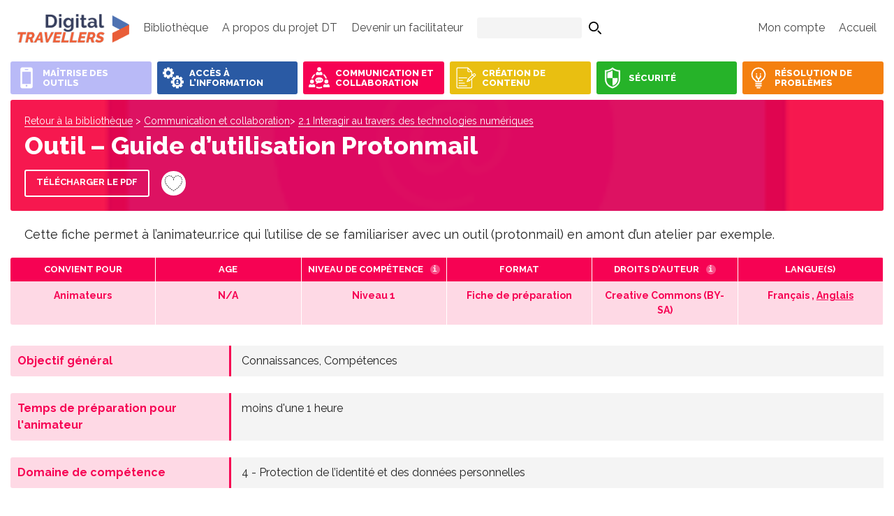

--- FILE ---
content_type: text/html; charset=UTF-8
request_url: https://fr.digitaltravellers.org/sheet/protonmail/
body_size: 9231
content:
<!DOCTYPE html>
<html lang="fr-FR">
<head>

	<!-- Global site tag (gtag.js) - Google Analytics -->
	<!-- language fr.digitaltravellers.org -->

	<script async src="https://www.googletagmanager.com/gtag/js?id=G-KNDQR2Z2NY"></script>
	<script>
		window.dataLayer = window.dataLayer || [];
		function gtag(){dataLayer.push(arguments);}
		gtag('js', new Date());
					gtag('config', 'G-JRC4ZYH0Q7');
  			gtag('config', 'G-QY634ZQMPV');
			</script>

	<meta charset="UTF-8" />
	<meta http-equiv="X-UA-Compatible" content="IE=10">
	<meta name="viewport" content="width=device-width, minimum-scale=1.0, maximum-scale=1.0, user-scalable=no, shrink-to-fit=no">

	<meta name="robots" content="max-snippet:-1, max-image-preview:large, max-video-preview:-1"/>

	<link rel="apple-touch-icon" sizes="57x57" href="https://fr.digitaltravellers.org/wp-content/themes/digital-travelers/assets/img/favicons/apple-icon-57x57.png">
	<link rel="apple-touch-icon" sizes="60x60" href="https://fr.digitaltravellers.org/wp-content/themes/digital-travelers/assets/img/favicons/apple-icon-60x60.png">
	<link rel="apple-touch-icon" sizes="72x72" href="https://fr.digitaltravellers.org/wp-content/themes/digital-travelers/assets/img/favicons/apple-icon-72x72.png">
	<link rel="apple-touch-icon" sizes="76x76" href="https://fr.digitaltravellers.org/wp-content/themes/digital-travelers/assets/img/favicons/apple-icon-76x76.png">
	<link rel="apple-touch-icon" sizes="114x114" href="https://fr.digitaltravellers.org/wp-content/themes/digital-travelers/assets/img/favicons/apple-icon-114x114.png">
	<link rel="apple-touch-icon" sizes="120x120" href="https://fr.digitaltravellers.org/wp-content/themes/digital-travelers/assets/img/favicons/apple-icon-120x120.png">
	<link rel="apple-touch-icon" sizes="144x144" href="https://fr.digitaltravellers.org/wp-content/themes/digital-travelers/assets/img/favicons/apple-icon-144x144.png">
	<link rel="apple-touch-icon" sizes="152x152" href="https://fr.digitaltravellers.org/wp-content/themes/digital-travelers/assets/img/favicons/apple-icon-152x152.png">
	<link rel="apple-touch-icon" sizes="180x180" href="https://fr.digitaltravellers.org/wp-content/themes/digital-travelers/assets/img/favicons/apple-icon-180x180.png">
	<link rel="icon" type="image/png" sizes="192x192"  href="https://fr.digitaltravellers.org/wp-content/themes/digital-travelers/assets/img/favicons/android-icon-192x192.png">
	<link rel="icon" type="image/png" sizes="128x128"  href="https://fr.digitaltravellers.org/wp-content/themes/digital-travelers/assets/img/favicons/favicon-128x128.png">
	<link rel="icon" type="image/png" sizes="152x152"  href="https://fr.digitaltravellers.org/wp-content/themes/digital-travelers/assets/img/favicons/favicon-152x152.png">
	<link rel="icon" type="image/png" sizes="32x32" href="https://fr.digitaltravellers.org/wp-content/themes/digital-travelers/assets/img/favicons/favicon-32x32.png">
	<link rel="icon" type="image/png" sizes="48x48" href="https://fr.digitaltravellers.org/wp-content/themes/digital-travelers/assets/img/favicons/favicon-48x48.png">
	<link rel="icon" type="image/png" sizes="96x96" href="https://fr.digitaltravellers.org/wp-content/themes/digital-travelers/assets/img/favicons/favicon-96x96.png">
	<link rel="icon" type="image/png" sizes="16x16" href="https://fr.digitaltravellers.org/wp-content/themes/digital-travelers/assets/img/favicons/favicon-16x16.png">
	<meta name="msapplication-TileColor" content="#bf2228">
	<meta name="msapplication-TileImage" content="https://fr.digitaltravellers.org/wp-content/themes/digital-travelers/assets/img/favicons/ms-icon-144x144.png">
	<meta name="theme-color" content="#bf2228">
	<meta name="msapplication-config" content="https://fr.digitaltravellers.org/wp-content/themes/digital-travelers/assets/img/favicons/browserconfig.xml" />
	<link rel="shortcut icon" href="/favicon.ico" type="image/x-icon">
	<link rel="icon" href="/favicon.ico" type="image/x-icon">

	
    <meta name="title" content="FR - Digital-Travellers &bull; Outil &#8211; Guide d&rsquo;utilisation Protonmail">
    <title>FR - Digital-Travellers &bull; Outil &#8211; Guide d&rsquo;utilisation Protonmail </title>
    <meta name="description" content="">
    <link rel="canonical" href="https://fr.digitaltravellers.org/sheet/protonmail/">

    <meta property="og:type" content="article"/>
    <meta property="og:title" content="FR - Digital-Travellers &bull; Outil &#8211; Guide d&rsquo;utilisation Protonmail"/>
    <meta property="og:description" content=""/>
    <meta property="og:url" content="https://fr.digitaltravellers.org/sheet/protonmail/"/>
    <meta property="og:image" content="https://fr.digitaltravellers.org/wp-content/themes/digital-travelers/assets/img/photo-large.jpg"/>
            <meta property="og:site_name" content="Plein-Sud"/>
    <meta property="og:image:alt" content="FR - Digital-Travellers &bull; Outil &#8211; Guide d&rsquo;utilisation Protonmail"/>

    <meta name="twitter:card" content="summary_large_image"/>
    <meta name="twitter:site" content="@macommune"/>
    <meta name="twitter:title" content="FR - Digital-Travellers &bull; Outil &#8211; Guide d&rsquo;utilisation Protonmail"/>
    <meta name="twitter:description" content=""/>
    <meta name="twitter:creator" content="@macommune"/>
    <meta name="twitter:image:src" content="https://fr.digitaltravellers.org/wp-content/themes/digital-travelers/assets/img/photo-large.jpg"/>

    <link rel="apple-touch-icon" sizes="57x57" href="https://fr.digitaltravellers.org/wp-content/themes/digital-travelers/assets/img/favicons/apple-icon-57x57.png">
    <link rel="apple-touch-icon" sizes="60x60" href="https://fr.digitaltravellers.org/wp-content/themes/digital-travelers/assets/img/favicons/apple-icon-60x60.png">
    <link rel="apple-touch-icon" sizes="72x72" href="https://fr.digitaltravellers.org/wp-content/themes/digital-travelers/assets/img/favicons/apple-icon-72x72.png">
    <link rel="apple-touch-icon" sizes="76x76" href="https://fr.digitaltravellers.org/wp-content/themes/digital-travelers/assets/img/favicons/apple-icon-76x76.png">
    <link rel="apple-touch-icon" sizes="114x114" href="https://fr.digitaltravellers.org/wp-content/themes/digital-travelers/assets/img/favicons/apple-icon-114x114.png">
    <link rel="apple-touch-icon" sizes="120x120" href="https://fr.digitaltravellers.org/wp-content/themes/digital-travelers/assets/img/favicons/apple-icon-120x120.png">
    <link rel="apple-touch-icon" sizes="144x144" href="https://fr.digitaltravellers.org/wp-content/themes/digital-travelers/assets/img/favicons/apple-icon-144x144.png">
    <link rel="apple-touch-icon" sizes="152x152" href="https://fr.digitaltravellers.org/wp-content/themes/digital-travelers/assets/img/favicons/apple-icon-152x152.png">
    <link rel="apple-touch-icon" sizes="180x180" href="https://fr.digitaltravellers.org/wp-content/themes/digital-travelers/assets/img/favicons/apple-icon-180x180.png">
    <link rel="icon" type="image/png" sizes="192x192"  href="https://fr.digitaltravellers.org/wp-content/themes/digital-travelers/assets/img/favicons/android-icon-192x192.png">
    <link rel="icon" type="image/png" sizes="32x32" href="https://fr.digitaltravellers.org/wp-content/themes/digital-travelers/assets/img/favicons/favicon-32x32.png">
    <link rel="icon" type="image/png" sizes="96x96" href="https://fr.digitaltravellers.org/wp-content/themes/digital-travelers/assets/img/favicons/favicon-96x96.png">
    <link rel="icon" type="image/png" sizes="16x16" href="https://fr.digitaltravellers.org/wp-content/themes/digital-travelers/assets/img/favicons/favicon-16x16.png">
    <link rel="manifest" href="https://fr.digitaltravellers.org/wp-content/themes/digital-travelers/assets/img/favicons/manifest.json">
    <meta name="msapplication-TileColor" content="#ffffff">
    <meta name="msapplication-TileImage" content="https://fr.digitaltravellers.org/wp-content/themes/digital-travelers/assets/img/favicons/ms-icon-144x144.png">
    <meta name="theme-color" content="#ffffff">

    	
	<meta name='robots' content='max-image-preview:large' />
<style id='global-styles-inline-css' type='text/css'>
body{--wp--preset--color--black: #000000;--wp--preset--color--cyan-bluish-gray: #abb8c3;--wp--preset--color--white: #ffffff;--wp--preset--color--pale-pink: #f78da7;--wp--preset--color--vivid-red: #cf2e2e;--wp--preset--color--luminous-vivid-orange: #ff6900;--wp--preset--color--luminous-vivid-amber: #fcb900;--wp--preset--color--light-green-cyan: #7bdcb5;--wp--preset--color--vivid-green-cyan: #00d084;--wp--preset--color--pale-cyan-blue: #8ed1fc;--wp--preset--color--vivid-cyan-blue: #0693e3;--wp--preset--color--vivid-purple: #9b51e0;--wp--preset--gradient--vivid-cyan-blue-to-vivid-purple: linear-gradient(135deg,rgba(6,147,227,1) 0%,rgb(155,81,224) 100%);--wp--preset--gradient--light-green-cyan-to-vivid-green-cyan: linear-gradient(135deg,rgb(122,220,180) 0%,rgb(0,208,130) 100%);--wp--preset--gradient--luminous-vivid-amber-to-luminous-vivid-orange: linear-gradient(135deg,rgba(252,185,0,1) 0%,rgba(255,105,0,1) 100%);--wp--preset--gradient--luminous-vivid-orange-to-vivid-red: linear-gradient(135deg,rgba(255,105,0,1) 0%,rgb(207,46,46) 100%);--wp--preset--gradient--very-light-gray-to-cyan-bluish-gray: linear-gradient(135deg,rgb(238,238,238) 0%,rgb(169,184,195) 100%);--wp--preset--gradient--cool-to-warm-spectrum: linear-gradient(135deg,rgb(74,234,220) 0%,rgb(151,120,209) 20%,rgb(207,42,186) 40%,rgb(238,44,130) 60%,rgb(251,105,98) 80%,rgb(254,248,76) 100%);--wp--preset--gradient--blush-light-purple: linear-gradient(135deg,rgb(255,206,236) 0%,rgb(152,150,240) 100%);--wp--preset--gradient--blush-bordeaux: linear-gradient(135deg,rgb(254,205,165) 0%,rgb(254,45,45) 50%,rgb(107,0,62) 100%);--wp--preset--gradient--luminous-dusk: linear-gradient(135deg,rgb(255,203,112) 0%,rgb(199,81,192) 50%,rgb(65,88,208) 100%);--wp--preset--gradient--pale-ocean: linear-gradient(135deg,rgb(255,245,203) 0%,rgb(182,227,212) 50%,rgb(51,167,181) 100%);--wp--preset--gradient--electric-grass: linear-gradient(135deg,rgb(202,248,128) 0%,rgb(113,206,126) 100%);--wp--preset--gradient--midnight: linear-gradient(135deg,rgb(2,3,129) 0%,rgb(40,116,252) 100%);--wp--preset--duotone--dark-grayscale: url('#wp-duotone-dark-grayscale');--wp--preset--duotone--grayscale: url('#wp-duotone-grayscale');--wp--preset--duotone--purple-yellow: url('#wp-duotone-purple-yellow');--wp--preset--duotone--blue-red: url('#wp-duotone-blue-red');--wp--preset--duotone--midnight: url('#wp-duotone-midnight');--wp--preset--duotone--magenta-yellow: url('#wp-duotone-magenta-yellow');--wp--preset--duotone--purple-green: url('#wp-duotone-purple-green');--wp--preset--duotone--blue-orange: url('#wp-duotone-blue-orange');--wp--preset--font-size--small: 13px;--wp--preset--font-size--medium: 20px;--wp--preset--font-size--large: 36px;--wp--preset--font-size--x-large: 42px;}.has-black-color{color: var(--wp--preset--color--black) !important;}.has-cyan-bluish-gray-color{color: var(--wp--preset--color--cyan-bluish-gray) !important;}.has-white-color{color: var(--wp--preset--color--white) !important;}.has-pale-pink-color{color: var(--wp--preset--color--pale-pink) !important;}.has-vivid-red-color{color: var(--wp--preset--color--vivid-red) !important;}.has-luminous-vivid-orange-color{color: var(--wp--preset--color--luminous-vivid-orange) !important;}.has-luminous-vivid-amber-color{color: var(--wp--preset--color--luminous-vivid-amber) !important;}.has-light-green-cyan-color{color: var(--wp--preset--color--light-green-cyan) !important;}.has-vivid-green-cyan-color{color: var(--wp--preset--color--vivid-green-cyan) !important;}.has-pale-cyan-blue-color{color: var(--wp--preset--color--pale-cyan-blue) !important;}.has-vivid-cyan-blue-color{color: var(--wp--preset--color--vivid-cyan-blue) !important;}.has-vivid-purple-color{color: var(--wp--preset--color--vivid-purple) !important;}.has-black-background-color{background-color: var(--wp--preset--color--black) !important;}.has-cyan-bluish-gray-background-color{background-color: var(--wp--preset--color--cyan-bluish-gray) !important;}.has-white-background-color{background-color: var(--wp--preset--color--white) !important;}.has-pale-pink-background-color{background-color: var(--wp--preset--color--pale-pink) !important;}.has-vivid-red-background-color{background-color: var(--wp--preset--color--vivid-red) !important;}.has-luminous-vivid-orange-background-color{background-color: var(--wp--preset--color--luminous-vivid-orange) !important;}.has-luminous-vivid-amber-background-color{background-color: var(--wp--preset--color--luminous-vivid-amber) !important;}.has-light-green-cyan-background-color{background-color: var(--wp--preset--color--light-green-cyan) !important;}.has-vivid-green-cyan-background-color{background-color: var(--wp--preset--color--vivid-green-cyan) !important;}.has-pale-cyan-blue-background-color{background-color: var(--wp--preset--color--pale-cyan-blue) !important;}.has-vivid-cyan-blue-background-color{background-color: var(--wp--preset--color--vivid-cyan-blue) !important;}.has-vivid-purple-background-color{background-color: var(--wp--preset--color--vivid-purple) !important;}.has-black-border-color{border-color: var(--wp--preset--color--black) !important;}.has-cyan-bluish-gray-border-color{border-color: var(--wp--preset--color--cyan-bluish-gray) !important;}.has-white-border-color{border-color: var(--wp--preset--color--white) !important;}.has-pale-pink-border-color{border-color: var(--wp--preset--color--pale-pink) !important;}.has-vivid-red-border-color{border-color: var(--wp--preset--color--vivid-red) !important;}.has-luminous-vivid-orange-border-color{border-color: var(--wp--preset--color--luminous-vivid-orange) !important;}.has-luminous-vivid-amber-border-color{border-color: var(--wp--preset--color--luminous-vivid-amber) !important;}.has-light-green-cyan-border-color{border-color: var(--wp--preset--color--light-green-cyan) !important;}.has-vivid-green-cyan-border-color{border-color: var(--wp--preset--color--vivid-green-cyan) !important;}.has-pale-cyan-blue-border-color{border-color: var(--wp--preset--color--pale-cyan-blue) !important;}.has-vivid-cyan-blue-border-color{border-color: var(--wp--preset--color--vivid-cyan-blue) !important;}.has-vivid-purple-border-color{border-color: var(--wp--preset--color--vivid-purple) !important;}.has-vivid-cyan-blue-to-vivid-purple-gradient-background{background: var(--wp--preset--gradient--vivid-cyan-blue-to-vivid-purple) !important;}.has-light-green-cyan-to-vivid-green-cyan-gradient-background{background: var(--wp--preset--gradient--light-green-cyan-to-vivid-green-cyan) !important;}.has-luminous-vivid-amber-to-luminous-vivid-orange-gradient-background{background: var(--wp--preset--gradient--luminous-vivid-amber-to-luminous-vivid-orange) !important;}.has-luminous-vivid-orange-to-vivid-red-gradient-background{background: var(--wp--preset--gradient--luminous-vivid-orange-to-vivid-red) !important;}.has-very-light-gray-to-cyan-bluish-gray-gradient-background{background: var(--wp--preset--gradient--very-light-gray-to-cyan-bluish-gray) !important;}.has-cool-to-warm-spectrum-gradient-background{background: var(--wp--preset--gradient--cool-to-warm-spectrum) !important;}.has-blush-light-purple-gradient-background{background: var(--wp--preset--gradient--blush-light-purple) !important;}.has-blush-bordeaux-gradient-background{background: var(--wp--preset--gradient--blush-bordeaux) !important;}.has-luminous-dusk-gradient-background{background: var(--wp--preset--gradient--luminous-dusk) !important;}.has-pale-ocean-gradient-background{background: var(--wp--preset--gradient--pale-ocean) !important;}.has-electric-grass-gradient-background{background: var(--wp--preset--gradient--electric-grass) !important;}.has-midnight-gradient-background{background: var(--wp--preset--gradient--midnight) !important;}.has-small-font-size{font-size: var(--wp--preset--font-size--small) !important;}.has-medium-font-size{font-size: var(--wp--preset--font-size--medium) !important;}.has-large-font-size{font-size: var(--wp--preset--font-size--large) !important;}.has-x-large-font-size{font-size: var(--wp--preset--font-size--x-large) !important;}
</style>
<link rel='stylesheet' id='theme-style-css'  href='https://fr.digitaltravellers.org/wp-content/themes/digital-travelers/assets/css/main-1646913044.min.css' type='text/css' media='all' />
<script type='text/javascript' src='https://fr.digitaltravellers.org/wp-includes/js/jquery/jquery.min.js' id='jquery-core-js'></script>
	<script type="text/javascript">
    	wp_fiches_pdf_URL = {"base_url":"https:\/\/fr.digitaltravellers.org"};
	</script>
    
		<style>
			#wp-admin-bar-pvc-post-views .pvc-graph-container { padding-top: 6px; padding-bottom: 6px; position: relative; display: block; height: 100%; box-sizing: border-box; }
			#wp-admin-bar-pvc-post-views .pvc-line-graph {
				display: inline-block;
				width: 1px;
				margin-right: 1px;
				background-color: #ccc;
				vertical-align: baseline;
			}
			#wp-admin-bar-pvc-post-views .pvc-line-graph:hover { background-color: #eee; }
			#wp-admin-bar-pvc-post-views .pvc-line-graph-0 { height: 1% }
			#wp-admin-bar-pvc-post-views .pvc-line-graph-1 { height: 5% }
			#wp-admin-bar-pvc-post-views .pvc-line-graph-2 { height: 10% }
			#wp-admin-bar-pvc-post-views .pvc-line-graph-3 { height: 15% }
			#wp-admin-bar-pvc-post-views .pvc-line-graph-4 { height: 20% }
			#wp-admin-bar-pvc-post-views .pvc-line-graph-5 { height: 25% }
			#wp-admin-bar-pvc-post-views .pvc-line-graph-6 { height: 30% }
			#wp-admin-bar-pvc-post-views .pvc-line-graph-7 { height: 35% }
			#wp-admin-bar-pvc-post-views .pvc-line-graph-8 { height: 40% }
			#wp-admin-bar-pvc-post-views .pvc-line-graph-9 { height: 45% }
			#wp-admin-bar-pvc-post-views .pvc-line-graph-10 { height: 50% }
			#wp-admin-bar-pvc-post-views .pvc-line-graph-11 { height: 55% }
			#wp-admin-bar-pvc-post-views .pvc-line-graph-12 { height: 60% }
			#wp-admin-bar-pvc-post-views .pvc-line-graph-13 { height: 65% }
			#wp-admin-bar-pvc-post-views .pvc-line-graph-14 { height: 70% }
			#wp-admin-bar-pvc-post-views .pvc-line-graph-15 { height: 75% }
			#wp-admin-bar-pvc-post-views .pvc-line-graph-16 { height: 80% }
			#wp-admin-bar-pvc-post-views .pvc-line-graph-17 { height: 85% }
			#wp-admin-bar-pvc-post-views .pvc-line-graph-18 { height: 90% }
			#wp-admin-bar-pvc-post-views .pvc-line-graph-19 { height: 95% }
			#wp-admin-bar-pvc-post-views .pvc-line-graph-20 { height: 100% }
		</style>
	<link rel="stylesheet" type="text/css" media="print" href="https://fr.digitaltravellers.org/wp-content/themes/digital-travelers/assets/css/print.css" />

</head>

<body class="fiches-template-default single single-fiches postid-25842 single-format-standard">

<header class="page">
	<div class="container">
		<nav class="navbar" role="navigation" aria-label="main navigation">
  			<div class="navbar-brand">
    			<a class="navbar-item" href="https://fr.digitaltravellers.org">FR - Digital-Travellers</a>
				<a role="button" class="navbar-burger burger" aria-label="menu" aria-expanded="false" data-target="navbarBasicExample">
					<span aria-hidden="true"></span>
					<span aria-hidden="true"></span>
					<span aria-hidden="true"></span>
				</a>
  			</div>
  			
			<div id="navbarBasicExample" class="navbar-menu">
    			<div class="navbar-start">

    				
      				<a class="navbar-item menu-item menu-item-type-post_type menu-item-object-page is-text-bibliotheque"  href="https://fr.digitaltravellers.org/library/"><span class='link'>Bibliothèque</span></a><a class="navbar-item menu-item menu-item-type-post_type menu-item-object-page is-text-a-propos-du-projet-dt"  href="https://fr.digitaltravellers.org/a-propos-du-projet-dt/"><span class='link'>A propos du projet DT</span></a><a class="navbar-item menu-item menu-item-type-post_type menu-item-object-page is-text-devenir-un-facilitateur"  href="https://fr.digitaltravellers.org/devenir-un-facilitateur/"><span class='link'>Devenir un facilitateur</span></a>			        <div class="navbar-item header-search">
			        	<form role="search" method="get" id="searchform" class="searchform" action="https://fr.digitaltravellers.org/">
				<div>
					<label class="screen-reader-text" for="s">Rechercher :</label>
					<input type="text" value="" name="s" id="s" />
					<input type="submit" id="searchsubmit" value="Rechercher" />
				</div>
			</form>			        </div>
    			</div>
    			<div class="navbar-end">
    				<div class='navbar-item  has-dropdown is-hoverable menu-item menu-item-type-custom menu-item-object-custom menu-item-has-children'><a class="navbar-item menu-item menu-item-type-custom menu-item-object-custom menu-item-has-children is-text-mon-compte"  href="https://fr.digitaltravellers.org/my-account-fr/"><span class='link'>Mon compte</span></a>
<div class="navbar-dropdown is-boxed">
<a class="navbar-item menu-item menu-item-type-post_type menu-item-object-page is-text-mon-profil"  href="https://fr.digitaltravellers.org/my-account-fr/my-profil-fr/"><span class='link'>Mon profil</span></a><a class="navbar-item menu-item menu-item-type-post_type menu-item-object-page is-text-mes-favoris"  href="https://fr.digitaltravellers.org/my-account-fr/my-favorites-fr/"><span class='link'>Mes favoris</span></a></ul>
</div></div><a class="icone navbar-item menu-item menu-item menu-item-type-post_type menu-item-object-page menu-item-home is-text-accueil"  href="https://fr.digitaltravellers.org/"><span class='menu-item menu-item-type-post_type menu-item-object-page menu-item-home link'>Accueil</span></a>			    </div>
			</div>
      	</nav>

      	
      	
			<nav class="thematiques">
								<div class="columns">
												<div class="column column_box_thema ">
								<a href="https://fr.digitaltravellers.org/library/operation-of-devices/">
									<div class="box_thema" style="background-color:#b9baf7;">
										<div class="visuel">
											<img src="https://fr.digitaltravellers.org/wp-content/uploads/sites/3/2020/08/mobile.svg">
										</div>
										<div class="texte">
											<h2>Maîtrise des outils</h2>
										</div>
									</div>
								</a>
							</div>
													<div class="column column_box_thema ">
								<a href="https://fr.digitaltravellers.org/library/information-and-date-literacy/">
									<div class="box_thema" style="background-color:#2a5aa4;">
										<div class="visuel">
											<img src="https://fr.digitaltravellers.org/wp-content/uploads/sites/3/2020/08/alphabetisation.svg">
										</div>
										<div class="texte">
											<h2>Accès à l’information</h2>
										</div>
									</div>
								</a>
							</div>
													<div class="column column_box_thema ">
								<a href="https://fr.digitaltravellers.org/library/communication-collaboration/">
									<div class="box_thema" style="background-color:#f60253;">
										<div class="visuel">
											<img src="https://fr.digitaltravellers.org/wp-content/uploads/sites/3/2020/08/communication.svg">
										</div>
										<div class="texte">
											<h2>Communication et collaboration</h2>
										</div>
									</div>
								</a>
							</div>
													<div class="column column_box_thema ">
								<a href="https://fr.digitaltravellers.org/library/digital-content-creation/">
									<div class="box_thema" style="background-color:#e9bf11;">
										<div class="visuel">
											<img src="https://fr.digitaltravellers.org/wp-content/uploads/sites/3/2020/08/fiche.svg">
										</div>
										<div class="texte">
											<h2>Création de contenu</h2>
										</div>
									</div>
								</a>
							</div>
													<div class="column column_box_thema ">
								<a href="https://fr.digitaltravellers.org/library/safety/">
									<div class="box_thema" style="background-color:#26b329;">
										<div class="visuel">
											<img src="https://fr.digitaltravellers.org/wp-content/uploads/sites/3/2020/08/securite.svg">
										</div>
										<div class="texte">
											<h2>Sécurité</h2>
										</div>
									</div>
								</a>
							</div>
													<div class="column column_box_thema ">
								<a href="https://fr.digitaltravellers.org/library/problem-solving/">
									<div class="box_thema" style="background-color:#f4800f;">
										<div class="visuel">
											<img src="https://fr.digitaltravellers.org/wp-content/uploads/sites/3/2020/08/idee.svg">
										</div>
										<div class="texte">
											<h2>Résolution de problèmes</h2>
										</div>
									</div>
								</a>
							</div>
															</div>
			</nav>
		
					

    </div>
</header>

<div id="main">

	
	<section class="section-titre section-titre-fiches">
		<div class="container">
			<div class="container-fiche" style="background-color:#f60253;">
				<div class="visuel" style="background-image:url(https://fr.digitaltravellers.org/wp-content/uploads/sites/3/2019/02/Unknown.png)"></div>
				<div class="link-back">
					<a href="https://fr.digitaltravellers.org/library/">Retour à la bibliothèque</a>
					> <a href="https://fr.digitaltravellers.org/library/communication-collaboration/" class="icon icon-next">Communication et collaboration</a>> <a href="https://fr.digitaltravellers.org/library/communication-collaboration/interacting-through-digital-technologies/" class="icon icon-next">2.1 Interagir au travers des technologies numériques</a>				</div>

				<h1 class="titre">Outil &#8211; Guide d&rsquo;utilisation Protonmail</h1>
													<div class="actions">
												
							

							<a href="https://fr.digitaltravellers.org/sheet/protonmail/?download=pdf"  target="blank" class="bouton load_more_blanc">Télécharger le PDF</a>

																								<div class="favoris_actions"><div class="like icon-favoris-off tooltip" data-tooltip="You must be logged in"></div></div>
											</div>
							</div>
		</div>
	</section>


	<article class="single-fiche">
		<div class="container">

							<div class="description_top"><p>Cette fiche permet à l&rsquo;animateur.rice qui l&rsquo;utilise de se familiariser avec un outil (protonmail) en amont d&rsquo;un atelier par exemple.</p>
</div>
			
						
			<div class="pictos" style="background-color:#f60253">
				<div class="columns is-gapless">
					<div class="column">
						<div class="box-picto">Convient pour</div>
						<div class="box-value" style="color:#f60253">Animateurs</div>
					</div>
					<div class="column">
						<div class="box-picto">Age</div>
						<div class="box-value" style="color:#f60253">N/A</div>
					</div>
					<div class="column">
						<div class="box-picto">Niveau de compétence <a class="infos" href="https://www.digitaltravellers.org/wp-content/uploads/2020/10/Capture-prof-levels-1.png" target="blank">i</a></div>
						<div class="box-value" style="color:#f60253">Niveau 1</div>
					</div>
					<div class="column">
						<div class="box-picto">Format</div>
						<div class="box-value" style="color:#f60253">Fiche de préparation</div>
					</div>
					<div class="column">
						<div class="box-picto">Droits d'auteur <a class="infos" href="https://www.economie.gouv.fr/apie/propriete-intellectuelle-publications/contenus-sous-licences-libres" target="blank">i</a></div>
						<div class="box-value" style="color:#f60253">Creative Commons (BY-SA)</div>
					</div>
					<div class="column">
						<div class="box-picto">Langue(s)</div>
						<div class="box-value" style="color:#f60253">
														Français																					, <a href="https://www.digitaltravellers.org/sheet/protonmail/" style="color:#f60253">Anglais</a>
						</div>
					</div>
				</div>
			</div>

			<div class="details">

												<div class="columns is-gapless" style="background-color:#f60253">
					<div class="column is-3 h2-c">
						<h2 style="color:#f60253;border-bottom-color:#f60253;">Objectif général</h2>
					</div>
					<div class="column description-c" style="border-left: 3px solid #f60253">
						<div class="description">Connaissances, Compétences</div>
					</div>
				</div>
								
												<div class="columns is-gapless" style="background-color:#f60253">
					<div class="column is-3 h2-c">
						<h2 style="color:#f60253;border-bottom-color:#f60253;">Temps de préparation pour l'animateur 
</h2>
					</div>
					<div class="column description-c" style="border-left: 3px solid #f60253">
						<div class="description">moins d'une 1 heure</div>
					</div>
				</div>
								
												<div class="columns is-gapless" style="background-color:#f60253">
					<div class="column is-3 h2-c">
						<h2 style="color:#f60253;border-bottom-color:#f60253;">Domaine de compétence</h2>
					</div>
					<div class="column description-c" style="border-left: 3px solid #f60253">
						<div class="description">4 - Protection de l’identité et des données personnelles</div>
					</div>
				</div>
				
												
												<div class="columns is-gapless" style="background-color:#f60253">
					<div class="column is-3 h2-c">
						<h2 style="color:#f60253;border-bottom-color:#f60253;">Nom de l'auteur</h2>
					</div>
					<div class="column description-c" style="border-left: 3px solid #f60253">
						<div class="description">Nothing 2hide</div>
					</div>
				</div>
								
												<div class="columns is-gapless" style="background-color:#f60253">
					<div class="column is-3 h2-c">
						<h2 style="color:#f60253;border-bottom-color:#f60253;">Matériel supplémentaire</h2>
					</div>
					<div class="column description-c" style="border-left: 3px solid #f60253">
						<div class="description">Ordinateurs - 
Tablette ou téléphone Android/Iphone -
Connexion internet</div>
					</div>
				</div>
								
				
																								 
								
												<div class="columns is-gapless" style="background-color:#f60253">
					<div class="column is-3 h2-c">
						<h2 style="color:#f60253;border-bottom-color:#f60253;">Ressource originellement créée</h2>
					</div>
					<div class="column description-c" style="border-left: 3px solid #f60253">
						<div class="description">
							Français							</div>
					</div>
				</div>
				
							
			</div>

			
													<div class="titre_type" style="background-color:#f60253">Déroulé</div>
					<div class="fiche">

						
															<h2 class="etape" data-nbr="1" style="color:#f60253;">Introduction </h2>
							
															<div class="etape_contenu">
									<p>Pendant des années notre hébergeur de mail a lu tous nos courriels ! Afin d&rsquo;apprendre à chiffrer nos courriels il existe un site hébergeur qui se nomme <a href="https://protonmail.com/">https://protonmail.com/</a> qui fait parler de lui depuis quelques années. Son essor depuis 2 ans est assez phénoménal. En effet il garantit ne pas lire vos courriels et inclut une fonctionnalité de chiffrement fort.</p>
<p>Cette fiche fait office de guide d&rsquo;utilisation.</p>
								</div>
							
						
															<h2 class="etape" data-nbr="2" style="color:#f60253;">Comment procéder ?</h2>
							
															<div class="etape_contenu">
									<p>Rendons nous sur<a href="https://protonmail.com"> https://protonmail.com</a> ou installons l&rsquo;application Android ou IPhone.<br />
Une fois votre navigateur sur la page vous ne louperez pas le message pour démarrer la création de votre nouvel email :<a href="https://voyageursdunumerique.fr/wp-content/uploads/2019/02/Screenshot_2019-02-05-Messagerie-sécurisée-ProtonMail-est-une-messagerie-chiffrée-gratuite-.png"><img loading="lazy" class="wp-image-14363 alignleft" src="https://voyageursdunumerique.fr/wp-content/uploads/2019/02/Screenshot_2019-02-05-Messagerie-sécurisée-ProtonMail-est-une-messagerie-chiffrée-gratuite-.png" alt="" width="661" height="303" /></a></p>
<p>Cliquons donc pour obtenir notre nouveau compte de messagerie :</p>
<p><a href="https://voyageursdunumerique.fr/wp-content/uploads/2019/02/Screenshot_2019-02-05-Sign-Up-for-ProtonMail.png"><img loading="lazy" class="wp-image-14364 aligncenter" src="https://voyageursdunumerique.fr/wp-content/uploads/2019/02/Screenshot_2019-02-05-Sign-Up-for-ProtonMail-768x334.png" alt="" width="587" height="255" /></a></p>
<p>Sélectionnez le compte Gratuit. Vous pourrez si vous le souhaiter migrer vers un compte payant plus tard (plus d&rsquo;espace disponible, possibilité d&rsquo;utiliser votre propre nom de domaine, etc.).</p>
<p>Vous arrivez a l&rsquo;étape cruciale : la création de votre mot phrase de passe. N&rsquo;hésitez pas à jeter un œil à l&rsquo;activité <a href="https://voyageursdunumerique.fr/wp-admin/post.php?post=14201&amp;action=edit">Des mots de passe à toute épreuve</a> pour le créer, c&rsquo;est même un pré requis</p>
<p><a href="https://voyageursdunumerique.fr/wp-content/uploads/2019/02/Screenshot_2019-02-05-Signup-ProtonMail.png"><img loading="lazy" class="wp-image-14365 aligncenter" src="https://voyageursdunumerique.fr/wp-content/uploads/2019/02/Screenshot_2019-02-05-Signup-ProtonMail.png" alt="" width="430" height="778" /></a></p>
<p>IMPORTANT : PROTONMAIL N&rsquo;EST PAS EN MESURE DE VOUS REDONNER VOTRE MOT DE PASSE OU DE VOUS EN FOURNIR UN NOUVEAU SI VOUS L&rsquo;OUBLIEZ SAUF A REMPLIR L’ÉTAPE 3 ! VOTRE COMPTE SERA DÉFINITIVEMENT PERDU. CECI GARANTIT QU&rsquo;ILS N&rsquo;ONT EN AUCUN CAS ACCÈS À VOTRE BOITE MAIL !!</p>
<p><a href="https://voyageursdunumerique.fr/wp-content/uploads/2019/02/Screenshot_2019-02-05-Signup-ProtonMail1.png"><img loading="lazy" class="wp-image-14366 size-full aligncenter" src="https://voyageursdunumerique.fr/wp-content/uploads/2019/02/Screenshot_2019-02-05-Signup-ProtonMail1.png" alt="" width="470" height="279" /></a></p>
<p>IMPORTANT PROTONMAIL N&rsquo;EST PAS EN MESURE DE .. Ha, je l&rsquo;ai déjà dit au-dessus pardon !!</p>
<p><a href="https://voyageursdunumerique.fr/wp-content/uploads/2019/02/Screenshot_2019-02-05-Boîte-de-réception-voyageur2numerik-protonmail-com-ProtonMail.png"><img loading="lazy" class="wp-image-14368 aligncenter" src="https://voyageursdunumerique.fr/wp-content/uploads/2019/02/Screenshot_2019-02-05-Boîte-de-réception-voyageur2numerik-protonmail-com-ProtonMail.png" alt="" width="532" height="313" /></a><br />
Je confirme ! Votre compte email est bel et bien chiffré ! TADAM J&rsquo;AI ! Vous pouvez modifier le nom d&rsquo;affichage ça n&rsquo;a pas d&rsquo;incidence.</p>
<p><a href="https://voyageursdunumerique.fr/wp-content/uploads/2019/02/Screenshot_2019-02-05-3-Boîte-de-réception-voyageur2numerik-protonmail-com-ProtonMail.png"><img loading="lazy" class="wp-image-14369 aligncenter" src="https://voyageursdunumerique.fr/wp-content/uploads/2019/02/Screenshot_2019-02-05-3-Boîte-de-réception-voyageur2numerik-protonmail-com-ProtonMail-768x268.png" alt="" width="756" height="264" /></a></p>
<p>Esthétique sobre, écran en 3 parties de gauche à droite, menu contextuel pour naviguer dans sa boite, partie pour afficher les mails reçus et en cliquant dessus le contenu s&rsquo;affiche dans la 3ème partie. Simple. Une messagerie somme toute banale et pourtant &#8230;</p>
<p><a href="https://voyageursdunumerique.fr/wp-content/uploads/2019/02/Screenshot_2019-02-05-3-Boîte-de-réception-voyageur2numerik-protonmail-com-ProtonMail1.png"><img loading="lazy" class="wp-image-14370 size-full aligncenter" src="https://voyageursdunumerique.fr/wp-content/uploads/2019/02/Screenshot_2019-02-05-3-Boîte-de-réception-voyageur2numerik-protonmail-com-ProtonMail1.png" alt="" width="599" height="508" /></a></p>
<p>Et pourtant ! Cliquons sur Composer. Rien de déroutant sauf 2 petits icônes en bas a gauche à côté de l&rsquo;icône « joindre un fichier » : un sablier et un cadenas.</p>
<p><a href="https://voyageursdunumerique.fr/wp-content/uploads/2019/02/Screenshot_2019-02-05-3-Boîte-de-réception-voyageur2numerik-protonmail-com-ProtonMail4.png"><img loading="lazy" class="wp-image-14406 size-full aligncenter" src="https://voyageursdunumerique.fr/wp-content/uploads/2019/02/Screenshot_2019-02-05-3-Boîte-de-réception-voyageur2numerik-protonmail-com-ProtonMail4.png" alt="" width="600" height="478" /></a></p>
<p>Envoyons donc un mail à un ami qui n&rsquo;est pas sur Protonmail. Cliquez sur le cadenas et tapez un mot de passe.</p>
<p><a href="https://voyageursdunumerique.fr/wp-content/uploads/2019/02/Screenshot_2019-02-05-3-Boîte-de-réception-voyageur2numerik-protonmail-com-ProtonMail2.png"><img loading="lazy" class="wp-image-14371 aligncenter" src="https://voyageursdunumerique.fr/wp-content/uploads/2019/02/Screenshot_2019-02-05-3-Boîte-de-réception-voyageur2numerik-protonmail-com-ProtonMail2.png" alt="" width="434" height="345" /></a></p>
<p>Cliquez ensuite sur le sablier et fixez un délai au bout duquel le mail sera détruit.</p>
<p><a href="https://voyageursdunumerique.fr/wp-content/uploads/2019/02/Screenshot_2019-02-06-test-au-citron-jmb-crea-gmail-com-Gmail.png"><img loading="lazy" class="wp-image-14407 aligncenter" src="https://voyageursdunumerique.fr/wp-content/uploads/2019/02/Screenshot_2019-02-06-test-au-citron-jmb-crea-gmail-com-Gmail-768x476.png" alt="" width="582" height="360" /></a></p>
<p>Une fois votre mail envoyé, voici ce que votre contact recevra.</p>
<p>Vous l&rsquo;aurez compris, votre correspondant ne reçoit pas le « mail » mais un message lui indiquant qu&rsquo;il a reçu un mail sécurisé. Pour le lire, votre correspondant devra cliquer sur View Secure message. Ce lien ouvre alors une instance sécurisée chez Protonmail. Il n&rsquo;y a donc rien qui circule en-dehors de protonmail ! C&rsquo;est parfait d&rsquo;un point de vue sécurité et vie privée.</p>
<p><a href="https://voyageursdunumerique.fr/wp-content/uploads/2019/02/Screenshot_2019-02-05-ProtonMail.png"><img loading="lazy" class="wp-image-14408 size-full aligncenter" src="https://voyageursdunumerique.fr/wp-content/uploads/2019/02/Screenshot_2019-02-05-ProtonMail.png" alt="" width="400" height="350" /></a></p>
<p>La fenêtre affichée sur protonmail</p>
<p><img class="aligncenter" src="https://voyageursdunumerique.fr/wp-content/uploads/2019/02/Screenshot_2019-02-05-Encrypted-Message-ProtonMail.png" /></p>
<p>Une fois le mot de passe saisi, votre contact pourra déchiffrer et lire le mail. Il pourra y répondre de manière sécurisée avec l&rsquo;option [REPLY SECURELY]. Il pourra même attacher une pièce jointe.</p>
<p><a href="https://voyageursdunumerique.fr/wp-content/uploads/2019/02/Screenshot_2019-02-05-3-Boîte-de-réception-voyageur2numerik-protonmail-com-ProtonMail5.png"><img loading="lazy" class="wp-image-14410 aligncenter" src="https://voyageursdunumerique.fr/wp-content/uploads/2019/02/Screenshot_2019-02-05-3-Boîte-de-réception-voyageur2numerik-protonmail-com-ProtonMail5-768x358.png" alt="" width="807" height="376" /></a></p>
<p>Votre contact vous répond et vous aurez donc sa réponse directement dans votre interface sur protonmail:</p>
<p><a href="https://voyageursdunumerique.fr/wp-content/uploads/2019/02/Screenshot_2019-02-06-ProtonMail.png"><img loading="lazy" class="wp-image-14411 size-full aligncenter" src="https://voyageursdunumerique.fr/wp-content/uploads/2019/02/Screenshot_2019-02-06-ProtonMail.png" alt="" width="400" height="350" /></a></p>
<p>Vérifions quand même si la destruction du message a fonctionné. 24h après avoir envoyé le mail, si je clique à nouveau sur le lien reçu par mon contact : C&rsquo;est beau !</p>
								</div>
							
						
															<h2 class="etape" data-nbr="3" style="color:#f60253;">En résumé</h2>
							
															<div class="etape_contenu">
									<p>Nous avons une boite mail chez un hébergeur qui ne monétise pas mes données, et pour cause il n&rsquo;y a pas accès. Rappelons nous bien que SI VOUS OUBLIEZ VOTRE MOT DE PASSE == PLUS DE MAIL !</p>
<p>Nous venons de voir que lorsque vous communiquez avec quelqu&rsquo;un qui n&rsquo;est pas chez protonmail, ce service envoie un lien qui va rediriger votre contact chez Protonmail de manière sécurisée afin d&rsquo;éviter de faire transiter vos mail via un canal non sécurisé, très fort ! Et si votre contact est aussi chez protonmail, c&rsquo;est encore mieux car c&rsquo;est chiffré par défaut et ce de façon transparente pour vous ! Et maintenant il ne vous reste plus qu&rsquo;a convaincre votre entourage d&rsquo;y ouvrir un compte.</p>
								</div>
							
											</div>
				
								
								
				<div id="commentaire"></div>
			
			
		</div>
	</article>

			


    </div>

    <div class="back-to-top cd-top"></div>

    

    <div class="section-cookie">
        <div class="container">
            <div class="columns is-multiline is-vcentered">
                <div class="column is-8">
                    <p>En poursuivant votre navigation sur ce site vous acceptez notre <a href="https://fr.digitaltravellers.org/mentions-legales" title="Politique de confidentialité">Politique de confidentialité</a>, vous acceptez l’utilisation de cookies et technologies similaires <br>qui permettront l’utilisation de vos données par notre société, afin de réaliser des stats d’audiences et vous offrir des services liés à vos centres d’intérêts.</p>
                </div>
                <div class="column is-4">
                    <div class="columns is-mobile is-multiline">
                        <div class="column has-text-centered">
                            <a href="#" class="button cookie_on">
                                <span class="texte">Accepter</span>
                            </a>
                        </div>
                    </div>
                </div>
            </div>
        </div>
    </div>

    <footer class="page">
        <div class="langs">
            <div class="text">Choisissez votre langue</div>
            <div class="lang">
                <a href="https://www.digitaltravellers.org/">EN</a>
            </div>
                                            <div class="lang"><a href="https://fr.digitaltravellers.org">fr</a></div>
                                                            <div class="lang"><a href="https://pl.digitaltravellers.org">pl</a></div>
                                                </div>
        <div class="partenaires">
            <div class="container">
                <div class="columns is-multiline">
                                                <div class="column is-12">
                                                                <img src="https://fr.digitaltravellers.org/wp-content/uploads/2020/05/partenaire-eu.png">
                                                                                                <p style="text-align: center;font-size:14px;margin-bottom: 20px;max-width: 700px;margin: 0 auto;">Le soutien de la Commission européenne à la production de cette publication ne constitue pas une approbation du contenu, qui reflète uniquement le point de vue des auteurs, et la Commission ne peut pas être tenue responsable de toute utilisation qui pourrait être faite des informations qu’elle contient.</p>
                                                            </div>
                                                    <div class="column ">
                                                                <img src="https://fr.digitaltravellers.org/wp-content/uploads/2022/02/BSF_Logo_FR_Couleur_RVB_211014-1-300x83.png">
                                                                                            </div>
                                                    <div class="column ">
                                                                <img src="https://fr.digitaltravellers.org/wp-content/uploads/2020/05/partenaire-frsi.png">
                                                                                            </div>
                                                    <div class="column ">
                                                                <img src="https://fr.digitaltravellers.org/wp-content/uploads/2020/05/partenaire-kb.png">
                                                                                            </div>
                                                    <div class="column ">
                                                                <img src="https://fr.digitaltravellers.org/wp-content/uploads/2020/05/partenaire-public-libraries.png">
                                                                                            </div>
                                                    <div class="column ">
                                                                <img src="https://fr.digitaltravellers.org/wp-content/uploads/2020/05/partenaire-suomen.png">
                                                                                            </div>
                                             
                </div>
            </div>
        </div>
        <div class="footer_texte">
            <div class="container">
                    <ul>
                        <li id="menu-item-26069" class="menu-item menu-item-type-post_type menu-item-object-page menu-item-26069"><a href="https://fr.digitaltravellers.org/contact/">Contact</a></li>
<li id="menu-item-26070" class="menu-item menu-item-type-post_type menu-item-object-page menu-item-26070"><a href="https://fr.digitaltravellers.org/terms-and-conditions/">Conditions générales</a></li>
<li id="menu-item-26071" class="menu-item menu-item-type-post_type menu-item-object-page menu-item-26071"><a href="https://fr.digitaltravellers.org/faq/">FAQ</a></li>
                    </ul>
                </div>
            </div>
        </div>

        <div class="copyright">
            <div class="container">
                FR &#8211; Digital-Travellers &copy; Tous droits réservés 2026            </div>
        </div>
    </footer>

    <script type='text/javascript' id='post-views-counter-frontend-js-extra'>
/* <![CDATA[ */
var pvcArgsFrontend = {"mode":"js","postID":"25842","nonce":"1bbc61b7e6","requestURL":"https:\/\/fr.digitaltravellers.org\/wp-admin\/admin-ajax.php"};
/* ]]> */
</script>
<script type='text/javascript' src='https://fr.digitaltravellers.org/wp-content/plugins/post-views-counter/js/frontend.js' id='post-views-counter-frontend-js'></script>
<script type='text/javascript' src='https://fr.digitaltravellers.org/wp-includes/js/dist/vendor/regenerator-runtime.min.js' id='regenerator-runtime-js'></script>
<script type='text/javascript' src='https://fr.digitaltravellers.org/wp-includes/js/dist/vendor/wp-polyfill.min.js' id='wp-polyfill-js'></script>
<script type='text/javascript' src='https://fr.digitaltravellers.org/wp-includes/js/dist/hooks.min.js' id='wp-hooks-js'></script>
<script type='text/javascript' src='https://fr.digitaltravellers.org/wp-includes/js/dist/i18n.min.js' id='wp-i18n-js'></script>
<script type='text/javascript' id='wp-i18n-js-after'>
wp.i18n.setLocaleData( { 'text direction\u0004ltr': [ 'ltr' ] } );
</script>
<script type='text/javascript' id='theme-js-js-extra'>
/* <![CDATA[ */
var ajaxurl = "https:\/\/fr.digitaltravellers.org\/wp-admin\/admin-ajax.php";
var url_site = "https:\/\/fr.digitaltravellers.org";
/* ]]> */
</script>
<script type='text/javascript' src='https://fr.digitaltravellers.org/wp-content/themes/digital-travelers/assets/js/app.min.js' id='theme-js-js'></script>

</body>
</html>

--- FILE ---
content_type: text/css
request_url: https://fr.digitaltravellers.org/wp-content/themes/digital-travelers/assets/css/main-1646913044.min.css
body_size: 32505
content:
@import url(https://fonts.googleapis.com/css?family=Raleway:300,400,700,800&display=swap);@font-face{font-family:"theme-icones";src:url("../fonts/theme-icones.eot");src:url("../fonts/theme-icones.woff2") format("woff2"),url("../fonts/theme-icones.woff") format("woff"),url("../fonts/theme-icones.ttf") format("truetype")}.icon-arrow-next:before,.icon-arrow-prev:before,.icon-download:before,.icon-editer:before,.icon-facebook:before,.icon-fermer:before,.icon-fiche-animateur:before,.icon-fiche-animation:before,.icon-fiche-participant:before,.icon-fiche-preparation:before,.icon-fiche-public:before,.icon-home:before,.icon-imprimer:before,.icon-instagram:before,.icon-logout:before,.icon-player:before,.icon-recherche:before,.icon-share-email:before,.icon-share-facebook:before,.icon-share-linkedin:before,.icon-share-print:before,.icon-share-twitter:before,.icon-star:before,.icon-supprimer:before,.icon-twitter:before,.icon-website:before{font-family:"theme-icones";-webkit-font-smoothing:antialiased;-moz-osx-font-smoothing:grayscale;font-style:normal;font-variant:normal;font-weight:normal;text-decoration:none;text-transform:none}.icon-arrow-next:before{content:""}.icon-arrow-prev:before{content:""}.icon-download:before{content:""}.icon-editer:before{content:""}.icon-facebook:before{content:""}.icon-fermer:before{content:""}.icon-fiche-animateur:before{content:""}.icon-fiche-animation:before{content:""}.icon-fiche-participant:before{content:""}.icon-fiche-preparation:before{content:""}.icon-fiche-public:before{content:""}.icon-home:before{content:""}.icon-imprimer:before{content:""}.icon-instagram:before{content:""}.icon-logout:before{content:""}.icon-player:before{content:""}.icon-recherche:before{content:""}.icon-share-email:before{content:""}.icon-share-facebook:before{content:""}.icon-share-linkedin:before{content:""}.icon-share-print:before{content:""}.icon-share-twitter:before{content:""}.icon-star:before{content:""}.icon-supprimer:before{content:""}.icon-twitter:before{content:""}.icon-website:before{content:""}@keyframes spinAround{from{-webkit-transform:rotate(0deg);transform:rotate(0deg)}to{-webkit-transform:rotate(359deg);transform:rotate(359deg)}}.modal-close{-webkit-touch-callout:none;-webkit-user-select:none;-moz-user-select:none;-ms-user-select:none;user-select:none}.navbar-link::after{border:3px solid transparent;border-radius:2px;border-right:0;border-top:0;content:" ";display:block;height:0.625em;margin-top:-0.4375em;pointer-events:none;position:absolute;top:50%;-webkit-transform:rotate(-45deg);-ms-transform:rotate(-45deg);transform:rotate(-45deg);-webkit-transform-origin:center;-ms-transform-origin:center;transform-origin:center;width:0.625em}.content:not(:last-child),.table:not(:last-child),.table-container:not(:last-child){margin-bottom:1.5rem}.modal-close{-moz-appearance:none;-webkit-appearance:none;background-color:rgba(10,10,10,0.2);border:none;border-radius:290486px;cursor:pointer;display:inline-block;-webkit-box-flex:0;-ms-flex-positive:0;flex-grow:0;-ms-flex-negative:0;flex-shrink:0;font-size:0;height:20px;max-height:20px;max-width:20px;min-height:20px;min-width:20px;outline:none;position:relative;vertical-align:top;width:20px}.modal-close::before,.modal-close::after{background-color:#fff;content:"";display:block;left:50%;position:absolute;top:50%;-webkit-transform:translateX(-50%) translateY(-50%) rotate(45deg);-ms-transform:translateX(-50%) translateY(-50%) rotate(45deg);transform:translateX(-50%) translateY(-50%) rotate(45deg);-webkit-transform-origin:center center;-ms-transform-origin:center center;transform-origin:center center}.modal-close::before{height:2px;width:50%}.modal-close::after{height:50%;width:2px}.modal-close:hover,.modal-close:focus{background-color:rgba(10,10,10,0.3)}.modal-close:active{background-color:rgba(10,10,10,0.4)}.is-small.modal-close{height:16px;max-height:16px;max-width:16px;min-height:16px;min-width:16px;width:16px}.is-medium.modal-close{height:24px;max-height:24px;max-width:24px;min-height:24px;min-width:24px;width:24px}.is-large.modal-close{height:32px;max-height:32px;max-width:32px;min-height:32px;min-width:32px;width:32px}.hero-video,.modal,.modal-background{bottom:0;left:0;position:absolute;right:0;top:0}/*! minireset.css v0.0.3 | MIT License | github.com/jgthms/minireset.css */html,body,p,ol,ul,li,dl,dt,dd,blockquote,figure,fieldset,legend,textarea,pre,iframe,hr,h1,h2,h3,h4,h5,h6{margin:0;padding:0}h1,h2,h3,h4,h5,h6{font-size:100%;font-weight:normal}ul{list-style:none}button,input,select,textarea{margin:0}html{-webkit-box-sizing:border-box;box-sizing:border-box}*,*::before,*::after{-webkit-box-sizing:inherit;box-sizing:inherit}img,audio,video{height:auto;max-width:100%}iframe{border:0}table{border-collapse:collapse;border-spacing:0}td,th{padding:0;text-align:left}html{background-color:#fff;font-size:16px;-moz-osx-font-smoothing:grayscale;-webkit-font-smoothing:antialiased;min-width:300px;overflow-x:hidden;overflow-y:scroll;text-rendering:optimizeLegibility;-webkit-text-size-adjust:100%;-moz-text-size-adjust:100%;-ms-text-size-adjust:100%;text-size-adjust:100%}article,aside,figure,footer,header,hgroup,section{display:block}body,button,input,select,textarea{font-family:BlinkMacSystemFont,-apple-system,"Segoe UI","Roboto","Oxygen","Ubuntu","Cantarell","Fira Sans","Droid Sans","Helvetica Neue","Helvetica","Arial",sans-serif}code,pre{-moz-osx-font-smoothing:auto;-webkit-font-smoothing:auto;font-family:monospace}body{color:#4a4a4a;font-size:1rem;font-weight:400;line-height:1.5}a{color:#3273dc;cursor:pointer;text-decoration:none}a strong{color:currentColor}a:hover{color:#363636}code{background-color:#f5f5f5;color:#ff3860;font-size:.875em;font-weight:normal;padding:0.25em 0.5em 0.25em}hr{background-color:#f5f5f5;border:none;display:block;height:2px;margin:1.5rem 0}img{height:auto;max-width:100%}input[type="checkbox"],input[type="radio"]{vertical-align:baseline}small{font-size:0.875em}span{font-style:inherit;font-weight:inherit}strong{color:#363636;font-weight:700}pre{-webkit-overflow-scrolling:touch;background-color:#f5f5f5;color:#4a4a4a;font-size:0.875em;overflow-x:auto;padding:1.25rem 1.5rem;white-space:pre;word-wrap:normal}pre code{background-color:transparent;color:currentColor;font-size:1em;padding:0}table td,table th{text-align:left;vertical-align:top}table th{color:#363636}.hero{-webkit-box-align:stretch;-ms-flex-align:stretch;align-items:stretch;display:-webkit-box;display:-ms-flexbox;display:flex;-webkit-box-orient:vertical;-webkit-box-direction:normal;-ms-flex-direction:column;flex-direction:column;-webkit-box-pack:justify;-ms-flex-pack:justify;justify-content:space-between}.hero .navbar{background:none}.hero .tabs ul{border-bottom:none}.hero.is-white{background-color:#fff;color:#0a0a0a}.hero.is-white a:not(.button):not(.dropdown-item):not(.tag),.hero.is-white strong{color:inherit}.hero.is-white .title{color:#0a0a0a}.hero.is-white .subtitle{color:rgba(10,10,10,0.9)}.hero.is-white .subtitle a:not(.button),.hero.is-white .subtitle strong{color:#0a0a0a}@media screen and (max-width: 1279px){.hero.is-white .navbar-menu{background-color:#fff}}.hero.is-white .navbar-item,.hero.is-white .navbar-link{color:rgba(10,10,10,0.7)}.hero.is-white a.navbar-item:hover,.hero.is-white a.navbar-item.is-active,.hero.is-white .navbar-link:hover,.hero.is-white .navbar-link.is-active{background-color:#f2f2f2;color:#0a0a0a}.hero.is-white .tabs a{color:#0a0a0a;opacity:0.9}.hero.is-white .tabs a:hover{opacity:1}.hero.is-white .tabs li.is-active a{opacity:1}.hero.is-white .tabs.is-boxed a,.hero.is-white .tabs.is-toggle a{color:#0a0a0a}.hero.is-white .tabs.is-boxed a:hover,.hero.is-white .tabs.is-toggle a:hover{background-color:rgba(10,10,10,0.1)}.hero.is-white .tabs.is-boxed li.is-active a,.hero.is-white .tabs.is-boxed li.is-active a:hover,.hero.is-white .tabs.is-toggle li.is-active a,.hero.is-white .tabs.is-toggle li.is-active a:hover{background-color:#0a0a0a;border-color:#0a0a0a;color:#fff}.hero.is-white.is-bold{background-image:linear-gradient(141deg, #e6e5e5 0%, #fff 71%, #fff 100%)}@media screen and (max-width: 768px){.hero.is-white.is-bold .navbar-menu{background-image:linear-gradient(141deg, #e6e5e5 0%, #fff 71%, #fff 100%)}}.hero.is-black{background-color:#0a0a0a;color:#fff}.hero.is-black a:not(.button):not(.dropdown-item):not(.tag),.hero.is-black strong{color:inherit}.hero.is-black .title{color:#fff}.hero.is-black .subtitle{color:rgba(255,255,255,0.9)}.hero.is-black .subtitle a:not(.button),.hero.is-black .subtitle strong{color:#fff}@media screen and (max-width: 1279px){.hero.is-black .navbar-menu{background-color:#0a0a0a}}.hero.is-black .navbar-item,.hero.is-black .navbar-link{color:rgba(255,255,255,0.7)}.hero.is-black a.navbar-item:hover,.hero.is-black a.navbar-item.is-active,.hero.is-black .navbar-link:hover,.hero.is-black .navbar-link.is-active{background-color:#000;color:#fff}.hero.is-black .tabs a{color:#fff;opacity:0.9}.hero.is-black .tabs a:hover{opacity:1}.hero.is-black .tabs li.is-active a{opacity:1}.hero.is-black .tabs.is-boxed a,.hero.is-black .tabs.is-toggle a{color:#fff}.hero.is-black .tabs.is-boxed a:hover,.hero.is-black .tabs.is-toggle a:hover{background-color:rgba(10,10,10,0.1)}.hero.is-black .tabs.is-boxed li.is-active a,.hero.is-black .tabs.is-boxed li.is-active a:hover,.hero.is-black .tabs.is-toggle li.is-active a,.hero.is-black .tabs.is-toggle li.is-active a:hover{background-color:#fff;border-color:#fff;color:#0a0a0a}.hero.is-black.is-bold{background-image:linear-gradient(141deg, #000 0%, #0a0a0a 71%, #181616 100%)}@media screen and (max-width: 768px){.hero.is-black.is-bold .navbar-menu{background-image:linear-gradient(141deg, #000 0%, #0a0a0a 71%, #181616 100%)}}.hero.is-light{background-color:#f5f5f5;color:#363636}.hero.is-light a:not(.button):not(.dropdown-item):not(.tag),.hero.is-light strong{color:inherit}.hero.is-light .title{color:#363636}.hero.is-light .subtitle{color:rgba(54,54,54,0.9)}.hero.is-light .subtitle a:not(.button),.hero.is-light .subtitle strong{color:#363636}@media screen and (max-width: 1279px){.hero.is-light .navbar-menu{background-color:#f5f5f5}}.hero.is-light .navbar-item,.hero.is-light .navbar-link{color:rgba(54,54,54,0.7)}.hero.is-light a.navbar-item:hover,.hero.is-light a.navbar-item.is-active,.hero.is-light .navbar-link:hover,.hero.is-light .navbar-link.is-active{background-color:#e8e8e8;color:#363636}.hero.is-light .tabs a{color:#363636;opacity:0.9}.hero.is-light .tabs a:hover{opacity:1}.hero.is-light .tabs li.is-active a{opacity:1}.hero.is-light .tabs.is-boxed a,.hero.is-light .tabs.is-toggle a{color:#363636}.hero.is-light .tabs.is-boxed a:hover,.hero.is-light .tabs.is-toggle a:hover{background-color:rgba(10,10,10,0.1)}.hero.is-light .tabs.is-boxed li.is-active a,.hero.is-light .tabs.is-boxed li.is-active a:hover,.hero.is-light .tabs.is-toggle li.is-active a,.hero.is-light .tabs.is-toggle li.is-active a:hover{background-color:#363636;border-color:#363636;color:#f5f5f5}.hero.is-light.is-bold{background-image:linear-gradient(141deg, #dfd8d9 0%, #f5f5f5 71%, #fff 100%)}@media screen and (max-width: 768px){.hero.is-light.is-bold .navbar-menu{background-image:linear-gradient(141deg, #dfd8d9 0%, #f5f5f5 71%, #fff 100%)}}.hero.is-dark{background-color:#363636;color:#f5f5f5}.hero.is-dark a:not(.button):not(.dropdown-item):not(.tag),.hero.is-dark strong{color:inherit}.hero.is-dark .title{color:#f5f5f5}.hero.is-dark .subtitle{color:rgba(245,245,245,0.9)}.hero.is-dark .subtitle a:not(.button),.hero.is-dark .subtitle strong{color:#f5f5f5}@media screen and (max-width: 1279px){.hero.is-dark .navbar-menu{background-color:#363636}}.hero.is-dark .navbar-item,.hero.is-dark .navbar-link{color:rgba(245,245,245,0.7)}.hero.is-dark a.navbar-item:hover,.hero.is-dark a.navbar-item.is-active,.hero.is-dark .navbar-link:hover,.hero.is-dark .navbar-link.is-active{background-color:#292929;color:#f5f5f5}.hero.is-dark .tabs a{color:#f5f5f5;opacity:0.9}.hero.is-dark .tabs a:hover{opacity:1}.hero.is-dark .tabs li.is-active a{opacity:1}.hero.is-dark .tabs.is-boxed a,.hero.is-dark .tabs.is-toggle a{color:#f5f5f5}.hero.is-dark .tabs.is-boxed a:hover,.hero.is-dark .tabs.is-toggle a:hover{background-color:rgba(10,10,10,0.1)}.hero.is-dark .tabs.is-boxed li.is-active a,.hero.is-dark .tabs.is-boxed li.is-active a:hover,.hero.is-dark .tabs.is-toggle li.is-active a,.hero.is-dark .tabs.is-toggle li.is-active a:hover{background-color:#f5f5f5;border-color:#f5f5f5;color:#363636}.hero.is-dark.is-bold{background-image:linear-gradient(141deg, #1f191a 0%, #363636 71%, #46403f 100%)}@media screen and (max-width: 768px){.hero.is-dark.is-bold .navbar-menu{background-image:linear-gradient(141deg, #1f191a 0%, #363636 71%, #46403f 100%)}}.hero.is-primary{background-color:#00d1b2;color:#fff}.hero.is-primary a:not(.button):not(.dropdown-item):not(.tag),.hero.is-primary strong{color:inherit}.hero.is-primary .title{color:#fff}.hero.is-primary .subtitle{color:rgba(255,255,255,0.9)}.hero.is-primary .subtitle a:not(.button),.hero.is-primary .subtitle strong{color:#fff}@media screen and (max-width: 1279px){.hero.is-primary .navbar-menu{background-color:#00d1b2}}.hero.is-primary .navbar-item,.hero.is-primary .navbar-link{color:rgba(255,255,255,0.7)}.hero.is-primary a.navbar-item:hover,.hero.is-primary a.navbar-item.is-active,.hero.is-primary .navbar-link:hover,.hero.is-primary .navbar-link.is-active{background-color:#00b89c;color:#fff}.hero.is-primary .tabs a{color:#fff;opacity:0.9}.hero.is-primary .tabs a:hover{opacity:1}.hero.is-primary .tabs li.is-active a{opacity:1}.hero.is-primary .tabs.is-boxed a,.hero.is-primary .tabs.is-toggle a{color:#fff}.hero.is-primary .tabs.is-boxed a:hover,.hero.is-primary .tabs.is-toggle a:hover{background-color:rgba(10,10,10,0.1)}.hero.is-primary .tabs.is-boxed li.is-active a,.hero.is-primary .tabs.is-boxed li.is-active a:hover,.hero.is-primary .tabs.is-toggle li.is-active a,.hero.is-primary .tabs.is-toggle li.is-active a:hover{background-color:#fff;border-color:#fff;color:#00d1b2}.hero.is-primary.is-bold{background-image:linear-gradient(141deg, #009e6c 0%, #00d1b2 71%, #00e7eb 100%)}@media screen and (max-width: 768px){.hero.is-primary.is-bold .navbar-menu{background-image:linear-gradient(141deg, #009e6c 0%, #00d1b2 71%, #00e7eb 100%)}}.hero.is-link{background-color:#3273dc;color:#fff}.hero.is-link a:not(.button):not(.dropdown-item):not(.tag),.hero.is-link strong{color:inherit}.hero.is-link .title{color:#fff}.hero.is-link .subtitle{color:rgba(255,255,255,0.9)}.hero.is-link .subtitle a:not(.button),.hero.is-link .subtitle strong{color:#fff}@media screen and (max-width: 1279px){.hero.is-link .navbar-menu{background-color:#3273dc}}.hero.is-link .navbar-item,.hero.is-link .navbar-link{color:rgba(255,255,255,0.7)}.hero.is-link a.navbar-item:hover,.hero.is-link a.navbar-item.is-active,.hero.is-link .navbar-link:hover,.hero.is-link .navbar-link.is-active{background-color:#2366d1;color:#fff}.hero.is-link .tabs a{color:#fff;opacity:0.9}.hero.is-link .tabs a:hover{opacity:1}.hero.is-link .tabs li.is-active a{opacity:1}.hero.is-link .tabs.is-boxed a,.hero.is-link .tabs.is-toggle a{color:#fff}.hero.is-link .tabs.is-boxed a:hover,.hero.is-link .tabs.is-toggle a:hover{background-color:rgba(10,10,10,0.1)}.hero.is-link .tabs.is-boxed li.is-active a,.hero.is-link .tabs.is-boxed li.is-active a:hover,.hero.is-link .tabs.is-toggle li.is-active a,.hero.is-link .tabs.is-toggle li.is-active a:hover{background-color:#fff;border-color:#fff;color:#3273dc}.hero.is-link.is-bold{background-image:linear-gradient(141deg, #1577c6 0%, #3273dc 71%, #4366e5 100%)}@media screen and (max-width: 768px){.hero.is-link.is-bold .navbar-menu{background-image:linear-gradient(141deg, #1577c6 0%, #3273dc 71%, #4366e5 100%)}}.hero.is-info{background-color:#209cee;color:#fff}.hero.is-info a:not(.button):not(.dropdown-item):not(.tag),.hero.is-info strong{color:inherit}.hero.is-info .title{color:#fff}.hero.is-info .subtitle{color:rgba(255,255,255,0.9)}.hero.is-info .subtitle a:not(.button),.hero.is-info .subtitle strong{color:#fff}@media screen and (max-width: 1279px){.hero.is-info .navbar-menu{background-color:#209cee}}.hero.is-info .navbar-item,.hero.is-info .navbar-link{color:rgba(255,255,255,0.7)}.hero.is-info a.navbar-item:hover,.hero.is-info a.navbar-item.is-active,.hero.is-info .navbar-link:hover,.hero.is-info .navbar-link.is-active{background-color:#118fe4;color:#fff}.hero.is-info .tabs a{color:#fff;opacity:0.9}.hero.is-info .tabs a:hover{opacity:1}.hero.is-info .tabs li.is-active a{opacity:1}.hero.is-info .tabs.is-boxed a,.hero.is-info .tabs.is-toggle a{color:#fff}.hero.is-info .tabs.is-boxed a:hover,.hero.is-info .tabs.is-toggle a:hover{background-color:rgba(10,10,10,0.1)}.hero.is-info .tabs.is-boxed li.is-active a,.hero.is-info .tabs.is-boxed li.is-active a:hover,.hero.is-info .tabs.is-toggle li.is-active a,.hero.is-info .tabs.is-toggle li.is-active a:hover{background-color:#fff;border-color:#fff;color:#209cee}.hero.is-info.is-bold{background-image:linear-gradient(141deg, #04a6d7 0%, #209cee 71%, #3287f5 100%)}@media screen and (max-width: 768px){.hero.is-info.is-bold .navbar-menu{background-image:linear-gradient(141deg, #04a6d7 0%, #209cee 71%, #3287f5 100%)}}.hero.is-success{background-color:#23d160;color:#fff}.hero.is-success a:not(.button):not(.dropdown-item):not(.tag),.hero.is-success strong{color:inherit}.hero.is-success .title{color:#fff}.hero.is-success .subtitle{color:rgba(255,255,255,0.9)}.hero.is-success .subtitle a:not(.button),.hero.is-success .subtitle strong{color:#fff}@media screen and (max-width: 1279px){.hero.is-success .navbar-menu{background-color:#23d160}}.hero.is-success .navbar-item,.hero.is-success .navbar-link{color:rgba(255,255,255,0.7)}.hero.is-success a.navbar-item:hover,.hero.is-success a.navbar-item.is-active,.hero.is-success .navbar-link:hover,.hero.is-success .navbar-link.is-active{background-color:#20bc56;color:#fff}.hero.is-success .tabs a{color:#fff;opacity:0.9}.hero.is-success .tabs a:hover{opacity:1}.hero.is-success .tabs li.is-active a{opacity:1}.hero.is-success .tabs.is-boxed a,.hero.is-success .tabs.is-toggle a{color:#fff}.hero.is-success .tabs.is-boxed a:hover,.hero.is-success .tabs.is-toggle a:hover{background-color:rgba(10,10,10,0.1)}.hero.is-success .tabs.is-boxed li.is-active a,.hero.is-success .tabs.is-boxed li.is-active a:hover,.hero.is-success .tabs.is-toggle li.is-active a,.hero.is-success .tabs.is-toggle li.is-active a:hover{background-color:#fff;border-color:#fff;color:#23d160}.hero.is-success.is-bold{background-image:linear-gradient(141deg, #12af2f 0%, #23d160 71%, #2ce28a 100%)}@media screen and (max-width: 768px){.hero.is-success.is-bold .navbar-menu{background-image:linear-gradient(141deg, #12af2f 0%, #23d160 71%, #2ce28a 100%)}}.hero.is-warning{background-color:#ffdd57;color:rgba(0,0,0,0.7)}.hero.is-warning a:not(.button):not(.dropdown-item):not(.tag),.hero.is-warning strong{color:inherit}.hero.is-warning .title{color:rgba(0,0,0,0.7)}.hero.is-warning .subtitle{color:rgba(0,0,0,0.9)}.hero.is-warning .subtitle a:not(.button),.hero.is-warning .subtitle strong{color:rgba(0,0,0,0.7)}@media screen and (max-width: 1279px){.hero.is-warning .navbar-menu{background-color:#ffdd57}}.hero.is-warning .navbar-item,.hero.is-warning .navbar-link{color:rgba(0,0,0,0.7)}.hero.is-warning a.navbar-item:hover,.hero.is-warning a.navbar-item.is-active,.hero.is-warning .navbar-link:hover,.hero.is-warning .navbar-link.is-active{background-color:#ffd83d;color:rgba(0,0,0,0.7)}.hero.is-warning .tabs a{color:rgba(0,0,0,0.7);opacity:0.9}.hero.is-warning .tabs a:hover{opacity:1}.hero.is-warning .tabs li.is-active a{opacity:1}.hero.is-warning .tabs.is-boxed a,.hero.is-warning .tabs.is-toggle a{color:rgba(0,0,0,0.7)}.hero.is-warning .tabs.is-boxed a:hover,.hero.is-warning .tabs.is-toggle a:hover{background-color:rgba(10,10,10,0.1)}.hero.is-warning .tabs.is-boxed li.is-active a,.hero.is-warning .tabs.is-boxed li.is-active a:hover,.hero.is-warning .tabs.is-toggle li.is-active a,.hero.is-warning .tabs.is-toggle li.is-active a:hover{background-color:rgba(0,0,0,0.7);border-color:rgba(0,0,0,0.7);color:#ffdd57}.hero.is-warning.is-bold{background-image:linear-gradient(141deg, #ffaf24 0%, #ffdd57 71%, #fffa70 100%)}@media screen and (max-width: 768px){.hero.is-warning.is-bold .navbar-menu{background-image:linear-gradient(141deg, #ffaf24 0%, #ffdd57 71%, #fffa70 100%)}}.hero.is-danger{background-color:#ff3860;color:#fff}.hero.is-danger a:not(.button):not(.dropdown-item):not(.tag),.hero.is-danger strong{color:inherit}.hero.is-danger .title{color:#fff}.hero.is-danger .subtitle{color:rgba(255,255,255,0.9)}.hero.is-danger .subtitle a:not(.button),.hero.is-danger .subtitle strong{color:#fff}@media screen and (max-width: 1279px){.hero.is-danger .navbar-menu{background-color:#ff3860}}.hero.is-danger .navbar-item,.hero.is-danger .navbar-link{color:rgba(255,255,255,0.7)}.hero.is-danger a.navbar-item:hover,.hero.is-danger a.navbar-item.is-active,.hero.is-danger .navbar-link:hover,.hero.is-danger .navbar-link.is-active{background-color:#ff1f4b;color:#fff}.hero.is-danger .tabs a{color:#fff;opacity:0.9}.hero.is-danger .tabs a:hover{opacity:1}.hero.is-danger .tabs li.is-active a{opacity:1}.hero.is-danger .tabs.is-boxed a,.hero.is-danger .tabs.is-toggle a{color:#fff}.hero.is-danger .tabs.is-boxed a:hover,.hero.is-danger .tabs.is-toggle a:hover{background-color:rgba(10,10,10,0.1)}.hero.is-danger .tabs.is-boxed li.is-active a,.hero.is-danger .tabs.is-boxed li.is-active a:hover,.hero.is-danger .tabs.is-toggle li.is-active a,.hero.is-danger .tabs.is-toggle li.is-active a:hover{background-color:#fff;border-color:#fff;color:#ff3860}.hero.is-danger.is-bold{background-image:linear-gradient(141deg, #ff0561 0%, #ff3860 71%, #ff5257 100%)}@media screen and (max-width: 768px){.hero.is-danger.is-bold .navbar-menu{background-image:linear-gradient(141deg, #ff0561 0%, #ff3860 71%, #ff5257 100%)}}.hero.is-small .hero-body{padding-bottom:1.5rem;padding-top:1.5rem}@media screen and (min-width: 769px), print{.hero.is-medium .hero-body{padding-bottom:9rem;padding-top:9rem}}@media screen and (min-width: 769px), print{.hero.is-large .hero-body{padding-bottom:18rem;padding-top:18rem}}.hero.is-halfheight .hero-body,.hero.is-fullheight .hero-body{-webkit-box-align:center;-ms-flex-align:center;align-items:center;display:-webkit-box;display:-ms-flexbox;display:flex}.hero.is-halfheight .hero-body>.container,.hero.is-fullheight .hero-body>.container{-webkit-box-flex:1;-ms-flex-positive:1;flex-grow:1;-ms-flex-negative:1;flex-shrink:1}.hero.is-halfheight{min-height:50vh}.hero.is-fullheight{min-height:100vh}.hero-video{overflow:hidden}.hero-video video{left:50%;min-height:100%;min-width:100%;position:absolute;top:50%;-webkit-transform:translate3d(-50%, -50%, 0);transform:translate3d(-50%, -50%, 0)}.hero-video.is-transparent{opacity:0.3}@media screen and (max-width: 768px){.hero-video{display:none}}.hero-buttons{margin-top:1.5rem}@media screen and (max-width: 768px){.hero-buttons .button{display:-webkit-box;display:-ms-flexbox;display:flex}.hero-buttons .button:not(:last-child){margin-bottom:0.75rem}}@media screen and (min-width: 769px), print{.hero-buttons{display:-webkit-box;display:-ms-flexbox;display:flex;-webkit-box-pack:center;-ms-flex-pack:center;justify-content:center}.hero-buttons .button:not(:last-child){margin-right:1.5rem}}.hero-head,.hero-foot{-webkit-box-flex:0;-ms-flex-positive:0;flex-grow:0;-ms-flex-negative:0;flex-shrink:0}.hero-body{-webkit-box-flex:1;-ms-flex-positive:1;flex-grow:1;-ms-flex-negative:0;flex-shrink:0;padding:3rem 1.5rem}.container{margin:0 auto;position:relative}@media screen and (min-width: 1280px){.container{max-width:1250px;width:1250px}.container.is-fluid{margin-left:15px;margin-right:15px;max-width:none;width:auto}}.content li+li{margin-top:0.25em}.content p:not(:last-child),.content dl:not(:last-child),.content ol:not(:last-child),.content ul:not(:last-child),.content blockquote:not(:last-child),.content pre:not(:last-child),.content table:not(:last-child){margin-bottom:1em}.content h1,.content h2,.content h3,.content h4,.content h5,.content h6{color:#363636;font-weight:600;line-height:1.125}.content h1{font-size:2em;margin-bottom:0.5em}.content h1:not(:first-child){margin-top:1em}.content h2{font-size:1.75em;margin-bottom:0.5714em}.content h2:not(:first-child){margin-top:1.1428em}.content h3{font-size:1.5em;margin-bottom:0.6666em}.content h3:not(:first-child){margin-top:1.3333em}.content h4{font-size:1.25em;margin-bottom:0.8em}.content h5{font-size:1.125em;margin-bottom:0.8888em}.content h6{font-size:1em;margin-bottom:1em}.content blockquote{background-color:#f5f5f5;border-left:5px solid #dbdbdb;padding:1.25em 1.5em}.content ol{list-style:decimal outside;margin-left:2em;margin-top:1em}.content ul{list-style:disc outside;margin-left:2em;margin-top:1em}.content ul ul{list-style-type:circle;margin-top:0.5em}.content ul ul ul{list-style-type:square}.content dd{margin-left:2em}.content figure{margin-left:2em;margin-right:2em;text-align:center}.content figure:not(:first-child){margin-top:2em}.content figure:not(:last-child){margin-bottom:2em}.content figure img{display:inline-block}.content figure figcaption{font-style:italic}.content pre{-webkit-overflow-scrolling:touch;overflow-x:auto;padding:1.25em 1.5em;white-space:pre;word-wrap:normal}.content sup,.content sub{font-size:75%}.content table{width:100%}.content table td,.content table th{border:1px solid #dbdbdb;border-width:0 0 1px;padding:0.5em 0.75em;vertical-align:top}.content table th{color:#363636;text-align:left}.content table thead td,.content table thead th{border-width:0 0 2px;color:#363636}.content table tfoot td,.content table tfoot th{border-width:2px 0 0;color:#363636}.content table tbody tr:last-child td,.content table tbody tr:last-child th{border-bottom-width:0}.content.is-small{font-size:.75rem}.content.is-medium{font-size:1.25rem}.content.is-large{font-size:1.5rem}.table{background-color:#fff;color:#363636}.table td,.table th{border:1px solid #dbdbdb;border-width:0 0 1px;padding:0.5em 0.75em;vertical-align:top}.table td.is-white,.table th.is-white{background-color:#fff;border-color:#fff;color:#0a0a0a}.table td.is-black,.table th.is-black{background-color:#0a0a0a;border-color:#0a0a0a;color:#fff}.table td.is-light,.table th.is-light{background-color:#f5f5f5;border-color:#f5f5f5;color:#363636}.table td.is-dark,.table th.is-dark{background-color:#363636;border-color:#363636;color:#f5f5f5}.table td.is-primary,.table th.is-primary{background-color:#00d1b2;border-color:#00d1b2;color:#fff}.table td.is-link,.table th.is-link{background-color:#3273dc;border-color:#3273dc;color:#fff}.table td.is-info,.table th.is-info{background-color:#209cee;border-color:#209cee;color:#fff}.table td.is-success,.table th.is-success{background-color:#23d160;border-color:#23d160;color:#fff}.table td.is-warning,.table th.is-warning{background-color:#ffdd57;border-color:#ffdd57;color:rgba(0,0,0,0.7)}.table td.is-danger,.table th.is-danger{background-color:#ff3860;border-color:#ff3860;color:#fff}.table td.is-narrow,.table th.is-narrow{white-space:nowrap;width:1%}.table td.is-selected,.table th.is-selected{background-color:#00d1b2;color:#fff}.table td.is-selected a,.table td.is-selected strong,.table th.is-selected a,.table th.is-selected strong{color:currentColor}.table th{color:#363636;text-align:left}.table tr.is-selected{background-color:#00d1b2;color:#fff}.table tr.is-selected a,.table tr.is-selected strong{color:currentColor}.table tr.is-selected td,.table tr.is-selected th{border-color:#fff;color:currentColor}.table thead td,.table thead th{border-width:0 0 2px;color:#363636}.table tfoot td,.table tfoot th{border-width:2px 0 0;color:#363636}.table tbody tr:last-child td,.table tbody tr:last-child th{border-bottom-width:0}.table.is-bordered td,.table.is-bordered th{border-width:1px}.table.is-bordered tr:last-child td,.table.is-bordered tr:last-child th{border-bottom-width:1px}.table.is-fullwidth{width:100%}.table.is-hoverable tbody tr:not(.is-selected):hover{background-color:#fafafa}.table.is-hoverable.is-striped tbody tr:not(.is-selected):hover{background-color:#f5f5f5}.table.is-narrow td,.table.is-narrow th{padding:0.25em 0.5em}.table.is-striped tbody tr:not(.is-selected):nth-child(even){background-color:#fafafa}.table-container{-webkit-overflow-scrolling:touch;overflow:auto;overflow-y:hidden;max-width:100%}.navbar{background-color:#fff;min-height:3.25rem;position:relative;z-index:30}.navbar.is-white{background-color:#fff;color:#0a0a0a}.navbar.is-white .navbar-brand>.navbar-item,.navbar.is-white .navbar-brand .navbar-link{color:#0a0a0a}.navbar.is-white .navbar-brand>a.navbar-item:hover,.navbar.is-white .navbar-brand>a.navbar-item.is-active,.navbar.is-white .navbar-brand .navbar-link:hover,.navbar.is-white .navbar-brand .navbar-link.is-active{background-color:#f2f2f2;color:#0a0a0a}.navbar.is-white .navbar-brand .navbar-link::after{border-color:#0a0a0a}@media screen and (min-width: 1280px){.navbar.is-white .navbar-start>.navbar-item,.navbar.is-white .navbar-start .navbar-link,.navbar.is-white .navbar-end>.navbar-item,.navbar.is-white .navbar-end .navbar-link{color:#0a0a0a}.navbar.is-white .navbar-start>a.navbar-item:hover,.navbar.is-white .navbar-start>a.navbar-item.is-active,.navbar.is-white .navbar-start .navbar-link:hover,.navbar.is-white .navbar-start .navbar-link.is-active,.navbar.is-white .navbar-end>a.navbar-item:hover,.navbar.is-white .navbar-end>a.navbar-item.is-active,.navbar.is-white .navbar-end .navbar-link:hover,.navbar.is-white .navbar-end .navbar-link.is-active{background-color:#f2f2f2;color:#0a0a0a}.navbar.is-white .navbar-start .navbar-link::after,.navbar.is-white .navbar-end .navbar-link::after{border-color:#0a0a0a}.navbar.is-white .navbar-item.has-dropdown:hover .navbar-link,.navbar.is-white .navbar-item.has-dropdown.is-active .navbar-link{background-color:#f2f2f2;color:#0a0a0a}.navbar.is-white .navbar-dropdown a.navbar-item.is-active{background-color:#fff;color:#0a0a0a}}.navbar.is-black{background-color:#0a0a0a;color:#fff}.navbar.is-black .navbar-brand>.navbar-item,.navbar.is-black .navbar-brand .navbar-link{color:#fff}.navbar.is-black .navbar-brand>a.navbar-item:hover,.navbar.is-black .navbar-brand>a.navbar-item.is-active,.navbar.is-black .navbar-brand .navbar-link:hover,.navbar.is-black .navbar-brand .navbar-link.is-active{background-color:#000;color:#fff}.navbar.is-black .navbar-brand .navbar-link::after{border-color:#fff}@media screen and (min-width: 1280px){.navbar.is-black .navbar-start>.navbar-item,.navbar.is-black .navbar-start .navbar-link,.navbar.is-black .navbar-end>.navbar-item,.navbar.is-black .navbar-end .navbar-link{color:#fff}.navbar.is-black .navbar-start>a.navbar-item:hover,.navbar.is-black .navbar-start>a.navbar-item.is-active,.navbar.is-black .navbar-start .navbar-link:hover,.navbar.is-black .navbar-start .navbar-link.is-active,.navbar.is-black .navbar-end>a.navbar-item:hover,.navbar.is-black .navbar-end>a.navbar-item.is-active,.navbar.is-black .navbar-end .navbar-link:hover,.navbar.is-black .navbar-end .navbar-link.is-active{background-color:#000;color:#fff}.navbar.is-black .navbar-start .navbar-link::after,.navbar.is-black .navbar-end .navbar-link::after{border-color:#fff}.navbar.is-black .navbar-item.has-dropdown:hover .navbar-link,.navbar.is-black .navbar-item.has-dropdown.is-active .navbar-link{background-color:#000;color:#fff}.navbar.is-black .navbar-dropdown a.navbar-item.is-active{background-color:#0a0a0a;color:#fff}}.navbar.is-light{background-color:#f5f5f5;color:#363636}.navbar.is-light .navbar-brand>.navbar-item,.navbar.is-light .navbar-brand .navbar-link{color:#363636}.navbar.is-light .navbar-brand>a.navbar-item:hover,.navbar.is-light .navbar-brand>a.navbar-item.is-active,.navbar.is-light .navbar-brand .navbar-link:hover,.navbar.is-light .navbar-brand .navbar-link.is-active{background-color:#e8e8e8;color:#363636}.navbar.is-light .navbar-brand .navbar-link::after{border-color:#363636}@media screen and (min-width: 1280px){.navbar.is-light .navbar-start>.navbar-item,.navbar.is-light .navbar-start .navbar-link,.navbar.is-light .navbar-end>.navbar-item,.navbar.is-light .navbar-end .navbar-link{color:#363636}.navbar.is-light .navbar-start>a.navbar-item:hover,.navbar.is-light .navbar-start>a.navbar-item.is-active,.navbar.is-light .navbar-start .navbar-link:hover,.navbar.is-light .navbar-start .navbar-link.is-active,.navbar.is-light .navbar-end>a.navbar-item:hover,.navbar.is-light .navbar-end>a.navbar-item.is-active,.navbar.is-light .navbar-end .navbar-link:hover,.navbar.is-light .navbar-end .navbar-link.is-active{background-color:#e8e8e8;color:#363636}.navbar.is-light .navbar-start .navbar-link::after,.navbar.is-light .navbar-end .navbar-link::after{border-color:#363636}.navbar.is-light .navbar-item.has-dropdown:hover .navbar-link,.navbar.is-light .navbar-item.has-dropdown.is-active .navbar-link{background-color:#e8e8e8;color:#363636}.navbar.is-light .navbar-dropdown a.navbar-item.is-active{background-color:#f5f5f5;color:#363636}}.navbar.is-dark{background-color:#363636;color:#f5f5f5}.navbar.is-dark .navbar-brand>.navbar-item,.navbar.is-dark .navbar-brand .navbar-link{color:#f5f5f5}.navbar.is-dark .navbar-brand>a.navbar-item:hover,.navbar.is-dark .navbar-brand>a.navbar-item.is-active,.navbar.is-dark .navbar-brand .navbar-link:hover,.navbar.is-dark .navbar-brand .navbar-link.is-active{background-color:#292929;color:#f5f5f5}.navbar.is-dark .navbar-brand .navbar-link::after{border-color:#f5f5f5}@media screen and (min-width: 1280px){.navbar.is-dark .navbar-start>.navbar-item,.navbar.is-dark .navbar-start .navbar-link,.navbar.is-dark .navbar-end>.navbar-item,.navbar.is-dark .navbar-end .navbar-link{color:#f5f5f5}.navbar.is-dark .navbar-start>a.navbar-item:hover,.navbar.is-dark .navbar-start>a.navbar-item.is-active,.navbar.is-dark .navbar-start .navbar-link:hover,.navbar.is-dark .navbar-start .navbar-link.is-active,.navbar.is-dark .navbar-end>a.navbar-item:hover,.navbar.is-dark .navbar-end>a.navbar-item.is-active,.navbar.is-dark .navbar-end .navbar-link:hover,.navbar.is-dark .navbar-end .navbar-link.is-active{background-color:#292929;color:#f5f5f5}.navbar.is-dark .navbar-start .navbar-link::after,.navbar.is-dark .navbar-end .navbar-link::after{border-color:#f5f5f5}.navbar.is-dark .navbar-item.has-dropdown:hover .navbar-link,.navbar.is-dark .navbar-item.has-dropdown.is-active .navbar-link{background-color:#292929;color:#f5f5f5}.navbar.is-dark .navbar-dropdown a.navbar-item.is-active{background-color:#363636;color:#f5f5f5}}.navbar.is-primary{background-color:#00d1b2;color:#fff}.navbar.is-primary .navbar-brand>.navbar-item,.navbar.is-primary .navbar-brand .navbar-link{color:#fff}.navbar.is-primary .navbar-brand>a.navbar-item:hover,.navbar.is-primary .navbar-brand>a.navbar-item.is-active,.navbar.is-primary .navbar-brand .navbar-link:hover,.navbar.is-primary .navbar-brand .navbar-link.is-active{background-color:#00b89c;color:#fff}.navbar.is-primary .navbar-brand .navbar-link::after{border-color:#fff}@media screen and (min-width: 1280px){.navbar.is-primary .navbar-start>.navbar-item,.navbar.is-primary .navbar-start .navbar-link,.navbar.is-primary .navbar-end>.navbar-item,.navbar.is-primary .navbar-end .navbar-link{color:#fff}.navbar.is-primary .navbar-start>a.navbar-item:hover,.navbar.is-primary .navbar-start>a.navbar-item.is-active,.navbar.is-primary .navbar-start .navbar-link:hover,.navbar.is-primary .navbar-start .navbar-link.is-active,.navbar.is-primary .navbar-end>a.navbar-item:hover,.navbar.is-primary .navbar-end>a.navbar-item.is-active,.navbar.is-primary .navbar-end .navbar-link:hover,.navbar.is-primary .navbar-end .navbar-link.is-active{background-color:#00b89c;color:#fff}.navbar.is-primary .navbar-start .navbar-link::after,.navbar.is-primary .navbar-end .navbar-link::after{border-color:#fff}.navbar.is-primary .navbar-item.has-dropdown:hover .navbar-link,.navbar.is-primary .navbar-item.has-dropdown.is-active .navbar-link{background-color:#00b89c;color:#fff}.navbar.is-primary .navbar-dropdown a.navbar-item.is-active{background-color:#00d1b2;color:#fff}}.navbar.is-link{background-color:#3273dc;color:#fff}.navbar.is-link .navbar-brand>.navbar-item,.navbar.is-link .navbar-brand .navbar-link{color:#fff}.navbar.is-link .navbar-brand>a.navbar-item:hover,.navbar.is-link .navbar-brand>a.navbar-item.is-active,.navbar.is-link .navbar-brand .navbar-link:hover,.navbar.is-link .navbar-brand .navbar-link.is-active{background-color:#2366d1;color:#fff}.navbar.is-link .navbar-brand .navbar-link::after{border-color:#fff}@media screen and (min-width: 1280px){.navbar.is-link .navbar-start>.navbar-item,.navbar.is-link .navbar-start .navbar-link,.navbar.is-link .navbar-end>.navbar-item,.navbar.is-link .navbar-end .navbar-link{color:#fff}.navbar.is-link .navbar-start>a.navbar-item:hover,.navbar.is-link .navbar-start>a.navbar-item.is-active,.navbar.is-link .navbar-start .navbar-link:hover,.navbar.is-link .navbar-start .navbar-link.is-active,.navbar.is-link .navbar-end>a.navbar-item:hover,.navbar.is-link .navbar-end>a.navbar-item.is-active,.navbar.is-link .navbar-end .navbar-link:hover,.navbar.is-link .navbar-end .navbar-link.is-active{background-color:#2366d1;color:#fff}.navbar.is-link .navbar-start .navbar-link::after,.navbar.is-link .navbar-end .navbar-link::after{border-color:#fff}.navbar.is-link .navbar-item.has-dropdown:hover .navbar-link,.navbar.is-link .navbar-item.has-dropdown.is-active .navbar-link{background-color:#2366d1;color:#fff}.navbar.is-link .navbar-dropdown a.navbar-item.is-active{background-color:#3273dc;color:#fff}}.navbar.is-info{background-color:#209cee;color:#fff}.navbar.is-info .navbar-brand>.navbar-item,.navbar.is-info .navbar-brand .navbar-link{color:#fff}.navbar.is-info .navbar-brand>a.navbar-item:hover,.navbar.is-info .navbar-brand>a.navbar-item.is-active,.navbar.is-info .navbar-brand .navbar-link:hover,.navbar.is-info .navbar-brand .navbar-link.is-active{background-color:#118fe4;color:#fff}.navbar.is-info .navbar-brand .navbar-link::after{border-color:#fff}@media screen and (min-width: 1280px){.navbar.is-info .navbar-start>.navbar-item,.navbar.is-info .navbar-start .navbar-link,.navbar.is-info .navbar-end>.navbar-item,.navbar.is-info .navbar-end .navbar-link{color:#fff}.navbar.is-info .navbar-start>a.navbar-item:hover,.navbar.is-info .navbar-start>a.navbar-item.is-active,.navbar.is-info .navbar-start .navbar-link:hover,.navbar.is-info .navbar-start .navbar-link.is-active,.navbar.is-info .navbar-end>a.navbar-item:hover,.navbar.is-info .navbar-end>a.navbar-item.is-active,.navbar.is-info .navbar-end .navbar-link:hover,.navbar.is-info .navbar-end .navbar-link.is-active{background-color:#118fe4;color:#fff}.navbar.is-info .navbar-start .navbar-link::after,.navbar.is-info .navbar-end .navbar-link::after{border-color:#fff}.navbar.is-info .navbar-item.has-dropdown:hover .navbar-link,.navbar.is-info .navbar-item.has-dropdown.is-active .navbar-link{background-color:#118fe4;color:#fff}.navbar.is-info .navbar-dropdown a.navbar-item.is-active{background-color:#209cee;color:#fff}}.navbar.is-success{background-color:#23d160;color:#fff}.navbar.is-success .navbar-brand>.navbar-item,.navbar.is-success .navbar-brand .navbar-link{color:#fff}.navbar.is-success .navbar-brand>a.navbar-item:hover,.navbar.is-success .navbar-brand>a.navbar-item.is-active,.navbar.is-success .navbar-brand .navbar-link:hover,.navbar.is-success .navbar-brand .navbar-link.is-active{background-color:#20bc56;color:#fff}.navbar.is-success .navbar-brand .navbar-link::after{border-color:#fff}@media screen and (min-width: 1280px){.navbar.is-success .navbar-start>.navbar-item,.navbar.is-success .navbar-start .navbar-link,.navbar.is-success .navbar-end>.navbar-item,.navbar.is-success .navbar-end .navbar-link{color:#fff}.navbar.is-success .navbar-start>a.navbar-item:hover,.navbar.is-success .navbar-start>a.navbar-item.is-active,.navbar.is-success .navbar-start .navbar-link:hover,.navbar.is-success .navbar-start .navbar-link.is-active,.navbar.is-success .navbar-end>a.navbar-item:hover,.navbar.is-success .navbar-end>a.navbar-item.is-active,.navbar.is-success .navbar-end .navbar-link:hover,.navbar.is-success .navbar-end .navbar-link.is-active{background-color:#20bc56;color:#fff}.navbar.is-success .navbar-start .navbar-link::after,.navbar.is-success .navbar-end .navbar-link::after{border-color:#fff}.navbar.is-success .navbar-item.has-dropdown:hover .navbar-link,.navbar.is-success .navbar-item.has-dropdown.is-active .navbar-link{background-color:#20bc56;color:#fff}.navbar.is-success .navbar-dropdown a.navbar-item.is-active{background-color:#23d160;color:#fff}}.navbar.is-warning{background-color:#ffdd57;color:rgba(0,0,0,0.7)}.navbar.is-warning .navbar-brand>.navbar-item,.navbar.is-warning .navbar-brand .navbar-link{color:rgba(0,0,0,0.7)}.navbar.is-warning .navbar-brand>a.navbar-item:hover,.navbar.is-warning .navbar-brand>a.navbar-item.is-active,.navbar.is-warning .navbar-brand .navbar-link:hover,.navbar.is-warning .navbar-brand .navbar-link.is-active{background-color:#ffd83d;color:rgba(0,0,0,0.7)}.navbar.is-warning .navbar-brand .navbar-link::after{border-color:rgba(0,0,0,0.7)}@media screen and (min-width: 1280px){.navbar.is-warning .navbar-start>.navbar-item,.navbar.is-warning .navbar-start .navbar-link,.navbar.is-warning .navbar-end>.navbar-item,.navbar.is-warning .navbar-end .navbar-link{color:rgba(0,0,0,0.7)}.navbar.is-warning .navbar-start>a.navbar-item:hover,.navbar.is-warning .navbar-start>a.navbar-item.is-active,.navbar.is-warning .navbar-start .navbar-link:hover,.navbar.is-warning .navbar-start .navbar-link.is-active,.navbar.is-warning .navbar-end>a.navbar-item:hover,.navbar.is-warning .navbar-end>a.navbar-item.is-active,.navbar.is-warning .navbar-end .navbar-link:hover,.navbar.is-warning .navbar-end .navbar-link.is-active{background-color:#ffd83d;color:rgba(0,0,0,0.7)}.navbar.is-warning .navbar-start .navbar-link::after,.navbar.is-warning .navbar-end .navbar-link::after{border-color:rgba(0,0,0,0.7)}.navbar.is-warning .navbar-item.has-dropdown:hover .navbar-link,.navbar.is-warning .navbar-item.has-dropdown.is-active .navbar-link{background-color:#ffd83d;color:rgba(0,0,0,0.7)}.navbar.is-warning .navbar-dropdown a.navbar-item.is-active{background-color:#ffdd57;color:rgba(0,0,0,0.7)}}.navbar.is-danger{background-color:#ff3860;color:#fff}.navbar.is-danger .navbar-brand>.navbar-item,.navbar.is-danger .navbar-brand .navbar-link{color:#fff}.navbar.is-danger .navbar-brand>a.navbar-item:hover,.navbar.is-danger .navbar-brand>a.navbar-item.is-active,.navbar.is-danger .navbar-brand .navbar-link:hover,.navbar.is-danger .navbar-brand .navbar-link.is-active{background-color:#ff1f4b;color:#fff}.navbar.is-danger .navbar-brand .navbar-link::after{border-color:#fff}@media screen and (min-width: 1280px){.navbar.is-danger .navbar-start>.navbar-item,.navbar.is-danger .navbar-start .navbar-link,.navbar.is-danger .navbar-end>.navbar-item,.navbar.is-danger .navbar-end .navbar-link{color:#fff}.navbar.is-danger .navbar-start>a.navbar-item:hover,.navbar.is-danger .navbar-start>a.navbar-item.is-active,.navbar.is-danger .navbar-start .navbar-link:hover,.navbar.is-danger .navbar-start .navbar-link.is-active,.navbar.is-danger .navbar-end>a.navbar-item:hover,.navbar.is-danger .navbar-end>a.navbar-item.is-active,.navbar.is-danger .navbar-end .navbar-link:hover,.navbar.is-danger .navbar-end .navbar-link.is-active{background-color:#ff1f4b;color:#fff}.navbar.is-danger .navbar-start .navbar-link::after,.navbar.is-danger .navbar-end .navbar-link::after{border-color:#fff}.navbar.is-danger .navbar-item.has-dropdown:hover .navbar-link,.navbar.is-danger .navbar-item.has-dropdown.is-active .navbar-link{background-color:#ff1f4b;color:#fff}.navbar.is-danger .navbar-dropdown a.navbar-item.is-active{background-color:#ff3860;color:#fff}}.navbar>.container{-webkit-box-align:stretch;-ms-flex-align:stretch;align-items:stretch;display:-webkit-box;display:-ms-flexbox;display:flex;min-height:3.25rem;width:100%}.navbar.has-shadow{-webkit-box-shadow:0 2px 0 0 #f5f5f5;box-shadow:0 2px 0 0 #f5f5f5}.navbar.is-fixed-bottom,.navbar.is-fixed-top{left:0;position:fixed;right:0;z-index:30}.navbar.is-fixed-bottom{bottom:0}.navbar.is-fixed-bottom.has-shadow{-webkit-box-shadow:0 -2px 0 0 #f5f5f5;box-shadow:0 -2px 0 0 #f5f5f5}.navbar.is-fixed-top{top:0}html.has-navbar-fixed-top,body.has-navbar-fixed-top{padding-top:3.25rem}html.has-navbar-fixed-bottom,body.has-navbar-fixed-bottom{padding-bottom:3.25rem}.navbar-brand,.navbar-tabs{-webkit-box-align:stretch;-ms-flex-align:stretch;align-items:stretch;display:-webkit-box;display:-ms-flexbox;display:flex;-ms-flex-negative:0;flex-shrink:0;min-height:3.25rem}.navbar-brand a.navbar-item:hover{background-color:transparent}.navbar-tabs{-webkit-overflow-scrolling:touch;max-width:100vw;overflow-x:auto;overflow-y:hidden}.navbar-burger{cursor:pointer;display:block;height:3.25rem;position:relative;width:3.25rem;margin-left:auto}.navbar-burger span{background-color:currentColor;display:block;height:1px;left:calc(50% - 8px);position:absolute;-webkit-transform-origin:center;-ms-transform-origin:center;transform-origin:center;-webkit-transition-duration:86ms;transition-duration:86ms;-webkit-transition-property:background-color, opacity, -webkit-transform;transition-property:background-color, opacity, -webkit-transform;transition-property:background-color, opacity, transform;transition-property:background-color, opacity, transform, -webkit-transform;-webkit-transition-timing-function:ease-out;transition-timing-function:ease-out;width:16px}.navbar-burger span:nth-child(1){top:calc(50% - 6px)}.navbar-burger span:nth-child(2){top:calc(50% - 1px)}.navbar-burger span:nth-child(3){top:calc(50% + 4px)}.navbar-burger:hover{background-color:rgba(0,0,0,0.05)}.navbar-burger.is-active span:nth-child(1){-webkit-transform:translateY(5px) rotate(45deg);-ms-transform:translateY(5px) rotate(45deg);transform:translateY(5px) rotate(45deg)}.navbar-burger.is-active span:nth-child(2){opacity:0}.navbar-burger.is-active span:nth-child(3){-webkit-transform:translateY(-5px) rotate(-45deg);-ms-transform:translateY(-5px) rotate(-45deg);transform:translateY(-5px) rotate(-45deg)}.navbar-menu{display:none}.navbar-item,.navbar-link{color:#4a4a4a;display:block;line-height:1.5;padding:0.5rem 0.75rem;position:relative}.navbar-item .icon:only-child,.navbar-link .icon:only-child{margin-left:-0.25rem;margin-right:-0.25rem}a.navbar-item,.navbar-link{cursor:pointer}a.navbar-item:hover,a.navbar-item.is-active,.navbar-link:hover,.navbar-link.is-active{background-color:#fafafa;color:#3273dc}.navbar-item{display:block;-webkit-box-flex:0;-ms-flex-positive:0;flex-grow:0;-ms-flex-negative:0;flex-shrink:0}.navbar-item img{max-height:1.75rem}.navbar-item.has-dropdown{padding:0}.navbar-item.is-expanded{-webkit-box-flex:1;-ms-flex-positive:1;flex-grow:1;-ms-flex-negative:1;flex-shrink:1}.navbar-item.is-tab{border-bottom:1px solid transparent;min-height:3.25rem;padding-bottom:calc(0.5rem - 1px)}.navbar-item.is-tab:hover{background-color:rgba(0,0,0,0);border-bottom-color:#3273dc}.navbar-item.is-tab.is-active{background-color:rgba(0,0,0,0);border-bottom-color:#3273dc;border-bottom-style:solid;border-bottom-width:3px;color:#3273dc;padding-bottom:calc(0.5rem - 3px)}.navbar-content{-webkit-box-flex:1;-ms-flex-positive:1;flex-grow:1;-ms-flex-negative:1;flex-shrink:1}.navbar-link{padding-right:2.5em}.navbar-link::after{border-color:#3273dc;margin-top:-0.375em;right:1.125em}.navbar-dropdown{font-size:0.875rem;padding-bottom:0.5rem;padding-top:0.5rem}.navbar-dropdown .navbar-item{padding-left:1.5rem;padding-right:1.5rem}.navbar-divider{background-color:#f5f5f5;border:none;display:none;height:2px;margin:0.5rem 0}@media screen and (max-width: 1279px){.navbar>.container{display:block}.navbar-brand .navbar-item,.navbar-tabs .navbar-item{-webkit-box-align:center;-ms-flex-align:center;align-items:center;display:-webkit-box;display:-ms-flexbox;display:flex}.navbar-link::after{display:none}.navbar-menu{background-color:#fff;-webkit-box-shadow:0 8px 16px rgba(10,10,10,0.1);box-shadow:0 8px 16px rgba(10,10,10,0.1);padding:0.5rem 0}.navbar-menu.is-active{display:block}.navbar.is-fixed-bottom-touch,.navbar.is-fixed-top-touch{left:0;position:fixed;right:0;z-index:30}.navbar.is-fixed-bottom-touch{bottom:0}.navbar.is-fixed-bottom-touch.has-shadow{-webkit-box-shadow:0 -2px 3px rgba(10,10,10,0.1);box-shadow:0 -2px 3px rgba(10,10,10,0.1)}.navbar.is-fixed-top-touch{top:0}.navbar.is-fixed-top .navbar-menu,.navbar.is-fixed-top-touch .navbar-menu{-webkit-overflow-scrolling:touch;max-height:calc(100vh - 3.25rem);overflow:auto}html.has-navbar-fixed-top-touch,body.has-navbar-fixed-top-touch{padding-top:3.25rem}html.has-navbar-fixed-bottom-touch,body.has-navbar-fixed-bottom-touch{padding-bottom:3.25rem}}@media screen and (min-width: 1280px){.navbar,.navbar-menu,.navbar-start,.navbar-end{-webkit-box-align:stretch;-ms-flex-align:stretch;align-items:stretch;display:-webkit-box;display:-ms-flexbox;display:flex}.navbar{min-height:3.25rem}.navbar.is-spaced{padding:1rem 2rem}.navbar.is-spaced .navbar-start,.navbar.is-spaced .navbar-end{-webkit-box-align:center;-ms-flex-align:center;align-items:center}.navbar.is-spaced a.navbar-item,.navbar.is-spaced .navbar-link{border-radius:4px}.navbar.is-transparent a.navbar-item:hover,.navbar.is-transparent a.navbar-item.is-active,.navbar.is-transparent .navbar-link:hover,.navbar.is-transparent .navbar-link.is-active{background-color:transparent !important}.navbar.is-transparent .navbar-item.has-dropdown.is-active .navbar-link,.navbar.is-transparent .navbar-item.has-dropdown.is-hoverable:hover .navbar-link{background-color:transparent !important}.navbar.is-transparent .navbar-dropdown a.navbar-item:hover{background-color:#f5f5f5;color:#0a0a0a}.navbar.is-transparent .navbar-dropdown a.navbar-item.is-active{background-color:#f5f5f5;color:#3273dc}.navbar-burger{display:none}.navbar-item,.navbar-link{-webkit-box-align:center;-ms-flex-align:center;align-items:center;display:-webkit-box;display:-ms-flexbox;display:flex}.navbar-item{display:-webkit-box;display:-ms-flexbox;display:flex}.navbar-item.has-dropdown{-webkit-box-align:stretch;-ms-flex-align:stretch;align-items:stretch}.navbar-item.has-dropdown-up .navbar-link::after{-webkit-transform:rotate(135deg) translate(0.25em, -0.25em);-ms-transform:rotate(135deg) translate(0.25em, -0.25em);transform:rotate(135deg) translate(0.25em, -0.25em)}.navbar-item.has-dropdown-up .navbar-dropdown{border-bottom:2px solid #dbdbdb;border-radius:6px 6px 0 0;border-top:none;bottom:100%;-webkit-box-shadow:0 -8px 8px rgba(10,10,10,0.1);box-shadow:0 -8px 8px rgba(10,10,10,0.1);top:auto}.navbar-item.is-active .navbar-dropdown,.navbar-item.is-hoverable:hover .navbar-dropdown{display:block}.navbar.is-spaced .navbar-item.is-active .navbar-dropdown,.navbar-item.is-active .navbar-dropdown.is-boxed,.navbar.is-spaced .navbar-item.is-hoverable:hover .navbar-dropdown,.navbar-item.is-hoverable:hover .navbar-dropdown.is-boxed{opacity:1;pointer-events:auto;-webkit-transform:translateY(0);-ms-transform:translateY(0);transform:translateY(0)}.navbar-menu{-webkit-box-flex:1;-ms-flex-positive:1;flex-grow:1;-ms-flex-negative:0;flex-shrink:0}.navbar-start{-webkit-box-pack:start;-ms-flex-pack:start;justify-content:flex-start;margin-right:auto}.navbar-end{-webkit-box-pack:end;-ms-flex-pack:end;justify-content:flex-end;margin-left:auto}.navbar-dropdown{background-color:#fff;border-bottom-left-radius:6px;border-bottom-right-radius:6px;border-top:2px solid #dbdbdb;-webkit-box-shadow:0 8px 8px rgba(10,10,10,0.1);box-shadow:0 8px 8px rgba(10,10,10,0.1);display:none;font-size:0.875rem;left:0;min-width:100%;position:absolute;top:100%;z-index:20}.navbar-dropdown .navbar-item{padding:0.375rem 1rem;white-space:nowrap}.navbar-dropdown a.navbar-item{padding-right:3rem}.navbar-dropdown a.navbar-item:hover{background-color:#f5f5f5;color:#0a0a0a}.navbar-dropdown a.navbar-item.is-active{background-color:#f5f5f5;color:#3273dc}.navbar.is-spaced .navbar-dropdown,.navbar-dropdown.is-boxed{border-radius:6px;border-top:none;-webkit-box-shadow:0 8px 8px rgba(10,10,10,0.1),0 0 0 1px rgba(10,10,10,0.1);box-shadow:0 8px 8px rgba(10,10,10,0.1),0 0 0 1px rgba(10,10,10,0.1);display:block;opacity:0;pointer-events:none;top:calc(100% + (-4px));-webkit-transform:translateY(-5px);-ms-transform:translateY(-5px);transform:translateY(-5px);-webkit-transition-duration:86ms;transition-duration:86ms;-webkit-transition-property:opacity, -webkit-transform;transition-property:opacity, -webkit-transform;transition-property:opacity, transform;transition-property:opacity, transform, -webkit-transform}.navbar-dropdown.is-right{left:auto;right:0}.navbar-divider{display:block}.navbar>.container .navbar-brand,.container>.navbar .navbar-brand{margin-left:-1rem}.navbar>.container .navbar-menu,.container>.navbar .navbar-menu{margin-right:-1rem}.navbar.is-fixed-bottom-desktop,.navbar.is-fixed-top-desktop{left:0;position:fixed;right:0;z-index:30}.navbar.is-fixed-bottom-desktop{bottom:0}.navbar.is-fixed-bottom-desktop.has-shadow{-webkit-box-shadow:0 -2px 3px rgba(10,10,10,0.1);box-shadow:0 -2px 3px rgba(10,10,10,0.1)}.navbar.is-fixed-top-desktop{top:0}html.has-navbar-fixed-top-desktop,body.has-navbar-fixed-top-desktop{padding-top:3.25rem}html.has-navbar-fixed-bottom-desktop,body.has-navbar-fixed-bottom-desktop{padding-bottom:3.25rem}html.has-spaced-navbar-fixed-top,body.has-spaced-navbar-fixed-top{padding-top:5.25rem}html.has-spaced-navbar-fixed-bottom,body.has-spaced-navbar-fixed-bottom{padding-bottom:5.25rem}a.navbar-item.is-active,.navbar-link.is-active{color:#0a0a0a}a.navbar-item.is-active:not(:hover),.navbar-link.is-active:not(:hover){background-color:rgba(0,0,0,0)}.navbar-item.has-dropdown:hover .navbar-link,.navbar-item.has-dropdown.is-active .navbar-link{background-color:#fafafa}}.modal{-webkit-box-align:center;-ms-flex-align:center;align-items:center;display:none;-webkit-box-pack:center;-ms-flex-pack:center;justify-content:center;overflow:hidden;position:fixed;z-index:40}.modal.is-active{display:-webkit-box;display:-ms-flexbox;display:flex}.modal-background{background-color:rgba(10,10,10,0.86)}.modal-content,.modal-card{margin:0 20px;max-height:calc(100vh - 160px);overflow:auto;position:relative;width:100%}@media screen and (min-width: 769px), print{.modal-content,.modal-card{margin:0 auto;max-height:calc(100vh - 40px);width:640px}}.modal-close{background:none;height:40px;position:fixed;right:20px;top:20px;width:40px}.modal-card{display:-webkit-box;display:-ms-flexbox;display:flex;-webkit-box-orient:vertical;-webkit-box-direction:normal;-ms-flex-direction:column;flex-direction:column;max-height:calc(100vh - 40px);overflow:hidden}.modal-card-head,.modal-card-foot{-webkit-box-align:center;-ms-flex-align:center;align-items:center;background-color:#f5f5f5;display:-webkit-box;display:-ms-flexbox;display:flex;-ms-flex-negative:0;flex-shrink:0;-webkit-box-pack:start;-ms-flex-pack:start;justify-content:flex-start;padding:20px;position:relative}.modal-card-head{border-bottom:1px solid #dbdbdb;border-top-left-radius:6px;border-top-right-radius:6px}.modal-card-title{color:#363636;-webkit-box-flex:1;-ms-flex-positive:1;flex-grow:1;-ms-flex-negative:0;flex-shrink:0;font-size:1.5rem;line-height:1}.modal-card-foot{border-bottom-left-radius:6px;border-bottom-right-radius:6px;border-top:1px solid #dbdbdb}.modal-card-foot .button:not(:last-child){margin-right:10px}.modal-card-body{-webkit-overflow-scrolling:touch;background-color:#fff;-webkit-box-flex:1;-ms-flex-positive:1;flex-grow:1;-ms-flex-negative:1;flex-shrink:1;overflow:auto;padding:20px}.column,.acf-form-normal .acf-form .acf-form-fields .acf-field,.acf-form .acf-form-fields>.acf-field,.acf-form .acf-form-fields .acf-field .acf-repeater .acf-row .acf-fields .acf-field{display:block;-ms-flex-preferred-size:0;flex-basis:0;-webkit-box-flex:1;-ms-flex-positive:1;flex-grow:1;-ms-flex-negative:1;flex-shrink:1;padding:.75rem}.columns.is-mobile>.column.is-narrow,.acf-form-normal .acf-form .is-mobile.acf-form-fields>.column.is-narrow,.acf-form .acf-form-fields .acf-field .acf-repeater .acf-row .is-mobile.acf-fields>.column.is-narrow,.acf-form-normal .acf-form .acf-form-fields .columns.is-mobile>.is-narrow.acf-field,.acf-form .acf-form-fields.columns.is-mobile>.is-narrow.acf-field,.acf-form-normal .acf-form .acf-form-fields.is-mobile>.is-narrow.acf-field,.acf-form .acf-form-fields .acf-field .acf-repeater .acf-row .acf-fields .columns.is-mobile>.is-narrow.acf-field,.acf-form-normal .acf-form .acf-form-fields .acf-field .acf-repeater .acf-row .acf-fields .is-mobile.acf-form-fields>.is-narrow.acf-field,.acf-form .acf-form-fields .acf-field .acf-repeater .acf-row .is-mobile.acf-fields>.is-narrow.acf-field{-webkit-box-flex:0;-ms-flex:none;flex:none}.columns.is-mobile>.column.is-full,.acf-form-normal .acf-form .is-mobile.acf-form-fields>.column.is-full,.acf-form .acf-form-fields .acf-field .acf-repeater .acf-row .is-mobile.acf-fields>.column.is-full,.acf-form-normal .acf-form .acf-form-fields .columns.is-mobile>.is-full.acf-field,.acf-form .acf-form-fields.columns.is-mobile>.is-full.acf-field,.acf-form-normal .acf-form .acf-form-fields.is-mobile>.is-full.acf-field,.acf-form .acf-form-fields .acf-field .acf-repeater .acf-row .acf-fields .columns.is-mobile>.is-full.acf-field,.acf-form-normal .acf-form .acf-form-fields .acf-field .acf-repeater .acf-row .acf-fields .is-mobile.acf-form-fields>.is-full.acf-field,.acf-form .acf-form-fields .acf-field .acf-repeater .acf-row .is-mobile.acf-fields>.is-full.acf-field{-webkit-box-flex:0;-ms-flex:none;flex:none;width:100%}.columns.is-mobile>.column.is-three-quarters,.acf-form-normal .acf-form .is-mobile.acf-form-fields>.column.is-three-quarters,.acf-form .acf-form-fields .acf-field .acf-repeater .acf-row .is-mobile.acf-fields>.column.is-three-quarters,.acf-form-normal .acf-form .acf-form-fields .columns.is-mobile>.is-three-quarters.acf-field,.acf-form .acf-form-fields.columns.is-mobile>.is-three-quarters.acf-field,.acf-form-normal .acf-form .acf-form-fields.is-mobile>.is-three-quarters.acf-field,.acf-form .acf-form-fields .acf-field .acf-repeater .acf-row .acf-fields .columns.is-mobile>.is-three-quarters.acf-field,.acf-form-normal .acf-form .acf-form-fields .acf-field .acf-repeater .acf-row .acf-fields .is-mobile.acf-form-fields>.is-three-quarters.acf-field,.acf-form .acf-form-fields .acf-field .acf-repeater .acf-row .is-mobile.acf-fields>.is-three-quarters.acf-field{-webkit-box-flex:0;-ms-flex:none;flex:none;width:75%}.columns.is-mobile>.column.is-two-thirds,.acf-form-normal .acf-form .is-mobile.acf-form-fields>.column.is-two-thirds,.acf-form .acf-form-fields .acf-field .acf-repeater .acf-row .is-mobile.acf-fields>.column.is-two-thirds,.acf-form-normal .acf-form .acf-form-fields .columns.is-mobile>.is-two-thirds.acf-field,.acf-form .acf-form-fields.columns.is-mobile>.is-two-thirds.acf-field,.acf-form-normal .acf-form .acf-form-fields.is-mobile>.is-two-thirds.acf-field,.acf-form .acf-form-fields .acf-field .acf-repeater .acf-row .acf-fields .columns.is-mobile>.is-two-thirds.acf-field,.acf-form-normal .acf-form .acf-form-fields .acf-field .acf-repeater .acf-row .acf-fields .is-mobile.acf-form-fields>.is-two-thirds.acf-field,.acf-form .acf-form-fields .acf-field .acf-repeater .acf-row .is-mobile.acf-fields>.is-two-thirds.acf-field{-webkit-box-flex:0;-ms-flex:none;flex:none;width:66.6666%}.columns.is-mobile>.column.is-half,.acf-form-normal .acf-form .is-mobile.acf-form-fields>.column.is-half,.acf-form .acf-form-fields .acf-field .acf-repeater .acf-row .is-mobile.acf-fields>.column.is-half,.acf-form-normal .acf-form .acf-form-fields .columns.is-mobile>.is-half.acf-field,.acf-form .acf-form-fields.columns.is-mobile>.is-half.acf-field,.acf-form-normal .acf-form .acf-form-fields.is-mobile>.is-half.acf-field,.acf-form .acf-form-fields .acf-field .acf-repeater .acf-row .acf-fields .columns.is-mobile>.is-half.acf-field,.acf-form-normal .acf-form .acf-form-fields .acf-field .acf-repeater .acf-row .acf-fields .is-mobile.acf-form-fields>.is-half.acf-field,.acf-form .acf-form-fields .acf-field .acf-repeater .acf-row .is-mobile.acf-fields>.is-half.acf-field{-webkit-box-flex:0;-ms-flex:none;flex:none;width:50%}.columns.is-mobile>.column.is-one-third,.acf-form-normal .acf-form .is-mobile.acf-form-fields>.column.is-one-third,.acf-form .acf-form-fields .acf-field .acf-repeater .acf-row .is-mobile.acf-fields>.column.is-one-third,.acf-form-normal .acf-form .acf-form-fields .columns.is-mobile>.is-one-third.acf-field,.acf-form .acf-form-fields.columns.is-mobile>.is-one-third.acf-field,.acf-form-normal .acf-form .acf-form-fields.is-mobile>.is-one-third.acf-field,.acf-form .acf-form-fields .acf-field .acf-repeater .acf-row .acf-fields .columns.is-mobile>.is-one-third.acf-field,.acf-form-normal .acf-form .acf-form-fields .acf-field .acf-repeater .acf-row .acf-fields .is-mobile.acf-form-fields>.is-one-third.acf-field,.acf-form .acf-form-fields .acf-field .acf-repeater .acf-row .is-mobile.acf-fields>.is-one-third.acf-field{-webkit-box-flex:0;-ms-flex:none;flex:none;width:33.3333%}.columns.is-mobile>.column.is-one-quarter,.acf-form-normal .acf-form .is-mobile.acf-form-fields>.column.is-one-quarter,.acf-form .acf-form-fields .acf-field .acf-repeater .acf-row .is-mobile.acf-fields>.column.is-one-quarter,.acf-form-normal .acf-form .acf-form-fields .columns.is-mobile>.is-one-quarter.acf-field,.acf-form .acf-form-fields.columns.is-mobile>.is-one-quarter.acf-field,.acf-form-normal .acf-form .acf-form-fields.is-mobile>.is-one-quarter.acf-field,.acf-form .acf-form-fields .acf-field .acf-repeater .acf-row .acf-fields .columns.is-mobile>.is-one-quarter.acf-field,.acf-form-normal .acf-form .acf-form-fields .acf-field .acf-repeater .acf-row .acf-fields .is-mobile.acf-form-fields>.is-one-quarter.acf-field,.acf-form .acf-form-fields .acf-field .acf-repeater .acf-row .is-mobile.acf-fields>.is-one-quarter.acf-field{-webkit-box-flex:0;-ms-flex:none;flex:none;width:25%}.columns.is-mobile>.column.is-one-fifth,.acf-form-normal .acf-form .is-mobile.acf-form-fields>.column.is-one-fifth,.acf-form .acf-form-fields .acf-field .acf-repeater .acf-row .is-mobile.acf-fields>.column.is-one-fifth,.acf-form-normal .acf-form .acf-form-fields .columns.is-mobile>.is-one-fifth.acf-field,.acf-form .acf-form-fields.columns.is-mobile>.is-one-fifth.acf-field,.acf-form-normal .acf-form .acf-form-fields.is-mobile>.is-one-fifth.acf-field,.acf-form .acf-form-fields .acf-field .acf-repeater .acf-row .acf-fields .columns.is-mobile>.is-one-fifth.acf-field,.acf-form-normal .acf-form .acf-form-fields .acf-field .acf-repeater .acf-row .acf-fields .is-mobile.acf-form-fields>.is-one-fifth.acf-field,.acf-form .acf-form-fields .acf-field .acf-repeater .acf-row .is-mobile.acf-fields>.is-one-fifth.acf-field{-webkit-box-flex:0;-ms-flex:none;flex:none;width:20%}.columns.is-mobile>.column.is-two-fifths,.acf-form-normal .acf-form .is-mobile.acf-form-fields>.column.is-two-fifths,.acf-form .acf-form-fields .acf-field .acf-repeater .acf-row .is-mobile.acf-fields>.column.is-two-fifths,.acf-form-normal .acf-form .acf-form-fields .columns.is-mobile>.is-two-fifths.acf-field,.acf-form .acf-form-fields.columns.is-mobile>.is-two-fifths.acf-field,.acf-form-normal .acf-form .acf-form-fields.is-mobile>.is-two-fifths.acf-field,.acf-form .acf-form-fields .acf-field .acf-repeater .acf-row .acf-fields .columns.is-mobile>.is-two-fifths.acf-field,.acf-form-normal .acf-form .acf-form-fields .acf-field .acf-repeater .acf-row .acf-fields .is-mobile.acf-form-fields>.is-two-fifths.acf-field,.acf-form .acf-form-fields .acf-field .acf-repeater .acf-row .is-mobile.acf-fields>.is-two-fifths.acf-field{-webkit-box-flex:0;-ms-flex:none;flex:none;width:40%}.columns.is-mobile>.column.is-three-fifths,.acf-form-normal .acf-form .is-mobile.acf-form-fields>.column.is-three-fifths,.acf-form .acf-form-fields .acf-field .acf-repeater .acf-row .is-mobile.acf-fields>.column.is-three-fifths,.acf-form-normal .acf-form .acf-form-fields .columns.is-mobile>.is-three-fifths.acf-field,.acf-form .acf-form-fields.columns.is-mobile>.is-three-fifths.acf-field,.acf-form-normal .acf-form .acf-form-fields.is-mobile>.is-three-fifths.acf-field,.acf-form .acf-form-fields .acf-field .acf-repeater .acf-row .acf-fields .columns.is-mobile>.is-three-fifths.acf-field,.acf-form-normal .acf-form .acf-form-fields .acf-field .acf-repeater .acf-row .acf-fields .is-mobile.acf-form-fields>.is-three-fifths.acf-field,.acf-form .acf-form-fields .acf-field .acf-repeater .acf-row .is-mobile.acf-fields>.is-three-fifths.acf-field{-webkit-box-flex:0;-ms-flex:none;flex:none;width:60%}.columns.is-mobile>.column.is-four-fifths,.acf-form-normal .acf-form .is-mobile.acf-form-fields>.column.is-four-fifths,.acf-form .acf-form-fields .acf-field .acf-repeater .acf-row .is-mobile.acf-fields>.column.is-four-fifths,.acf-form-normal .acf-form .acf-form-fields .columns.is-mobile>.is-four-fifths.acf-field,.acf-form .acf-form-fields.columns.is-mobile>.is-four-fifths.acf-field,.acf-form-normal .acf-form .acf-form-fields.is-mobile>.is-four-fifths.acf-field,.acf-form .acf-form-fields .acf-field .acf-repeater .acf-row .acf-fields .columns.is-mobile>.is-four-fifths.acf-field,.acf-form-normal .acf-form .acf-form-fields .acf-field .acf-repeater .acf-row .acf-fields .is-mobile.acf-form-fields>.is-four-fifths.acf-field,.acf-form .acf-form-fields .acf-field .acf-repeater .acf-row .is-mobile.acf-fields>.is-four-fifths.acf-field{-webkit-box-flex:0;-ms-flex:none;flex:none;width:80%}.columns.is-mobile>.column.is-offset-three-quarters,.acf-form-normal .acf-form .is-mobile.acf-form-fields>.column.is-offset-three-quarters,.acf-form .acf-form-fields .acf-field .acf-repeater .acf-row .is-mobile.acf-fields>.column.is-offset-three-quarters,.acf-form-normal .acf-form .acf-form-fields .columns.is-mobile>.is-offset-three-quarters.acf-field,.acf-form .acf-form-fields.columns.is-mobile>.is-offset-three-quarters.acf-field,.acf-form-normal .acf-form .acf-form-fields.is-mobile>.is-offset-three-quarters.acf-field,.acf-form .acf-form-fields .acf-field .acf-repeater .acf-row .acf-fields .columns.is-mobile>.is-offset-three-quarters.acf-field,.acf-form-normal .acf-form .acf-form-fields .acf-field .acf-repeater .acf-row .acf-fields .is-mobile.acf-form-fields>.is-offset-three-quarters.acf-field,.acf-form .acf-form-fields .acf-field .acf-repeater .acf-row .is-mobile.acf-fields>.is-offset-three-quarters.acf-field{margin-left:75%}.columns.is-mobile>.column.is-offset-two-thirds,.acf-form-normal .acf-form .is-mobile.acf-form-fields>.column.is-offset-two-thirds,.acf-form .acf-form-fields .acf-field .acf-repeater .acf-row .is-mobile.acf-fields>.column.is-offset-two-thirds,.acf-form-normal .acf-form .acf-form-fields .columns.is-mobile>.is-offset-two-thirds.acf-field,.acf-form .acf-form-fields.columns.is-mobile>.is-offset-two-thirds.acf-field,.acf-form-normal .acf-form .acf-form-fields.is-mobile>.is-offset-two-thirds.acf-field,.acf-form .acf-form-fields .acf-field .acf-repeater .acf-row .acf-fields .columns.is-mobile>.is-offset-two-thirds.acf-field,.acf-form-normal .acf-form .acf-form-fields .acf-field .acf-repeater .acf-row .acf-fields .is-mobile.acf-form-fields>.is-offset-two-thirds.acf-field,.acf-form .acf-form-fields .acf-field .acf-repeater .acf-row .is-mobile.acf-fields>.is-offset-two-thirds.acf-field{margin-left:66.6666%}.columns.is-mobile>.column.is-offset-half,.acf-form-normal .acf-form .is-mobile.acf-form-fields>.column.is-offset-half,.acf-form .acf-form-fields .acf-field .acf-repeater .acf-row .is-mobile.acf-fields>.column.is-offset-half,.acf-form-normal .acf-form .acf-form-fields .columns.is-mobile>.is-offset-half.acf-field,.acf-form .acf-form-fields.columns.is-mobile>.is-offset-half.acf-field,.acf-form-normal .acf-form .acf-form-fields.is-mobile>.is-offset-half.acf-field,.acf-form .acf-form-fields .acf-field .acf-repeater .acf-row .acf-fields .columns.is-mobile>.is-offset-half.acf-field,.acf-form-normal .acf-form .acf-form-fields .acf-field .acf-repeater .acf-row .acf-fields .is-mobile.acf-form-fields>.is-offset-half.acf-field,.acf-form .acf-form-fields .acf-field .acf-repeater .acf-row .is-mobile.acf-fields>.is-offset-half.acf-field{margin-left:50%}.columns.is-mobile>.column.is-offset-one-third,.acf-form-normal .acf-form .is-mobile.acf-form-fields>.column.is-offset-one-third,.acf-form .acf-form-fields .acf-field .acf-repeater .acf-row .is-mobile.acf-fields>.column.is-offset-one-third,.acf-form-normal .acf-form .acf-form-fields .columns.is-mobile>.is-offset-one-third.acf-field,.acf-form .acf-form-fields.columns.is-mobile>.is-offset-one-third.acf-field,.acf-form-normal .acf-form .acf-form-fields.is-mobile>.is-offset-one-third.acf-field,.acf-form .acf-form-fields .acf-field .acf-repeater .acf-row .acf-fields .columns.is-mobile>.is-offset-one-third.acf-field,.acf-form-normal .acf-form .acf-form-fields .acf-field .acf-repeater .acf-row .acf-fields .is-mobile.acf-form-fields>.is-offset-one-third.acf-field,.acf-form .acf-form-fields .acf-field .acf-repeater .acf-row .is-mobile.acf-fields>.is-offset-one-third.acf-field{margin-left:33.3333%}.columns.is-mobile>.column.is-offset-one-quarter,.acf-form-normal .acf-form .is-mobile.acf-form-fields>.column.is-offset-one-quarter,.acf-form .acf-form-fields .acf-field .acf-repeater .acf-row .is-mobile.acf-fields>.column.is-offset-one-quarter,.acf-form-normal .acf-form .acf-form-fields .columns.is-mobile>.is-offset-one-quarter.acf-field,.acf-form .acf-form-fields.columns.is-mobile>.is-offset-one-quarter.acf-field,.acf-form-normal .acf-form .acf-form-fields.is-mobile>.is-offset-one-quarter.acf-field,.acf-form .acf-form-fields .acf-field .acf-repeater .acf-row .acf-fields .columns.is-mobile>.is-offset-one-quarter.acf-field,.acf-form-normal .acf-form .acf-form-fields .acf-field .acf-repeater .acf-row .acf-fields .is-mobile.acf-form-fields>.is-offset-one-quarter.acf-field,.acf-form .acf-form-fields .acf-field .acf-repeater .acf-row .is-mobile.acf-fields>.is-offset-one-quarter.acf-field{margin-left:25%}.columns.is-mobile>.column.is-offset-one-fifth,.acf-form-normal .acf-form .is-mobile.acf-form-fields>.column.is-offset-one-fifth,.acf-form .acf-form-fields .acf-field .acf-repeater .acf-row .is-mobile.acf-fields>.column.is-offset-one-fifth,.acf-form-normal .acf-form .acf-form-fields .columns.is-mobile>.is-offset-one-fifth.acf-field,.acf-form .acf-form-fields.columns.is-mobile>.is-offset-one-fifth.acf-field,.acf-form-normal .acf-form .acf-form-fields.is-mobile>.is-offset-one-fifth.acf-field,.acf-form .acf-form-fields .acf-field .acf-repeater .acf-row .acf-fields .columns.is-mobile>.is-offset-one-fifth.acf-field,.acf-form-normal .acf-form .acf-form-fields .acf-field .acf-repeater .acf-row .acf-fields .is-mobile.acf-form-fields>.is-offset-one-fifth.acf-field,.acf-form .acf-form-fields .acf-field .acf-repeater .acf-row .is-mobile.acf-fields>.is-offset-one-fifth.acf-field{margin-left:20%}.columns.is-mobile>.column.is-offset-two-fifths,.acf-form-normal .acf-form .is-mobile.acf-form-fields>.column.is-offset-two-fifths,.acf-form .acf-form-fields .acf-field .acf-repeater .acf-row .is-mobile.acf-fields>.column.is-offset-two-fifths,.acf-form-normal .acf-form .acf-form-fields .columns.is-mobile>.is-offset-two-fifths.acf-field,.acf-form .acf-form-fields.columns.is-mobile>.is-offset-two-fifths.acf-field,.acf-form-normal .acf-form .acf-form-fields.is-mobile>.is-offset-two-fifths.acf-field,.acf-form .acf-form-fields .acf-field .acf-repeater .acf-row .acf-fields .columns.is-mobile>.is-offset-two-fifths.acf-field,.acf-form-normal .acf-form .acf-form-fields .acf-field .acf-repeater .acf-row .acf-fields .is-mobile.acf-form-fields>.is-offset-two-fifths.acf-field,.acf-form .acf-form-fields .acf-field .acf-repeater .acf-row .is-mobile.acf-fields>.is-offset-two-fifths.acf-field{margin-left:40%}.columns.is-mobile>.column.is-offset-three-fifths,.acf-form-normal .acf-form .is-mobile.acf-form-fields>.column.is-offset-three-fifths,.acf-form .acf-form-fields .acf-field .acf-repeater .acf-row .is-mobile.acf-fields>.column.is-offset-three-fifths,.acf-form-normal .acf-form .acf-form-fields .columns.is-mobile>.is-offset-three-fifths.acf-field,.acf-form .acf-form-fields.columns.is-mobile>.is-offset-three-fifths.acf-field,.acf-form-normal .acf-form .acf-form-fields.is-mobile>.is-offset-three-fifths.acf-field,.acf-form .acf-form-fields .acf-field .acf-repeater .acf-row .acf-fields .columns.is-mobile>.is-offset-three-fifths.acf-field,.acf-form-normal .acf-form .acf-form-fields .acf-field .acf-repeater .acf-row .acf-fields .is-mobile.acf-form-fields>.is-offset-three-fifths.acf-field,.acf-form .acf-form-fields .acf-field .acf-repeater .acf-row .is-mobile.acf-fields>.is-offset-three-fifths.acf-field{margin-left:60%}.columns.is-mobile>.column.is-offset-four-fifths,.acf-form-normal .acf-form .is-mobile.acf-form-fields>.column.is-offset-four-fifths,.acf-form .acf-form-fields .acf-field .acf-repeater .acf-row .is-mobile.acf-fields>.column.is-offset-four-fifths,.acf-form-normal .acf-form .acf-form-fields .columns.is-mobile>.is-offset-four-fifths.acf-field,.acf-form .acf-form-fields.columns.is-mobile>.is-offset-four-fifths.acf-field,.acf-form-normal .acf-form .acf-form-fields.is-mobile>.is-offset-four-fifths.acf-field,.acf-form .acf-form-fields .acf-field .acf-repeater .acf-row .acf-fields .columns.is-mobile>.is-offset-four-fifths.acf-field,.acf-form-normal .acf-form .acf-form-fields .acf-field .acf-repeater .acf-row .acf-fields .is-mobile.acf-form-fields>.is-offset-four-fifths.acf-field,.acf-form .acf-form-fields .acf-field .acf-repeater .acf-row .is-mobile.acf-fields>.is-offset-four-fifths.acf-field{margin-left:80%}.columns.is-mobile>.column.is-1,.acf-form-normal .acf-form .is-mobile.acf-form-fields>.column.is-1,.acf-form .acf-form-fields .acf-field .acf-repeater .acf-row .is-mobile.acf-fields>.column.is-1,.acf-form-normal .acf-form .acf-form-fields .columns.is-mobile>.is-1.acf-field,.acf-form .acf-form-fields.columns.is-mobile>.is-1.acf-field,.acf-form-normal .acf-form .acf-form-fields.is-mobile>.is-1.acf-field,.acf-form .acf-form-fields .acf-field .acf-repeater .acf-row .acf-fields .columns.is-mobile>.is-1.acf-field,.acf-form-normal .acf-form .acf-form-fields .acf-field .acf-repeater .acf-row .acf-fields .is-mobile.acf-form-fields>.is-1.acf-field,.acf-form .acf-form-fields .acf-field .acf-repeater .acf-row .is-mobile.acf-fields>.is-1.acf-field{-webkit-box-flex:0;-ms-flex:none;flex:none;width:8.33333333333%}.columns.is-mobile>.column.is-offset-1,.acf-form-normal .acf-form .is-mobile.acf-form-fields>.column.is-offset-1,.acf-form .acf-form-fields .acf-field .acf-repeater .acf-row .is-mobile.acf-fields>.column.is-offset-1,.acf-form-normal .acf-form .acf-form-fields .columns.is-mobile>.is-offset-1.acf-field,.acf-form .acf-form-fields.columns.is-mobile>.is-offset-1.acf-field,.acf-form-normal .acf-form .acf-form-fields.is-mobile>.is-offset-1.acf-field,.acf-form .acf-form-fields .acf-field .acf-repeater .acf-row .acf-fields .columns.is-mobile>.is-offset-1.acf-field,.acf-form-normal .acf-form .acf-form-fields .acf-field .acf-repeater .acf-row .acf-fields .is-mobile.acf-form-fields>.is-offset-1.acf-field,.acf-form .acf-form-fields .acf-field .acf-repeater .acf-row .is-mobile.acf-fields>.is-offset-1.acf-field{margin-left:8.33333333333%}.columns.is-mobile>.column.is-2,.acf-form-normal .acf-form .is-mobile.acf-form-fields>.column.is-2,.acf-form .acf-form-fields .acf-field .acf-repeater .acf-row .is-mobile.acf-fields>.column.is-2,.acf-form-normal .acf-form .acf-form-fields .columns.is-mobile>.is-2.acf-field,.acf-form .acf-form-fields.columns.is-mobile>.is-2.acf-field,.acf-form-normal .acf-form .acf-form-fields.is-mobile>.is-2.acf-field,.acf-form .acf-form-fields .acf-field .acf-repeater .acf-row .acf-fields .columns.is-mobile>.is-2.acf-field,.acf-form-normal .acf-form .acf-form-fields .acf-field .acf-repeater .acf-row .acf-fields .is-mobile.acf-form-fields>.is-2.acf-field,.acf-form .acf-form-fields .acf-field .acf-repeater .acf-row .is-mobile.acf-fields>.is-2.acf-field{-webkit-box-flex:0;-ms-flex:none;flex:none;width:16.6666666667%}.columns.is-mobile>.column.is-offset-2,.acf-form-normal .acf-form .is-mobile.acf-form-fields>.column.is-offset-2,.acf-form .acf-form-fields .acf-field .acf-repeater .acf-row .is-mobile.acf-fields>.column.is-offset-2,.acf-form-normal .acf-form .acf-form-fields .columns.is-mobile>.is-offset-2.acf-field,.acf-form .acf-form-fields.columns.is-mobile>.is-offset-2.acf-field,.acf-form-normal .acf-form .acf-form-fields.is-mobile>.is-offset-2.acf-field,.acf-form .acf-form-fields .acf-field .acf-repeater .acf-row .acf-fields .columns.is-mobile>.is-offset-2.acf-field,.acf-form-normal .acf-form .acf-form-fields .acf-field .acf-repeater .acf-row .acf-fields .is-mobile.acf-form-fields>.is-offset-2.acf-field,.acf-form .acf-form-fields .acf-field .acf-repeater .acf-row .is-mobile.acf-fields>.is-offset-2.acf-field{margin-left:16.6666666667%}.columns.is-mobile>.column.is-3,.acf-form-normal .acf-form .is-mobile.acf-form-fields>.column.is-3,.acf-form .acf-form-fields .acf-field .acf-repeater .acf-row .is-mobile.acf-fields>.column.is-3,.acf-form-normal .acf-form .acf-form-fields .columns.is-mobile>.is-3.acf-field,.acf-form .acf-form-fields.columns.is-mobile>.is-3.acf-field,.acf-form-normal .acf-form .acf-form-fields.is-mobile>.is-3.acf-field,.acf-form .acf-form-fields .acf-field .acf-repeater .acf-row .acf-fields .columns.is-mobile>.is-3.acf-field,.acf-form-normal .acf-form .acf-form-fields .acf-field .acf-repeater .acf-row .acf-fields .is-mobile.acf-form-fields>.is-3.acf-field,.acf-form .acf-form-fields .acf-field .acf-repeater .acf-row .is-mobile.acf-fields>.is-3.acf-field{-webkit-box-flex:0;-ms-flex:none;flex:none;width:25%}.columns.is-mobile>.column.is-offset-3,.acf-form-normal .acf-form .is-mobile.acf-form-fields>.column.is-offset-3,.acf-form .acf-form-fields .acf-field .acf-repeater .acf-row .is-mobile.acf-fields>.column.is-offset-3,.acf-form-normal .acf-form .acf-form-fields .columns.is-mobile>.is-offset-3.acf-field,.acf-form .acf-form-fields.columns.is-mobile>.is-offset-3.acf-field,.acf-form-normal .acf-form .acf-form-fields.is-mobile>.is-offset-3.acf-field,.acf-form .acf-form-fields .acf-field .acf-repeater .acf-row .acf-fields .columns.is-mobile>.is-offset-3.acf-field,.acf-form-normal .acf-form .acf-form-fields .acf-field .acf-repeater .acf-row .acf-fields .is-mobile.acf-form-fields>.is-offset-3.acf-field,.acf-form .acf-form-fields .acf-field .acf-repeater .acf-row .is-mobile.acf-fields>.is-offset-3.acf-field{margin-left:25%}.columns.is-mobile>.column.is-4,.acf-form-normal .acf-form .is-mobile.acf-form-fields>.column.is-4,.acf-form .acf-form-fields .acf-field .acf-repeater .acf-row .is-mobile.acf-fields>.column.is-4,.acf-form-normal .acf-form .acf-form-fields .columns.is-mobile>.is-4.acf-field,.acf-form .acf-form-fields.columns.is-mobile>.is-4.acf-field,.acf-form-normal .acf-form .acf-form-fields.is-mobile>.is-4.acf-field,.acf-form .acf-form-fields .acf-field .acf-repeater .acf-row .acf-fields .columns.is-mobile>.is-4.acf-field,.acf-form-normal .acf-form .acf-form-fields .acf-field .acf-repeater .acf-row .acf-fields .is-mobile.acf-form-fields>.is-4.acf-field,.acf-form .acf-form-fields .acf-field .acf-repeater .acf-row .is-mobile.acf-fields>.is-4.acf-field{-webkit-box-flex:0;-ms-flex:none;flex:none;width:33.3333333333%}.columns.is-mobile>.column.is-offset-4,.acf-form-normal .acf-form .is-mobile.acf-form-fields>.column.is-offset-4,.acf-form .acf-form-fields .acf-field .acf-repeater .acf-row .is-mobile.acf-fields>.column.is-offset-4,.acf-form-normal .acf-form .acf-form-fields .columns.is-mobile>.is-offset-4.acf-field,.acf-form .acf-form-fields.columns.is-mobile>.is-offset-4.acf-field,.acf-form-normal .acf-form .acf-form-fields.is-mobile>.is-offset-4.acf-field,.acf-form .acf-form-fields .acf-field .acf-repeater .acf-row .acf-fields .columns.is-mobile>.is-offset-4.acf-field,.acf-form-normal .acf-form .acf-form-fields .acf-field .acf-repeater .acf-row .acf-fields .is-mobile.acf-form-fields>.is-offset-4.acf-field,.acf-form .acf-form-fields .acf-field .acf-repeater .acf-row .is-mobile.acf-fields>.is-offset-4.acf-field{margin-left:33.3333333333%}.columns.is-mobile>.column.is-5,.acf-form-normal .acf-form .is-mobile.acf-form-fields>.column.is-5,.acf-form .acf-form-fields .acf-field .acf-repeater .acf-row .is-mobile.acf-fields>.column.is-5,.acf-form-normal .acf-form .acf-form-fields .columns.is-mobile>.is-5.acf-field,.acf-form .acf-form-fields.columns.is-mobile>.is-5.acf-field,.acf-form-normal .acf-form .acf-form-fields.is-mobile>.is-5.acf-field,.acf-form .acf-form-fields .acf-field .acf-repeater .acf-row .acf-fields .columns.is-mobile>.is-5.acf-field,.acf-form-normal .acf-form .acf-form-fields .acf-field .acf-repeater .acf-row .acf-fields .is-mobile.acf-form-fields>.is-5.acf-field,.acf-form .acf-form-fields .acf-field .acf-repeater .acf-row .is-mobile.acf-fields>.is-5.acf-field{-webkit-box-flex:0;-ms-flex:none;flex:none;width:41.6666666667%}.columns.is-mobile>.column.is-offset-5,.acf-form-normal .acf-form .is-mobile.acf-form-fields>.column.is-offset-5,.acf-form .acf-form-fields .acf-field .acf-repeater .acf-row .is-mobile.acf-fields>.column.is-offset-5,.acf-form-normal .acf-form .acf-form-fields .columns.is-mobile>.is-offset-5.acf-field,.acf-form .acf-form-fields.columns.is-mobile>.is-offset-5.acf-field,.acf-form-normal .acf-form .acf-form-fields.is-mobile>.is-offset-5.acf-field,.acf-form .acf-form-fields .acf-field .acf-repeater .acf-row .acf-fields .columns.is-mobile>.is-offset-5.acf-field,.acf-form-normal .acf-form .acf-form-fields .acf-field .acf-repeater .acf-row .acf-fields .is-mobile.acf-form-fields>.is-offset-5.acf-field,.acf-form .acf-form-fields .acf-field .acf-repeater .acf-row .is-mobile.acf-fields>.is-offset-5.acf-field{margin-left:41.6666666667%}.columns.is-mobile>.column.is-6,.acf-form-normal .acf-form .is-mobile.acf-form-fields>.column.is-6,.acf-form .acf-form-fields .acf-field .acf-repeater .acf-row .is-mobile.acf-fields>.column.is-6,.acf-form-normal .acf-form .acf-form-fields .columns.is-mobile>.is-6.acf-field,.acf-form .acf-form-fields.columns.is-mobile>.is-6.acf-field,.acf-form-normal .acf-form .acf-form-fields.is-mobile>.is-6.acf-field,.acf-form .acf-form-fields .acf-field .acf-repeater .acf-row .acf-fields .columns.is-mobile>.is-6.acf-field,.acf-form-normal .acf-form .acf-form-fields .acf-field .acf-repeater .acf-row .acf-fields .is-mobile.acf-form-fields>.is-6.acf-field,.acf-form .acf-form-fields .acf-field .acf-repeater .acf-row .is-mobile.acf-fields>.is-6.acf-field{-webkit-box-flex:0;-ms-flex:none;flex:none;width:50%}.columns.is-mobile>.column.is-offset-6,.acf-form-normal .acf-form .is-mobile.acf-form-fields>.column.is-offset-6,.acf-form .acf-form-fields .acf-field .acf-repeater .acf-row .is-mobile.acf-fields>.column.is-offset-6,.acf-form-normal .acf-form .acf-form-fields .columns.is-mobile>.is-offset-6.acf-field,.acf-form .acf-form-fields.columns.is-mobile>.is-offset-6.acf-field,.acf-form-normal .acf-form .acf-form-fields.is-mobile>.is-offset-6.acf-field,.acf-form .acf-form-fields .acf-field .acf-repeater .acf-row .acf-fields .columns.is-mobile>.is-offset-6.acf-field,.acf-form-normal .acf-form .acf-form-fields .acf-field .acf-repeater .acf-row .acf-fields .is-mobile.acf-form-fields>.is-offset-6.acf-field,.acf-form .acf-form-fields .acf-field .acf-repeater .acf-row .is-mobile.acf-fields>.is-offset-6.acf-field{margin-left:50%}.columns.is-mobile>.column.is-7,.acf-form-normal .acf-form .is-mobile.acf-form-fields>.column.is-7,.acf-form .acf-form-fields .acf-field .acf-repeater .acf-row .is-mobile.acf-fields>.column.is-7,.acf-form-normal .acf-form .acf-form-fields .columns.is-mobile>.is-7.acf-field,.acf-form .acf-form-fields.columns.is-mobile>.is-7.acf-field,.acf-form-normal .acf-form .acf-form-fields.is-mobile>.is-7.acf-field,.acf-form .acf-form-fields .acf-field .acf-repeater .acf-row .acf-fields .columns.is-mobile>.is-7.acf-field,.acf-form-normal .acf-form .acf-form-fields .acf-field .acf-repeater .acf-row .acf-fields .is-mobile.acf-form-fields>.is-7.acf-field,.acf-form .acf-form-fields .acf-field .acf-repeater .acf-row .is-mobile.acf-fields>.is-7.acf-field{-webkit-box-flex:0;-ms-flex:none;flex:none;width:58.3333333333%}.columns.is-mobile>.column.is-offset-7,.acf-form-normal .acf-form .is-mobile.acf-form-fields>.column.is-offset-7,.acf-form .acf-form-fields .acf-field .acf-repeater .acf-row .is-mobile.acf-fields>.column.is-offset-7,.acf-form-normal .acf-form .acf-form-fields .columns.is-mobile>.is-offset-7.acf-field,.acf-form .acf-form-fields.columns.is-mobile>.is-offset-7.acf-field,.acf-form-normal .acf-form .acf-form-fields.is-mobile>.is-offset-7.acf-field,.acf-form .acf-form-fields .acf-field .acf-repeater .acf-row .acf-fields .columns.is-mobile>.is-offset-7.acf-field,.acf-form-normal .acf-form .acf-form-fields .acf-field .acf-repeater .acf-row .acf-fields .is-mobile.acf-form-fields>.is-offset-7.acf-field,.acf-form .acf-form-fields .acf-field .acf-repeater .acf-row .is-mobile.acf-fields>.is-offset-7.acf-field{margin-left:58.3333333333%}.columns.is-mobile>.column.is-8,.acf-form-normal .acf-form .is-mobile.acf-form-fields>.column.is-8,.acf-form .acf-form-fields .acf-field .acf-repeater .acf-row .is-mobile.acf-fields>.column.is-8,.acf-form-normal .acf-form .acf-form-fields .columns.is-mobile>.is-8.acf-field,.acf-form .acf-form-fields.columns.is-mobile>.is-8.acf-field,.acf-form-normal .acf-form .acf-form-fields.is-mobile>.is-8.acf-field,.acf-form .acf-form-fields .acf-field .acf-repeater .acf-row .acf-fields .columns.is-mobile>.is-8.acf-field,.acf-form-normal .acf-form .acf-form-fields .acf-field .acf-repeater .acf-row .acf-fields .is-mobile.acf-form-fields>.is-8.acf-field,.acf-form .acf-form-fields .acf-field .acf-repeater .acf-row .is-mobile.acf-fields>.is-8.acf-field{-webkit-box-flex:0;-ms-flex:none;flex:none;width:66.6666666667%}.columns.is-mobile>.column.is-offset-8,.acf-form-normal .acf-form .is-mobile.acf-form-fields>.column.is-offset-8,.acf-form .acf-form-fields .acf-field .acf-repeater .acf-row .is-mobile.acf-fields>.column.is-offset-8,.acf-form-normal .acf-form .acf-form-fields .columns.is-mobile>.is-offset-8.acf-field,.acf-form .acf-form-fields.columns.is-mobile>.is-offset-8.acf-field,.acf-form-normal .acf-form .acf-form-fields.is-mobile>.is-offset-8.acf-field,.acf-form .acf-form-fields .acf-field .acf-repeater .acf-row .acf-fields .columns.is-mobile>.is-offset-8.acf-field,.acf-form-normal .acf-form .acf-form-fields .acf-field .acf-repeater .acf-row .acf-fields .is-mobile.acf-form-fields>.is-offset-8.acf-field,.acf-form .acf-form-fields .acf-field .acf-repeater .acf-row .is-mobile.acf-fields>.is-offset-8.acf-field{margin-left:66.6666666667%}.columns.is-mobile>.column.is-9,.acf-form-normal .acf-form .is-mobile.acf-form-fields>.column.is-9,.acf-form .acf-form-fields .acf-field .acf-repeater .acf-row .is-mobile.acf-fields>.column.is-9,.acf-form-normal .acf-form .acf-form-fields .columns.is-mobile>.is-9.acf-field,.acf-form .acf-form-fields.columns.is-mobile>.is-9.acf-field,.acf-form-normal .acf-form .acf-form-fields.is-mobile>.is-9.acf-field,.acf-form .acf-form-fields .acf-field .acf-repeater .acf-row .acf-fields .columns.is-mobile>.is-9.acf-field,.acf-form-normal .acf-form .acf-form-fields .acf-field .acf-repeater .acf-row .acf-fields .is-mobile.acf-form-fields>.is-9.acf-field,.acf-form .acf-form-fields .acf-field .acf-repeater .acf-row .is-mobile.acf-fields>.is-9.acf-field{-webkit-box-flex:0;-ms-flex:none;flex:none;width:75%}.columns.is-mobile>.column.is-offset-9,.acf-form-normal .acf-form .is-mobile.acf-form-fields>.column.is-offset-9,.acf-form .acf-form-fields .acf-field .acf-repeater .acf-row .is-mobile.acf-fields>.column.is-offset-9,.acf-form-normal .acf-form .acf-form-fields .columns.is-mobile>.is-offset-9.acf-field,.acf-form .acf-form-fields.columns.is-mobile>.is-offset-9.acf-field,.acf-form-normal .acf-form .acf-form-fields.is-mobile>.is-offset-9.acf-field,.acf-form .acf-form-fields .acf-field .acf-repeater .acf-row .acf-fields .columns.is-mobile>.is-offset-9.acf-field,.acf-form-normal .acf-form .acf-form-fields .acf-field .acf-repeater .acf-row .acf-fields .is-mobile.acf-form-fields>.is-offset-9.acf-field,.acf-form .acf-form-fields .acf-field .acf-repeater .acf-row .is-mobile.acf-fields>.is-offset-9.acf-field{margin-left:75%}.columns.is-mobile>.column.is-10,.acf-form-normal .acf-form .is-mobile.acf-form-fields>.column.is-10,.acf-form .acf-form-fields .acf-field .acf-repeater .acf-row .is-mobile.acf-fields>.column.is-10,.acf-form-normal .acf-form .acf-form-fields .columns.is-mobile>.is-10.acf-field,.acf-form .acf-form-fields.columns.is-mobile>.is-10.acf-field,.acf-form-normal .acf-form .acf-form-fields.is-mobile>.is-10.acf-field,.acf-form .acf-form-fields .acf-field .acf-repeater .acf-row .acf-fields .columns.is-mobile>.is-10.acf-field,.acf-form-normal .acf-form .acf-form-fields .acf-field .acf-repeater .acf-row .acf-fields .is-mobile.acf-form-fields>.is-10.acf-field,.acf-form .acf-form-fields .acf-field .acf-repeater .acf-row .is-mobile.acf-fields>.is-10.acf-field{-webkit-box-flex:0;-ms-flex:none;flex:none;width:83.3333333333%}.columns.is-mobile>.column.is-offset-10,.acf-form-normal .acf-form .is-mobile.acf-form-fields>.column.is-offset-10,.acf-form .acf-form-fields .acf-field .acf-repeater .acf-row .is-mobile.acf-fields>.column.is-offset-10,.acf-form-normal .acf-form .acf-form-fields .columns.is-mobile>.is-offset-10.acf-field,.acf-form .acf-form-fields.columns.is-mobile>.is-offset-10.acf-field,.acf-form-normal .acf-form .acf-form-fields.is-mobile>.is-offset-10.acf-field,.acf-form .acf-form-fields .acf-field .acf-repeater .acf-row .acf-fields .columns.is-mobile>.is-offset-10.acf-field,.acf-form-normal .acf-form .acf-form-fields .acf-field .acf-repeater .acf-row .acf-fields .is-mobile.acf-form-fields>.is-offset-10.acf-field,.acf-form .acf-form-fields .acf-field .acf-repeater .acf-row .is-mobile.acf-fields>.is-offset-10.acf-field{margin-left:83.3333333333%}.columns.is-mobile>.column.is-11,.acf-form-normal .acf-form .is-mobile.acf-form-fields>.column.is-11,.acf-form .acf-form-fields .acf-field .acf-repeater .acf-row .is-mobile.acf-fields>.column.is-11,.acf-form-normal .acf-form .acf-form-fields .columns.is-mobile>.is-11.acf-field,.acf-form .acf-form-fields.columns.is-mobile>.is-11.acf-field,.acf-form-normal .acf-form .acf-form-fields.is-mobile>.is-11.acf-field,.acf-form .acf-form-fields .acf-field .acf-repeater .acf-row .acf-fields .columns.is-mobile>.is-11.acf-field,.acf-form-normal .acf-form .acf-form-fields .acf-field .acf-repeater .acf-row .acf-fields .is-mobile.acf-form-fields>.is-11.acf-field,.acf-form .acf-form-fields .acf-field .acf-repeater .acf-row .is-mobile.acf-fields>.is-11.acf-field{-webkit-box-flex:0;-ms-flex:none;flex:none;width:91.6666666667%}.columns.is-mobile>.column.is-offset-11,.acf-form-normal .acf-form .is-mobile.acf-form-fields>.column.is-offset-11,.acf-form .acf-form-fields .acf-field .acf-repeater .acf-row .is-mobile.acf-fields>.column.is-offset-11,.acf-form-normal .acf-form .acf-form-fields .columns.is-mobile>.is-offset-11.acf-field,.acf-form .acf-form-fields.columns.is-mobile>.is-offset-11.acf-field,.acf-form-normal .acf-form .acf-form-fields.is-mobile>.is-offset-11.acf-field,.acf-form .acf-form-fields .acf-field .acf-repeater .acf-row .acf-fields .columns.is-mobile>.is-offset-11.acf-field,.acf-form-normal .acf-form .acf-form-fields .acf-field .acf-repeater .acf-row .acf-fields .is-mobile.acf-form-fields>.is-offset-11.acf-field,.acf-form .acf-form-fields .acf-field .acf-repeater .acf-row .is-mobile.acf-fields>.is-offset-11.acf-field{margin-left:91.6666666667%}.columns.is-mobile>.column.is-12,.acf-form-normal .acf-form .is-mobile.acf-form-fields>.column.is-12,.acf-form .acf-form-fields .acf-field .acf-repeater .acf-row .is-mobile.acf-fields>.column.is-12,.acf-form-normal .acf-form .acf-form-fields .columns.is-mobile>.acf-field,.acf-form .acf-form-fields.columns.is-mobile>.acf-field,.acf-form-normal .acf-form .acf-form-fields.is-mobile>.acf-field,.acf-form .acf-form-fields .acf-field .acf-repeater .acf-row .acf-fields .columns.is-mobile>.acf-field,.acf-form-normal .acf-form .acf-form-fields .acf-field .acf-repeater .acf-row .acf-fields .is-mobile.acf-form-fields>.acf-field,.acf-form .acf-form-fields .acf-field .acf-repeater .acf-row .is-mobile.acf-fields>.acf-field{-webkit-box-flex:0;-ms-flex:none;flex:none;width:100%}.columns.is-mobile>.column.is-offset-12,.acf-form-normal .acf-form .is-mobile.acf-form-fields>.column.is-offset-12,.acf-form .acf-form-fields .acf-field .acf-repeater .acf-row .is-mobile.acf-fields>.column.is-offset-12,.acf-form-normal .acf-form .acf-form-fields .columns.is-mobile>.is-offset-12.acf-field,.acf-form .acf-form-fields.columns.is-mobile>.is-offset-12.acf-field,.acf-form-normal .acf-form .acf-form-fields.is-mobile>.is-offset-12.acf-field,.acf-form .acf-form-fields .acf-field .acf-repeater .acf-row .acf-fields .columns.is-mobile>.is-offset-12.acf-field,.acf-form-normal .acf-form .acf-form-fields .acf-field .acf-repeater .acf-row .acf-fields .is-mobile.acf-form-fields>.is-offset-12.acf-field,.acf-form .acf-form-fields .acf-field .acf-repeater .acf-row .is-mobile.acf-fields>.is-offset-12.acf-field{margin-left:100%}@media screen and (max-width: 768px){.column.is-narrow-mobile,.acf-form-normal .acf-form .acf-form-fields .is-narrow-mobile.acf-field,.acf-form .acf-form-fields>.is-narrow-mobile.acf-field,.acf-form .acf-form-fields .acf-field .acf-repeater .acf-row .acf-fields .is-narrow-mobile.acf-field{-webkit-box-flex:0;-ms-flex:none;flex:none}.column.is-full-mobile,.acf-form-normal .acf-form .acf-form-fields .is-full-mobile.acf-field,.acf-form .acf-form-fields>.is-full-mobile.acf-field,.acf-form .acf-form-fields .acf-field .acf-repeater .acf-row .acf-fields .is-full-mobile.acf-field{-webkit-box-flex:0;-ms-flex:none;flex:none;width:100%}.column.is-three-quarters-mobile,.acf-form-normal .acf-form .acf-form-fields .is-three-quarters-mobile.acf-field,.acf-form .acf-form-fields>.is-three-quarters-mobile.acf-field,.acf-form .acf-form-fields .acf-field .acf-repeater .acf-row .acf-fields .is-three-quarters-mobile.acf-field{-webkit-box-flex:0;-ms-flex:none;flex:none;width:75%}.column.is-two-thirds-mobile,.acf-form-normal .acf-form .acf-form-fields .is-two-thirds-mobile.acf-field,.acf-form .acf-form-fields>.is-two-thirds-mobile.acf-field,.acf-form .acf-form-fields .acf-field .acf-repeater .acf-row .acf-fields .is-two-thirds-mobile.acf-field{-webkit-box-flex:0;-ms-flex:none;flex:none;width:66.6666%}.column.is-half-mobile,.acf-form-normal .acf-form .acf-form-fields .is-half-mobile.acf-field,.acf-form .acf-form-fields>.is-half-mobile.acf-field,.acf-form .acf-form-fields .acf-field .acf-repeater .acf-row .acf-fields .is-half-mobile.acf-field{-webkit-box-flex:0;-ms-flex:none;flex:none;width:50%}.column.is-one-third-mobile,.acf-form-normal .acf-form .acf-form-fields .is-one-third-mobile.acf-field,.acf-form .acf-form-fields>.is-one-third-mobile.acf-field,.acf-form .acf-form-fields .acf-field .acf-repeater .acf-row .acf-fields .is-one-third-mobile.acf-field{-webkit-box-flex:0;-ms-flex:none;flex:none;width:33.3333%}.column.is-one-quarter-mobile,.acf-form-normal .acf-form .acf-form-fields .is-one-quarter-mobile.acf-field,.acf-form .acf-form-fields>.is-one-quarter-mobile.acf-field,.acf-form .acf-form-fields .acf-field .acf-repeater .acf-row .acf-fields .is-one-quarter-mobile.acf-field{-webkit-box-flex:0;-ms-flex:none;flex:none;width:25%}.column.is-one-fifth-mobile,.acf-form-normal .acf-form .acf-form-fields .is-one-fifth-mobile.acf-field,.acf-form .acf-form-fields>.is-one-fifth-mobile.acf-field,.acf-form .acf-form-fields .acf-field .acf-repeater .acf-row .acf-fields .is-one-fifth-mobile.acf-field{-webkit-box-flex:0;-ms-flex:none;flex:none;width:20%}.column.is-two-fifths-mobile,.acf-form-normal .acf-form .acf-form-fields .is-two-fifths-mobile.acf-field,.acf-form .acf-form-fields>.is-two-fifths-mobile.acf-field,.acf-form .acf-form-fields .acf-field .acf-repeater .acf-row .acf-fields .is-two-fifths-mobile.acf-field{-webkit-box-flex:0;-ms-flex:none;flex:none;width:40%}.column.is-three-fifths-mobile,.acf-form-normal .acf-form .acf-form-fields .is-three-fifths-mobile.acf-field,.acf-form .acf-form-fields>.is-three-fifths-mobile.acf-field,.acf-form .acf-form-fields .acf-field .acf-repeater .acf-row .acf-fields .is-three-fifths-mobile.acf-field{-webkit-box-flex:0;-ms-flex:none;flex:none;width:60%}.column.is-four-fifths-mobile,.acf-form-normal .acf-form .acf-form-fields .is-four-fifths-mobile.acf-field,.acf-form .acf-form-fields>.is-four-fifths-mobile.acf-field,.acf-form .acf-form-fields .acf-field .acf-repeater .acf-row .acf-fields .is-four-fifths-mobile.acf-field{-webkit-box-flex:0;-ms-flex:none;flex:none;width:80%}.column.is-offset-three-quarters-mobile,.acf-form-normal .acf-form .acf-form-fields .is-offset-three-quarters-mobile.acf-field,.acf-form .acf-form-fields>.is-offset-three-quarters-mobile.acf-field,.acf-form .acf-form-fields .acf-field .acf-repeater .acf-row .acf-fields .is-offset-three-quarters-mobile.acf-field{margin-left:75%}.column.is-offset-two-thirds-mobile,.acf-form-normal .acf-form .acf-form-fields .is-offset-two-thirds-mobile.acf-field,.acf-form .acf-form-fields>.is-offset-two-thirds-mobile.acf-field,.acf-form .acf-form-fields .acf-field .acf-repeater .acf-row .acf-fields .is-offset-two-thirds-mobile.acf-field{margin-left:66.6666%}.column.is-offset-half-mobile,.acf-form-normal .acf-form .acf-form-fields .is-offset-half-mobile.acf-field,.acf-form .acf-form-fields>.is-offset-half-mobile.acf-field,.acf-form .acf-form-fields .acf-field .acf-repeater .acf-row .acf-fields .is-offset-half-mobile.acf-field{margin-left:50%}.column.is-offset-one-third-mobile,.acf-form-normal .acf-form .acf-form-fields .is-offset-one-third-mobile.acf-field,.acf-form .acf-form-fields>.is-offset-one-third-mobile.acf-field,.acf-form .acf-form-fields .acf-field .acf-repeater .acf-row .acf-fields .is-offset-one-third-mobile.acf-field{margin-left:33.3333%}.column.is-offset-one-quarter-mobile,.acf-form-normal .acf-form .acf-form-fields .is-offset-one-quarter-mobile.acf-field,.acf-form .acf-form-fields>.is-offset-one-quarter-mobile.acf-field,.acf-form .acf-form-fields .acf-field .acf-repeater .acf-row .acf-fields .is-offset-one-quarter-mobile.acf-field{margin-left:25%}.column.is-offset-one-fifth-mobile,.acf-form-normal .acf-form .acf-form-fields .is-offset-one-fifth-mobile.acf-field,.acf-form .acf-form-fields>.is-offset-one-fifth-mobile.acf-field,.acf-form .acf-form-fields .acf-field .acf-repeater .acf-row .acf-fields .is-offset-one-fifth-mobile.acf-field{margin-left:20%}.column.is-offset-two-fifths-mobile,.acf-form-normal .acf-form .acf-form-fields .is-offset-two-fifths-mobile.acf-field,.acf-form .acf-form-fields>.is-offset-two-fifths-mobile.acf-field,.acf-form .acf-form-fields .acf-field .acf-repeater .acf-row .acf-fields .is-offset-two-fifths-mobile.acf-field{margin-left:40%}.column.is-offset-three-fifths-mobile,.acf-form-normal .acf-form .acf-form-fields .is-offset-three-fifths-mobile.acf-field,.acf-form .acf-form-fields>.is-offset-three-fifths-mobile.acf-field,.acf-form .acf-form-fields .acf-field .acf-repeater .acf-row .acf-fields .is-offset-three-fifths-mobile.acf-field{margin-left:60%}.column.is-offset-four-fifths-mobile,.acf-form-normal .acf-form .acf-form-fields .is-offset-four-fifths-mobile.acf-field,.acf-form .acf-form-fields>.is-offset-four-fifths-mobile.acf-field,.acf-form .acf-form-fields .acf-field .acf-repeater .acf-row .acf-fields .is-offset-four-fifths-mobile.acf-field{margin-left:80%}.column.is-1-mobile,.acf-form-normal .acf-form .acf-form-fields .is-1-mobile.acf-field,.acf-form .acf-form-fields>.is-1-mobile.acf-field,.acf-form .acf-form-fields .acf-field .acf-repeater .acf-row .acf-fields .is-1-mobile.acf-field{-webkit-box-flex:0;-ms-flex:none;flex:none;width:8.33333333333%}.column.is-offset-1-mobile,.acf-form-normal .acf-form .acf-form-fields .is-offset-1-mobile.acf-field,.acf-form .acf-form-fields>.is-offset-1-mobile.acf-field,.acf-form .acf-form-fields .acf-field .acf-repeater .acf-row .acf-fields .is-offset-1-mobile.acf-field{margin-left:8.33333333333%}.column.is-2-mobile,.acf-form-normal .acf-form .acf-form-fields .is-2-mobile.acf-field,.acf-form .acf-form-fields>.is-2-mobile.acf-field,.acf-form .acf-form-fields .acf-field .acf-repeater .acf-row .acf-fields .is-2-mobile.acf-field{-webkit-box-flex:0;-ms-flex:none;flex:none;width:16.6666666667%}.column.is-offset-2-mobile,.acf-form-normal .acf-form .acf-form-fields .is-offset-2-mobile.acf-field,.acf-form .acf-form-fields>.is-offset-2-mobile.acf-field,.acf-form .acf-form-fields .acf-field .acf-repeater .acf-row .acf-fields .is-offset-2-mobile.acf-field{margin-left:16.6666666667%}.column.is-3-mobile,.acf-form-normal .acf-form .acf-form-fields .is-3-mobile.acf-field,.acf-form .acf-form-fields>.is-3-mobile.acf-field,.acf-form .acf-form-fields .acf-field .acf-repeater .acf-row .acf-fields .is-3-mobile.acf-field{-webkit-box-flex:0;-ms-flex:none;flex:none;width:25%}.column.is-offset-3-mobile,.acf-form-normal .acf-form .acf-form-fields .is-offset-3-mobile.acf-field,.acf-form .acf-form-fields>.is-offset-3-mobile.acf-field,.acf-form .acf-form-fields .acf-field .acf-repeater .acf-row .acf-fields .is-offset-3-mobile.acf-field{margin-left:25%}.column.is-4-mobile,.acf-form-normal .acf-form .acf-form-fields .is-4-mobile.acf-field,.acf-form .acf-form-fields>.is-4-mobile.acf-field,.acf-form .acf-form-fields .acf-field .acf-repeater .acf-row .acf-fields .is-4-mobile.acf-field{-webkit-box-flex:0;-ms-flex:none;flex:none;width:33.3333333333%}.column.is-offset-4-mobile,.acf-form-normal .acf-form .acf-form-fields .is-offset-4-mobile.acf-field,.acf-form .acf-form-fields>.is-offset-4-mobile.acf-field,.acf-form .acf-form-fields .acf-field .acf-repeater .acf-row .acf-fields .is-offset-4-mobile.acf-field{margin-left:33.3333333333%}.column.is-5-mobile,.acf-form-normal .acf-form .acf-form-fields .is-5-mobile.acf-field,.acf-form .acf-form-fields>.is-5-mobile.acf-field,.acf-form .acf-form-fields .acf-field .acf-repeater .acf-row .acf-fields .is-5-mobile.acf-field{-webkit-box-flex:0;-ms-flex:none;flex:none;width:41.6666666667%}.column.is-offset-5-mobile,.acf-form-normal .acf-form .acf-form-fields .is-offset-5-mobile.acf-field,.acf-form .acf-form-fields>.is-offset-5-mobile.acf-field,.acf-form .acf-form-fields .acf-field .acf-repeater .acf-row .acf-fields .is-offset-5-mobile.acf-field{margin-left:41.6666666667%}.column.is-6-mobile,.acf-form-normal .acf-form .acf-form-fields .is-6-mobile.acf-field,.acf-form .acf-form-fields>.is-6-mobile.acf-field,.acf-form .acf-form-fields .acf-field .acf-repeater .acf-row .acf-fields .is-6-mobile.acf-field{-webkit-box-flex:0;-ms-flex:none;flex:none;width:50%}.column.is-offset-6-mobile,.acf-form-normal .acf-form .acf-form-fields .is-offset-6-mobile.acf-field,.acf-form .acf-form-fields>.is-offset-6-mobile.acf-field,.acf-form .acf-form-fields .acf-field .acf-repeater .acf-row .acf-fields .is-offset-6-mobile.acf-field{margin-left:50%}.column.is-7-mobile,.acf-form-normal .acf-form .acf-form-fields .is-7-mobile.acf-field,.acf-form .acf-form-fields>.is-7-mobile.acf-field,.acf-form .acf-form-fields .acf-field .acf-repeater .acf-row .acf-fields .is-7-mobile.acf-field{-webkit-box-flex:0;-ms-flex:none;flex:none;width:58.3333333333%}.column.is-offset-7-mobile,.acf-form-normal .acf-form .acf-form-fields .is-offset-7-mobile.acf-field,.acf-form .acf-form-fields>.is-offset-7-mobile.acf-field,.acf-form .acf-form-fields .acf-field .acf-repeater .acf-row .acf-fields .is-offset-7-mobile.acf-field{margin-left:58.3333333333%}.column.is-8-mobile,.acf-form-normal .acf-form .acf-form-fields .is-8-mobile.acf-field,.acf-form .acf-form-fields>.is-8-mobile.acf-field,.acf-form .acf-form-fields .acf-field .acf-repeater .acf-row .acf-fields .is-8-mobile.acf-field{-webkit-box-flex:0;-ms-flex:none;flex:none;width:66.6666666667%}.column.is-offset-8-mobile,.acf-form-normal .acf-form .acf-form-fields .is-offset-8-mobile.acf-field,.acf-form .acf-form-fields>.is-offset-8-mobile.acf-field,.acf-form .acf-form-fields .acf-field .acf-repeater .acf-row .acf-fields .is-offset-8-mobile.acf-field{margin-left:66.6666666667%}.column.is-9-mobile,.acf-form-normal .acf-form .acf-form-fields .is-9-mobile.acf-field,.acf-form .acf-form-fields>.is-9-mobile.acf-field,.acf-form .acf-form-fields .acf-field .acf-repeater .acf-row .acf-fields .is-9-mobile.acf-field{-webkit-box-flex:0;-ms-flex:none;flex:none;width:75%}.column.is-offset-9-mobile,.acf-form-normal .acf-form .acf-form-fields .is-offset-9-mobile.acf-field,.acf-form .acf-form-fields>.is-offset-9-mobile.acf-field,.acf-form .acf-form-fields .acf-field .acf-repeater .acf-row .acf-fields .is-offset-9-mobile.acf-field{margin-left:75%}.column.is-10-mobile,.acf-form-normal .acf-form .acf-form-fields .is-10-mobile.acf-field,.acf-form .acf-form-fields>.is-10-mobile.acf-field,.acf-form .acf-form-fields .acf-field .acf-repeater .acf-row .acf-fields .is-10-mobile.acf-field{-webkit-box-flex:0;-ms-flex:none;flex:none;width:83.3333333333%}.column.is-offset-10-mobile,.acf-form-normal .acf-form .acf-form-fields .is-offset-10-mobile.acf-field,.acf-form .acf-form-fields>.is-offset-10-mobile.acf-field,.acf-form .acf-form-fields .acf-field .acf-repeater .acf-row .acf-fields .is-offset-10-mobile.acf-field{margin-left:83.3333333333%}.column.is-11-mobile,.acf-form-normal .acf-form .acf-form-fields .is-11-mobile.acf-field,.acf-form .acf-form-fields>.is-11-mobile.acf-field,.acf-form .acf-form-fields .acf-field .acf-repeater .acf-row .acf-fields .is-11-mobile.acf-field{-webkit-box-flex:0;-ms-flex:none;flex:none;width:91.6666666667%}.column.is-offset-11-mobile,.acf-form-normal .acf-form .acf-form-fields .is-offset-11-mobile.acf-field,.acf-form .acf-form-fields>.is-offset-11-mobile.acf-field,.acf-form .acf-form-fields .acf-field .acf-repeater .acf-row .acf-fields .is-offset-11-mobile.acf-field{margin-left:91.6666666667%}.column.is-12-mobile,.acf-form-normal .acf-form .acf-form-fields .is-12-mobile.acf-field,.acf-form .acf-form-fields>.is-12-mobile.acf-field,.acf-form .acf-form-fields .acf-field .acf-repeater .acf-row .acf-fields .is-12-mobile.acf-field{-webkit-box-flex:0;-ms-flex:none;flex:none;width:100%}.column.is-offset-12-mobile,.acf-form-normal .acf-form .acf-form-fields .is-offset-12-mobile.acf-field,.acf-form .acf-form-fields>.is-offset-12-mobile.acf-field,.acf-form .acf-form-fields .acf-field .acf-repeater .acf-row .acf-fields .is-offset-12-mobile.acf-field{margin-left:100%}}@media screen and (min-width: 769px), print{.column.is-narrow,.acf-form-normal .acf-form .acf-form-fields .is-narrow.acf-field,.acf-form .acf-form-fields>.is-narrow.acf-field,.acf-form .acf-form-fields .acf-field .acf-repeater .acf-row .acf-fields .is-narrow.acf-field,.column.is-narrow-tablet,.acf-form-normal .acf-form .acf-form-fields .is-narrow-tablet.acf-field,.acf-form .acf-form-fields>.is-narrow-tablet.acf-field,.acf-form .acf-form-fields .acf-field .acf-repeater .acf-row .acf-fields .is-narrow-tablet.acf-field{-webkit-box-flex:0;-ms-flex:none;flex:none}.column.is-full,.acf-form-normal .acf-form .acf-form-fields .is-full.acf-field,.acf-form .acf-form-fields>.is-full.acf-field,.acf-form .acf-form-fields .acf-field .acf-repeater .acf-row .acf-fields .is-full.acf-field,.column.is-full-tablet,.acf-form-normal .acf-form .acf-form-fields .is-full-tablet.acf-field,.acf-form .acf-form-fields>.is-full-tablet.acf-field,.acf-form .acf-form-fields .acf-field .acf-repeater .acf-row .acf-fields .is-full-tablet.acf-field{-webkit-box-flex:0;-ms-flex:none;flex:none;width:100%}.column.is-three-quarters,.acf-form-normal .acf-form .acf-form-fields .is-three-quarters.acf-field,.acf-form .acf-form-fields>.is-three-quarters.acf-field,.acf-form .acf-form-fields .acf-field .acf-repeater .acf-row .acf-fields .is-three-quarters.acf-field,.column.is-three-quarters-tablet,.acf-form-normal .acf-form .acf-form-fields .is-three-quarters-tablet.acf-field,.acf-form .acf-form-fields>.is-three-quarters-tablet.acf-field,.acf-form .acf-form-fields .acf-field .acf-repeater .acf-row .acf-fields .is-three-quarters-tablet.acf-field{-webkit-box-flex:0;-ms-flex:none;flex:none;width:75%}.column.is-two-thirds,.acf-form-normal .acf-form .acf-form-fields .is-two-thirds.acf-field,.acf-form .acf-form-fields>.is-two-thirds.acf-field,.acf-form .acf-form-fields .acf-field .acf-repeater .acf-row .acf-fields .is-two-thirds.acf-field,.column.is-two-thirds-tablet,.acf-form-normal .acf-form .acf-form-fields .is-two-thirds-tablet.acf-field,.acf-form .acf-form-fields>.is-two-thirds-tablet.acf-field,.acf-form .acf-form-fields .acf-field .acf-repeater .acf-row .acf-fields .is-two-thirds-tablet.acf-field{-webkit-box-flex:0;-ms-flex:none;flex:none;width:66.6666%}.column.is-half,.acf-form-normal .acf-form .acf-form-fields .is-half.acf-field,.acf-form .acf-form-fields>.is-half.acf-field,.acf-form .acf-form-fields .acf-field .acf-repeater .acf-row .acf-fields .is-half.acf-field,.column.is-half-tablet,.acf-form-normal .acf-form .acf-form-fields .is-half-tablet.acf-field,.acf-form .acf-form-fields>.is-half-tablet.acf-field,.acf-form .acf-form-fields .acf-field .acf-repeater .acf-row .acf-fields .is-half-tablet.acf-field{-webkit-box-flex:0;-ms-flex:none;flex:none;width:50%}.column.is-one-third,.acf-form-normal .acf-form .acf-form-fields .is-one-third.acf-field,.acf-form .acf-form-fields>.is-one-third.acf-field,.acf-form .acf-form-fields .acf-field .acf-repeater .acf-row .acf-fields .is-one-third.acf-field,.column.is-one-third-tablet,.acf-form-normal .acf-form .acf-form-fields .is-one-third-tablet.acf-field,.acf-form .acf-form-fields>.is-one-third-tablet.acf-field,.acf-form .acf-form-fields .acf-field .acf-repeater .acf-row .acf-fields .is-one-third-tablet.acf-field{-webkit-box-flex:0;-ms-flex:none;flex:none;width:33.3333%}.column.is-one-quarter,.acf-form-normal .acf-form .acf-form-fields .is-one-quarter.acf-field,.acf-form .acf-form-fields>.is-one-quarter.acf-field,.acf-form .acf-form-fields .acf-field .acf-repeater .acf-row .acf-fields .is-one-quarter.acf-field,.column.is-one-quarter-tablet,.acf-form-normal .acf-form .acf-form-fields .is-one-quarter-tablet.acf-field,.acf-form .acf-form-fields>.is-one-quarter-tablet.acf-field,.acf-form .acf-form-fields .acf-field .acf-repeater .acf-row .acf-fields .is-one-quarter-tablet.acf-field{-webkit-box-flex:0;-ms-flex:none;flex:none;width:25%}.column.is-one-fifth,.acf-form-normal .acf-form .acf-form-fields .is-one-fifth.acf-field,.acf-form .acf-form-fields>.is-one-fifth.acf-field,.acf-form .acf-form-fields .acf-field .acf-repeater .acf-row .acf-fields .is-one-fifth.acf-field,.column.is-one-fifth-tablet,.acf-form-normal .acf-form .acf-form-fields .is-one-fifth-tablet.acf-field,.acf-form .acf-form-fields>.is-one-fifth-tablet.acf-field,.acf-form .acf-form-fields .acf-field .acf-repeater .acf-row .acf-fields .is-one-fifth-tablet.acf-field{-webkit-box-flex:0;-ms-flex:none;flex:none;width:20%}.column.is-two-fifths,.acf-form-normal .acf-form .acf-form-fields .is-two-fifths.acf-field,.acf-form .acf-form-fields>.is-two-fifths.acf-field,.acf-form .acf-form-fields .acf-field .acf-repeater .acf-row .acf-fields .is-two-fifths.acf-field,.column.is-two-fifths-tablet,.acf-form-normal .acf-form .acf-form-fields .is-two-fifths-tablet.acf-field,.acf-form .acf-form-fields>.is-two-fifths-tablet.acf-field,.acf-form .acf-form-fields .acf-field .acf-repeater .acf-row .acf-fields .is-two-fifths-tablet.acf-field{-webkit-box-flex:0;-ms-flex:none;flex:none;width:40%}.column.is-three-fifths,.acf-form-normal .acf-form .acf-form-fields .is-three-fifths.acf-field,.acf-form .acf-form-fields>.is-three-fifths.acf-field,.acf-form .acf-form-fields .acf-field .acf-repeater .acf-row .acf-fields .is-three-fifths.acf-field,.column.is-three-fifths-tablet,.acf-form-normal .acf-form .acf-form-fields .is-three-fifths-tablet.acf-field,.acf-form .acf-form-fields>.is-three-fifths-tablet.acf-field,.acf-form .acf-form-fields .acf-field .acf-repeater .acf-row .acf-fields .is-three-fifths-tablet.acf-field{-webkit-box-flex:0;-ms-flex:none;flex:none;width:60%}.column.is-four-fifths,.acf-form-normal .acf-form .acf-form-fields .is-four-fifths.acf-field,.acf-form .acf-form-fields>.is-four-fifths.acf-field,.acf-form .acf-form-fields .acf-field .acf-repeater .acf-row .acf-fields .is-four-fifths.acf-field,.column.is-four-fifths-tablet,.acf-form-normal .acf-form .acf-form-fields .is-four-fifths-tablet.acf-field,.acf-form .acf-form-fields>.is-four-fifths-tablet.acf-field,.acf-form .acf-form-fields .acf-field .acf-repeater .acf-row .acf-fields .is-four-fifths-tablet.acf-field{-webkit-box-flex:0;-ms-flex:none;flex:none;width:80%}.column.is-offset-three-quarters,.acf-form-normal .acf-form .acf-form-fields .is-offset-three-quarters.acf-field,.acf-form .acf-form-fields>.is-offset-three-quarters.acf-field,.acf-form .acf-form-fields .acf-field .acf-repeater .acf-row .acf-fields .is-offset-three-quarters.acf-field,.column.is-offset-three-quarters-tablet,.acf-form-normal .acf-form .acf-form-fields .is-offset-three-quarters-tablet.acf-field,.acf-form .acf-form-fields>.is-offset-three-quarters-tablet.acf-field,.acf-form .acf-form-fields .acf-field .acf-repeater .acf-row .acf-fields .is-offset-three-quarters-tablet.acf-field{margin-left:75%}.column.is-offset-two-thirds,.acf-form-normal .acf-form .acf-form-fields .is-offset-two-thirds.acf-field,.acf-form .acf-form-fields>.is-offset-two-thirds.acf-field,.acf-form .acf-form-fields .acf-field .acf-repeater .acf-row .acf-fields .is-offset-two-thirds.acf-field,.column.is-offset-two-thirds-tablet,.acf-form-normal .acf-form .acf-form-fields .is-offset-two-thirds-tablet.acf-field,.acf-form .acf-form-fields>.is-offset-two-thirds-tablet.acf-field,.acf-form .acf-form-fields .acf-field .acf-repeater .acf-row .acf-fields .is-offset-two-thirds-tablet.acf-field{margin-left:66.6666%}.column.is-offset-half,.acf-form-normal .acf-form .acf-form-fields .is-offset-half.acf-field,.acf-form .acf-form-fields>.is-offset-half.acf-field,.acf-form .acf-form-fields .acf-field .acf-repeater .acf-row .acf-fields .is-offset-half.acf-field,.column.is-offset-half-tablet,.acf-form-normal .acf-form .acf-form-fields .is-offset-half-tablet.acf-field,.acf-form .acf-form-fields>.is-offset-half-tablet.acf-field,.acf-form .acf-form-fields .acf-field .acf-repeater .acf-row .acf-fields .is-offset-half-tablet.acf-field{margin-left:50%}.column.is-offset-one-third,.acf-form-normal .acf-form .acf-form-fields .is-offset-one-third.acf-field,.acf-form .acf-form-fields>.is-offset-one-third.acf-field,.acf-form .acf-form-fields .acf-field .acf-repeater .acf-row .acf-fields .is-offset-one-third.acf-field,.column.is-offset-one-third-tablet,.acf-form-normal .acf-form .acf-form-fields .is-offset-one-third-tablet.acf-field,.acf-form .acf-form-fields>.is-offset-one-third-tablet.acf-field,.acf-form .acf-form-fields .acf-field .acf-repeater .acf-row .acf-fields .is-offset-one-third-tablet.acf-field{margin-left:33.3333%}.column.is-offset-one-quarter,.acf-form-normal .acf-form .acf-form-fields .is-offset-one-quarter.acf-field,.acf-form .acf-form-fields>.is-offset-one-quarter.acf-field,.acf-form .acf-form-fields .acf-field .acf-repeater .acf-row .acf-fields .is-offset-one-quarter.acf-field,.column.is-offset-one-quarter-tablet,.acf-form-normal .acf-form .acf-form-fields .is-offset-one-quarter-tablet.acf-field,.acf-form .acf-form-fields>.is-offset-one-quarter-tablet.acf-field,.acf-form .acf-form-fields .acf-field .acf-repeater .acf-row .acf-fields .is-offset-one-quarter-tablet.acf-field{margin-left:25%}.column.is-offset-one-fifth,.acf-form-normal .acf-form .acf-form-fields .is-offset-one-fifth.acf-field,.acf-form .acf-form-fields>.is-offset-one-fifth.acf-field,.acf-form .acf-form-fields .acf-field .acf-repeater .acf-row .acf-fields .is-offset-one-fifth.acf-field,.column.is-offset-one-fifth-tablet,.acf-form-normal .acf-form .acf-form-fields .is-offset-one-fifth-tablet.acf-field,.acf-form .acf-form-fields>.is-offset-one-fifth-tablet.acf-field,.acf-form .acf-form-fields .acf-field .acf-repeater .acf-row .acf-fields .is-offset-one-fifth-tablet.acf-field{margin-left:20%}.column.is-offset-two-fifths,.acf-form-normal .acf-form .acf-form-fields .is-offset-two-fifths.acf-field,.acf-form .acf-form-fields>.is-offset-two-fifths.acf-field,.acf-form .acf-form-fields .acf-field .acf-repeater .acf-row .acf-fields .is-offset-two-fifths.acf-field,.column.is-offset-two-fifths-tablet,.acf-form-normal .acf-form .acf-form-fields .is-offset-two-fifths-tablet.acf-field,.acf-form .acf-form-fields>.is-offset-two-fifths-tablet.acf-field,.acf-form .acf-form-fields .acf-field .acf-repeater .acf-row .acf-fields .is-offset-two-fifths-tablet.acf-field{margin-left:40%}.column.is-offset-three-fifths,.acf-form-normal .acf-form .acf-form-fields .is-offset-three-fifths.acf-field,.acf-form .acf-form-fields>.is-offset-three-fifths.acf-field,.acf-form .acf-form-fields .acf-field .acf-repeater .acf-row .acf-fields .is-offset-three-fifths.acf-field,.column.is-offset-three-fifths-tablet,.acf-form-normal .acf-form .acf-form-fields .is-offset-three-fifths-tablet.acf-field,.acf-form .acf-form-fields>.is-offset-three-fifths-tablet.acf-field,.acf-form .acf-form-fields .acf-field .acf-repeater .acf-row .acf-fields .is-offset-three-fifths-tablet.acf-field{margin-left:60%}.column.is-offset-four-fifths,.acf-form-normal .acf-form .acf-form-fields .is-offset-four-fifths.acf-field,.acf-form .acf-form-fields>.is-offset-four-fifths.acf-field,.acf-form .acf-form-fields .acf-field .acf-repeater .acf-row .acf-fields .is-offset-four-fifths.acf-field,.column.is-offset-four-fifths-tablet,.acf-form-normal .acf-form .acf-form-fields .is-offset-four-fifths-tablet.acf-field,.acf-form .acf-form-fields>.is-offset-four-fifths-tablet.acf-field,.acf-form .acf-form-fields .acf-field .acf-repeater .acf-row .acf-fields .is-offset-four-fifths-tablet.acf-field{margin-left:80%}.column.is-1,.acf-form-normal .acf-form .acf-form-fields .is-1.acf-field,.acf-form .acf-form-fields>.is-1.acf-field,.acf-form .acf-form-fields .acf-field .acf-repeater .acf-row .acf-fields .is-1.acf-field,.column.is-1-tablet,.acf-form-normal .acf-form .acf-form-fields .is-1-tablet.acf-field,.acf-form .acf-form-fields>.is-1-tablet.acf-field,.acf-form .acf-form-fields .acf-field .acf-repeater .acf-row .acf-fields .is-1-tablet.acf-field{-webkit-box-flex:0;-ms-flex:none;flex:none;width:8.33333333333%}.column.is-offset-1,.acf-form-normal .acf-form .acf-form-fields .is-offset-1.acf-field,.acf-form .acf-form-fields>.is-offset-1.acf-field,.acf-form .acf-form-fields .acf-field .acf-repeater .acf-row .acf-fields .is-offset-1.acf-field,.column.is-offset-1-tablet,.acf-form-normal .acf-form .acf-form-fields .is-offset-1-tablet.acf-field,.acf-form .acf-form-fields>.is-offset-1-tablet.acf-field,.acf-form .acf-form-fields .acf-field .acf-repeater .acf-row .acf-fields .is-offset-1-tablet.acf-field{margin-left:8.33333333333%}.column.is-2,.acf-form-normal .acf-form .acf-form-fields .is-2.acf-field,.acf-form .acf-form-fields>.is-2.acf-field,.acf-form .acf-form-fields .acf-field .acf-repeater .acf-row .acf-fields .is-2.acf-field,.column.is-2-tablet,.acf-form-normal .acf-form .acf-form-fields .is-2-tablet.acf-field,.acf-form .acf-form-fields>.is-2-tablet.acf-field,.acf-form .acf-form-fields .acf-field .acf-repeater .acf-row .acf-fields .is-2-tablet.acf-field{-webkit-box-flex:0;-ms-flex:none;flex:none;width:16.6666666667%}.column.is-offset-2,.acf-form-normal .acf-form .acf-form-fields .is-offset-2.acf-field,.acf-form .acf-form-fields>.is-offset-2.acf-field,.acf-form .acf-form-fields .acf-field .acf-repeater .acf-row .acf-fields .is-offset-2.acf-field,.column.is-offset-2-tablet,.acf-form-normal .acf-form .acf-form-fields .is-offset-2-tablet.acf-field,.acf-form .acf-form-fields>.is-offset-2-tablet.acf-field,.acf-form .acf-form-fields .acf-field .acf-repeater .acf-row .acf-fields .is-offset-2-tablet.acf-field{margin-left:16.6666666667%}.column.is-3,.acf-form-normal .acf-form .acf-form-fields .is-3.acf-field,.acf-form .acf-form-fields>.is-3.acf-field,.acf-form .acf-form-fields .acf-field .acf-repeater .acf-row .acf-fields .is-3.acf-field,.column.is-3-tablet,.acf-form-normal .acf-form .acf-form-fields .is-3-tablet.acf-field,.acf-form .acf-form-fields>.is-3-tablet.acf-field,.acf-form .acf-form-fields .acf-field .acf-repeater .acf-row .acf-fields .is-3-tablet.acf-field{-webkit-box-flex:0;-ms-flex:none;flex:none;width:25%}.column.is-offset-3,.acf-form-normal .acf-form .acf-form-fields .is-offset-3.acf-field,.acf-form .acf-form-fields>.is-offset-3.acf-field,.acf-form .acf-form-fields .acf-field .acf-repeater .acf-row .acf-fields .is-offset-3.acf-field,.column.is-offset-3-tablet,.acf-form-normal .acf-form .acf-form-fields .is-offset-3-tablet.acf-field,.acf-form .acf-form-fields>.is-offset-3-tablet.acf-field,.acf-form .acf-form-fields .acf-field .acf-repeater .acf-row .acf-fields .is-offset-3-tablet.acf-field{margin-left:25%}.column.is-4,.acf-form-normal .acf-form .acf-form-fields .is-4.acf-field,.acf-form .acf-form-fields>.is-4.acf-field,.acf-form .acf-form-fields .acf-field .acf-repeater .acf-row .acf-fields .is-4.acf-field,.column.is-4-tablet,.acf-form-normal .acf-form .acf-form-fields .is-4-tablet.acf-field,.acf-form .acf-form-fields>.is-4-tablet.acf-field,.acf-form .acf-form-fields .acf-field .acf-repeater .acf-row .acf-fields .is-4-tablet.acf-field{-webkit-box-flex:0;-ms-flex:none;flex:none;width:33.3333333333%}.column.is-offset-4,.acf-form-normal .acf-form .acf-form-fields .is-offset-4.acf-field,.acf-form .acf-form-fields>.is-offset-4.acf-field,.acf-form .acf-form-fields .acf-field .acf-repeater .acf-row .acf-fields .is-offset-4.acf-field,.column.is-offset-4-tablet,.acf-form-normal .acf-form .acf-form-fields .is-offset-4-tablet.acf-field,.acf-form .acf-form-fields>.is-offset-4-tablet.acf-field,.acf-form .acf-form-fields .acf-field .acf-repeater .acf-row .acf-fields .is-offset-4-tablet.acf-field{margin-left:33.3333333333%}.column.is-5,.acf-form-normal .acf-form .acf-form-fields .is-5.acf-field,.acf-form .acf-form-fields>.is-5.acf-field,.acf-form .acf-form-fields .acf-field .acf-repeater .acf-row .acf-fields .is-5.acf-field,.column.is-5-tablet,.acf-form-normal .acf-form .acf-form-fields .is-5-tablet.acf-field,.acf-form .acf-form-fields>.is-5-tablet.acf-field,.acf-form .acf-form-fields .acf-field .acf-repeater .acf-row .acf-fields .is-5-tablet.acf-field{-webkit-box-flex:0;-ms-flex:none;flex:none;width:41.6666666667%}.column.is-offset-5,.acf-form-normal .acf-form .acf-form-fields .is-offset-5.acf-field,.acf-form .acf-form-fields>.is-offset-5.acf-field,.acf-form .acf-form-fields .acf-field .acf-repeater .acf-row .acf-fields .is-offset-5.acf-field,.column.is-offset-5-tablet,.acf-form-normal .acf-form .acf-form-fields .is-offset-5-tablet.acf-field,.acf-form .acf-form-fields>.is-offset-5-tablet.acf-field,.acf-form .acf-form-fields .acf-field .acf-repeater .acf-row .acf-fields .is-offset-5-tablet.acf-field{margin-left:41.6666666667%}.column.is-6,.acf-form-normal .acf-form .acf-form-fields .is-6.acf-field,.acf-form .acf-form-fields>.is-6.acf-field,.acf-form .acf-form-fields .acf-field .acf-repeater .acf-row .acf-fields .is-6.acf-field,.column.is-6-tablet,.acf-form-normal .acf-form .acf-form-fields .is-6-tablet.acf-field,.acf-form .acf-form-fields>.is-6-tablet.acf-field,.acf-form .acf-form-fields .acf-field .acf-repeater .acf-row .acf-fields .is-6-tablet.acf-field{-webkit-box-flex:0;-ms-flex:none;flex:none;width:50%}.column.is-offset-6,.acf-form-normal .acf-form .acf-form-fields .is-offset-6.acf-field,.acf-form .acf-form-fields>.is-offset-6.acf-field,.acf-form .acf-form-fields .acf-field .acf-repeater .acf-row .acf-fields .is-offset-6.acf-field,.column.is-offset-6-tablet,.acf-form-normal .acf-form .acf-form-fields .is-offset-6-tablet.acf-field,.acf-form .acf-form-fields>.is-offset-6-tablet.acf-field,.acf-form .acf-form-fields .acf-field .acf-repeater .acf-row .acf-fields .is-offset-6-tablet.acf-field{margin-left:50%}.column.is-7,.acf-form-normal .acf-form .acf-form-fields .is-7.acf-field,.acf-form .acf-form-fields>.is-7.acf-field,.acf-form .acf-form-fields .acf-field .acf-repeater .acf-row .acf-fields .is-7.acf-field,.column.is-7-tablet,.acf-form-normal .acf-form .acf-form-fields .is-7-tablet.acf-field,.acf-form .acf-form-fields>.is-7-tablet.acf-field,.acf-form .acf-form-fields .acf-field .acf-repeater .acf-row .acf-fields .is-7-tablet.acf-field{-webkit-box-flex:0;-ms-flex:none;flex:none;width:58.3333333333%}.column.is-offset-7,.acf-form-normal .acf-form .acf-form-fields .is-offset-7.acf-field,.acf-form .acf-form-fields>.is-offset-7.acf-field,.acf-form .acf-form-fields .acf-field .acf-repeater .acf-row .acf-fields .is-offset-7.acf-field,.column.is-offset-7-tablet,.acf-form-normal .acf-form .acf-form-fields .is-offset-7-tablet.acf-field,.acf-form .acf-form-fields>.is-offset-7-tablet.acf-field,.acf-form .acf-form-fields .acf-field .acf-repeater .acf-row .acf-fields .is-offset-7-tablet.acf-field{margin-left:58.3333333333%}.column.is-8,.acf-form-normal .acf-form .acf-form-fields .is-8.acf-field,.acf-form .acf-form-fields>.is-8.acf-field,.acf-form .acf-form-fields .acf-field .acf-repeater .acf-row .acf-fields .is-8.acf-field,.column.is-8-tablet,.acf-form-normal .acf-form .acf-form-fields .is-8-tablet.acf-field,.acf-form .acf-form-fields>.is-8-tablet.acf-field,.acf-form .acf-form-fields .acf-field .acf-repeater .acf-row .acf-fields .is-8-tablet.acf-field{-webkit-box-flex:0;-ms-flex:none;flex:none;width:66.6666666667%}.column.is-offset-8,.acf-form-normal .acf-form .acf-form-fields .is-offset-8.acf-field,.acf-form .acf-form-fields>.is-offset-8.acf-field,.acf-form .acf-form-fields .acf-field .acf-repeater .acf-row .acf-fields .is-offset-8.acf-field,.column.is-offset-8-tablet,.acf-form-normal .acf-form .acf-form-fields .is-offset-8-tablet.acf-field,.acf-form .acf-form-fields>.is-offset-8-tablet.acf-field,.acf-form .acf-form-fields .acf-field .acf-repeater .acf-row .acf-fields .is-offset-8-tablet.acf-field{margin-left:66.6666666667%}.column.is-9,.acf-form-normal .acf-form .acf-form-fields .is-9.acf-field,.acf-form .acf-form-fields>.is-9.acf-field,.acf-form .acf-form-fields .acf-field .acf-repeater .acf-row .acf-fields .is-9.acf-field,.column.is-9-tablet,.acf-form-normal .acf-form .acf-form-fields .is-9-tablet.acf-field,.acf-form .acf-form-fields>.is-9-tablet.acf-field,.acf-form .acf-form-fields .acf-field .acf-repeater .acf-row .acf-fields .is-9-tablet.acf-field{-webkit-box-flex:0;-ms-flex:none;flex:none;width:75%}.column.is-offset-9,.acf-form-normal .acf-form .acf-form-fields .is-offset-9.acf-field,.acf-form .acf-form-fields>.is-offset-9.acf-field,.acf-form .acf-form-fields .acf-field .acf-repeater .acf-row .acf-fields .is-offset-9.acf-field,.column.is-offset-9-tablet,.acf-form-normal .acf-form .acf-form-fields .is-offset-9-tablet.acf-field,.acf-form .acf-form-fields>.is-offset-9-tablet.acf-field,.acf-form .acf-form-fields .acf-field .acf-repeater .acf-row .acf-fields .is-offset-9-tablet.acf-field{margin-left:75%}.column.is-10,.acf-form-normal .acf-form .acf-form-fields .is-10.acf-field,.acf-form .acf-form-fields>.is-10.acf-field,.acf-form .acf-form-fields .acf-field .acf-repeater .acf-row .acf-fields .is-10.acf-field,.column.is-10-tablet,.acf-form-normal .acf-form .acf-form-fields .is-10-tablet.acf-field,.acf-form .acf-form-fields>.is-10-tablet.acf-field,.acf-form .acf-form-fields .acf-field .acf-repeater .acf-row .acf-fields .is-10-tablet.acf-field{-webkit-box-flex:0;-ms-flex:none;flex:none;width:83.3333333333%}.column.is-offset-10,.acf-form-normal .acf-form .acf-form-fields .is-offset-10.acf-field,.acf-form .acf-form-fields>.is-offset-10.acf-field,.acf-form .acf-form-fields .acf-field .acf-repeater .acf-row .acf-fields .is-offset-10.acf-field,.column.is-offset-10-tablet,.acf-form-normal .acf-form .acf-form-fields .is-offset-10-tablet.acf-field,.acf-form .acf-form-fields>.is-offset-10-tablet.acf-field,.acf-form .acf-form-fields .acf-field .acf-repeater .acf-row .acf-fields .is-offset-10-tablet.acf-field{margin-left:83.3333333333%}.column.is-11,.acf-form-normal .acf-form .acf-form-fields .is-11.acf-field,.acf-form .acf-form-fields>.is-11.acf-field,.acf-form .acf-form-fields .acf-field .acf-repeater .acf-row .acf-fields .is-11.acf-field,.column.is-11-tablet,.acf-form-normal .acf-form .acf-form-fields .is-11-tablet.acf-field,.acf-form .acf-form-fields>.is-11-tablet.acf-field,.acf-form .acf-form-fields .acf-field .acf-repeater .acf-row .acf-fields .is-11-tablet.acf-field{-webkit-box-flex:0;-ms-flex:none;flex:none;width:91.6666666667%}.column.is-offset-11,.acf-form-normal .acf-form .acf-form-fields .is-offset-11.acf-field,.acf-form .acf-form-fields>.is-offset-11.acf-field,.acf-form .acf-form-fields .acf-field .acf-repeater .acf-row .acf-fields .is-offset-11.acf-field,.column.is-offset-11-tablet,.acf-form-normal .acf-form .acf-form-fields .is-offset-11-tablet.acf-field,.acf-form .acf-form-fields>.is-offset-11-tablet.acf-field,.acf-form .acf-form-fields .acf-field .acf-repeater .acf-row .acf-fields .is-offset-11-tablet.acf-field{margin-left:91.6666666667%}.column.is-12,.acf-form-normal .acf-form .acf-form-fields .acf-field,.acf-form .acf-form-fields>.acf-field,.acf-form .acf-form-fields .acf-field .acf-repeater .acf-row .acf-fields .acf-field,.column.is-12-tablet,.acf-form-normal .acf-form .acf-form-fields .is-12-tablet.acf-field,.acf-form .acf-form-fields>.is-12-tablet.acf-field,.acf-form .acf-form-fields .acf-field .acf-repeater .acf-row .acf-fields .is-12-tablet.acf-field{-webkit-box-flex:0;-ms-flex:none;flex:none;width:100%}.column.is-offset-12,.acf-form-normal .acf-form .acf-form-fields .is-offset-12.acf-field,.acf-form .acf-form-fields>.is-offset-12.acf-field,.acf-form .acf-form-fields .acf-field .acf-repeater .acf-row .acf-fields .is-offset-12.acf-field,.column.is-offset-12-tablet,.acf-form-normal .acf-form .acf-form-fields .is-offset-12-tablet.acf-field,.acf-form .acf-form-fields>.is-offset-12-tablet.acf-field,.acf-form .acf-form-fields .acf-field .acf-repeater .acf-row .acf-fields .is-offset-12-tablet.acf-field{margin-left:100%}}@media screen and (max-width: 1279px){.column.is-narrow-touch,.acf-form-normal .acf-form .acf-form-fields .is-narrow-touch.acf-field,.acf-form .acf-form-fields>.is-narrow-touch.acf-field,.acf-form .acf-form-fields .acf-field .acf-repeater .acf-row .acf-fields .is-narrow-touch.acf-field{-webkit-box-flex:0;-ms-flex:none;flex:none}.column.is-full-touch,.acf-form-normal .acf-form .acf-form-fields .is-full-touch.acf-field,.acf-form .acf-form-fields>.is-full-touch.acf-field,.acf-form .acf-form-fields .acf-field .acf-repeater .acf-row .acf-fields .is-full-touch.acf-field{-webkit-box-flex:0;-ms-flex:none;flex:none;width:100%}.column.is-three-quarters-touch,.acf-form-normal .acf-form .acf-form-fields .is-three-quarters-touch.acf-field,.acf-form .acf-form-fields>.is-three-quarters-touch.acf-field,.acf-form .acf-form-fields .acf-field .acf-repeater .acf-row .acf-fields .is-three-quarters-touch.acf-field{-webkit-box-flex:0;-ms-flex:none;flex:none;width:75%}.column.is-two-thirds-touch,.acf-form-normal .acf-form .acf-form-fields .is-two-thirds-touch.acf-field,.acf-form .acf-form-fields>.is-two-thirds-touch.acf-field,.acf-form .acf-form-fields .acf-field .acf-repeater .acf-row .acf-fields .is-two-thirds-touch.acf-field{-webkit-box-flex:0;-ms-flex:none;flex:none;width:66.6666%}.column.is-half-touch,.acf-form-normal .acf-form .acf-form-fields .is-half-touch.acf-field,.acf-form .acf-form-fields>.is-half-touch.acf-field,.acf-form .acf-form-fields .acf-field .acf-repeater .acf-row .acf-fields .is-half-touch.acf-field{-webkit-box-flex:0;-ms-flex:none;flex:none;width:50%}.column.is-one-third-touch,.acf-form-normal .acf-form .acf-form-fields .is-one-third-touch.acf-field,.acf-form .acf-form-fields>.is-one-third-touch.acf-field,.acf-form .acf-form-fields .acf-field .acf-repeater .acf-row .acf-fields .is-one-third-touch.acf-field{-webkit-box-flex:0;-ms-flex:none;flex:none;width:33.3333%}.column.is-one-quarter-touch,.acf-form-normal .acf-form .acf-form-fields .is-one-quarter-touch.acf-field,.acf-form .acf-form-fields>.is-one-quarter-touch.acf-field,.acf-form .acf-form-fields .acf-field .acf-repeater .acf-row .acf-fields .is-one-quarter-touch.acf-field{-webkit-box-flex:0;-ms-flex:none;flex:none;width:25%}.column.is-one-fifth-touch,.acf-form-normal .acf-form .acf-form-fields .is-one-fifth-touch.acf-field,.acf-form .acf-form-fields>.is-one-fifth-touch.acf-field,.acf-form .acf-form-fields .acf-field .acf-repeater .acf-row .acf-fields .is-one-fifth-touch.acf-field{-webkit-box-flex:0;-ms-flex:none;flex:none;width:20%}.column.is-two-fifths-touch,.acf-form-normal .acf-form .acf-form-fields .is-two-fifths-touch.acf-field,.acf-form .acf-form-fields>.is-two-fifths-touch.acf-field,.acf-form .acf-form-fields .acf-field .acf-repeater .acf-row .acf-fields .is-two-fifths-touch.acf-field{-webkit-box-flex:0;-ms-flex:none;flex:none;width:40%}.column.is-three-fifths-touch,.acf-form-normal .acf-form .acf-form-fields .is-three-fifths-touch.acf-field,.acf-form .acf-form-fields>.is-three-fifths-touch.acf-field,.acf-form .acf-form-fields .acf-field .acf-repeater .acf-row .acf-fields .is-three-fifths-touch.acf-field{-webkit-box-flex:0;-ms-flex:none;flex:none;width:60%}.column.is-four-fifths-touch,.acf-form-normal .acf-form .acf-form-fields .is-four-fifths-touch.acf-field,.acf-form .acf-form-fields>.is-four-fifths-touch.acf-field,.acf-form .acf-form-fields .acf-field .acf-repeater .acf-row .acf-fields .is-four-fifths-touch.acf-field{-webkit-box-flex:0;-ms-flex:none;flex:none;width:80%}.column.is-offset-three-quarters-touch,.acf-form-normal .acf-form .acf-form-fields .is-offset-three-quarters-touch.acf-field,.acf-form .acf-form-fields>.is-offset-three-quarters-touch.acf-field,.acf-form .acf-form-fields .acf-field .acf-repeater .acf-row .acf-fields .is-offset-three-quarters-touch.acf-field{margin-left:75%}.column.is-offset-two-thirds-touch,.acf-form-normal .acf-form .acf-form-fields .is-offset-two-thirds-touch.acf-field,.acf-form .acf-form-fields>.is-offset-two-thirds-touch.acf-field,.acf-form .acf-form-fields .acf-field .acf-repeater .acf-row .acf-fields .is-offset-two-thirds-touch.acf-field{margin-left:66.6666%}.column.is-offset-half-touch,.acf-form-normal .acf-form .acf-form-fields .is-offset-half-touch.acf-field,.acf-form .acf-form-fields>.is-offset-half-touch.acf-field,.acf-form .acf-form-fields .acf-field .acf-repeater .acf-row .acf-fields .is-offset-half-touch.acf-field{margin-left:50%}.column.is-offset-one-third-touch,.acf-form-normal .acf-form .acf-form-fields .is-offset-one-third-touch.acf-field,.acf-form .acf-form-fields>.is-offset-one-third-touch.acf-field,.acf-form .acf-form-fields .acf-field .acf-repeater .acf-row .acf-fields .is-offset-one-third-touch.acf-field{margin-left:33.3333%}.column.is-offset-one-quarter-touch,.acf-form-normal .acf-form .acf-form-fields .is-offset-one-quarter-touch.acf-field,.acf-form .acf-form-fields>.is-offset-one-quarter-touch.acf-field,.acf-form .acf-form-fields .acf-field .acf-repeater .acf-row .acf-fields .is-offset-one-quarter-touch.acf-field{margin-left:25%}.column.is-offset-one-fifth-touch,.acf-form-normal .acf-form .acf-form-fields .is-offset-one-fifth-touch.acf-field,.acf-form .acf-form-fields>.is-offset-one-fifth-touch.acf-field,.acf-form .acf-form-fields .acf-field .acf-repeater .acf-row .acf-fields .is-offset-one-fifth-touch.acf-field{margin-left:20%}.column.is-offset-two-fifths-touch,.acf-form-normal .acf-form .acf-form-fields .is-offset-two-fifths-touch.acf-field,.acf-form .acf-form-fields>.is-offset-two-fifths-touch.acf-field,.acf-form .acf-form-fields .acf-field .acf-repeater .acf-row .acf-fields .is-offset-two-fifths-touch.acf-field{margin-left:40%}.column.is-offset-three-fifths-touch,.acf-form-normal .acf-form .acf-form-fields .is-offset-three-fifths-touch.acf-field,.acf-form .acf-form-fields>.is-offset-three-fifths-touch.acf-field,.acf-form .acf-form-fields .acf-field .acf-repeater .acf-row .acf-fields .is-offset-three-fifths-touch.acf-field{margin-left:60%}.column.is-offset-four-fifths-touch,.acf-form-normal .acf-form .acf-form-fields .is-offset-four-fifths-touch.acf-field,.acf-form .acf-form-fields>.is-offset-four-fifths-touch.acf-field,.acf-form .acf-form-fields .acf-field .acf-repeater .acf-row .acf-fields .is-offset-four-fifths-touch.acf-field{margin-left:80%}.column.is-1-touch,.acf-form-normal .acf-form .acf-form-fields .is-1-touch.acf-field,.acf-form .acf-form-fields>.is-1-touch.acf-field,.acf-form .acf-form-fields .acf-field .acf-repeater .acf-row .acf-fields .is-1-touch.acf-field{-webkit-box-flex:0;-ms-flex:none;flex:none;width:8.33333333333%}.column.is-offset-1-touch,.acf-form-normal .acf-form .acf-form-fields .is-offset-1-touch.acf-field,.acf-form .acf-form-fields>.is-offset-1-touch.acf-field,.acf-form .acf-form-fields .acf-field .acf-repeater .acf-row .acf-fields .is-offset-1-touch.acf-field{margin-left:8.33333333333%}.column.is-2-touch,.acf-form-normal .acf-form .acf-form-fields .is-2-touch.acf-field,.acf-form .acf-form-fields>.is-2-touch.acf-field,.acf-form .acf-form-fields .acf-field .acf-repeater .acf-row .acf-fields .is-2-touch.acf-field{-webkit-box-flex:0;-ms-flex:none;flex:none;width:16.6666666667%}.column.is-offset-2-touch,.acf-form-normal .acf-form .acf-form-fields .is-offset-2-touch.acf-field,.acf-form .acf-form-fields>.is-offset-2-touch.acf-field,.acf-form .acf-form-fields .acf-field .acf-repeater .acf-row .acf-fields .is-offset-2-touch.acf-field{margin-left:16.6666666667%}.column.is-3-touch,.acf-form-normal .acf-form .acf-form-fields .is-3-touch.acf-field,.acf-form .acf-form-fields>.is-3-touch.acf-field,.acf-form .acf-form-fields .acf-field .acf-repeater .acf-row .acf-fields .is-3-touch.acf-field{-webkit-box-flex:0;-ms-flex:none;flex:none;width:25%}.column.is-offset-3-touch,.acf-form-normal .acf-form .acf-form-fields .is-offset-3-touch.acf-field,.acf-form .acf-form-fields>.is-offset-3-touch.acf-field,.acf-form .acf-form-fields .acf-field .acf-repeater .acf-row .acf-fields .is-offset-3-touch.acf-field{margin-left:25%}.column.is-4-touch,.acf-form-normal .acf-form .acf-form-fields .is-4-touch.acf-field,.acf-form .acf-form-fields>.is-4-touch.acf-field,.acf-form .acf-form-fields .acf-field .acf-repeater .acf-row .acf-fields .is-4-touch.acf-field{-webkit-box-flex:0;-ms-flex:none;flex:none;width:33.3333333333%}.column.is-offset-4-touch,.acf-form-normal .acf-form .acf-form-fields .is-offset-4-touch.acf-field,.acf-form .acf-form-fields>.is-offset-4-touch.acf-field,.acf-form .acf-form-fields .acf-field .acf-repeater .acf-row .acf-fields .is-offset-4-touch.acf-field{margin-left:33.3333333333%}.column.is-5-touch,.acf-form-normal .acf-form .acf-form-fields .is-5-touch.acf-field,.acf-form .acf-form-fields>.is-5-touch.acf-field,.acf-form .acf-form-fields .acf-field .acf-repeater .acf-row .acf-fields .is-5-touch.acf-field{-webkit-box-flex:0;-ms-flex:none;flex:none;width:41.6666666667%}.column.is-offset-5-touch,.acf-form-normal .acf-form .acf-form-fields .is-offset-5-touch.acf-field,.acf-form .acf-form-fields>.is-offset-5-touch.acf-field,.acf-form .acf-form-fields .acf-field .acf-repeater .acf-row .acf-fields .is-offset-5-touch.acf-field{margin-left:41.6666666667%}.column.is-6-touch,.acf-form-normal .acf-form .acf-form-fields .is-6-touch.acf-field,.acf-form .acf-form-fields>.is-6-touch.acf-field,.acf-form .acf-form-fields .acf-field .acf-repeater .acf-row .acf-fields .is-6-touch.acf-field{-webkit-box-flex:0;-ms-flex:none;flex:none;width:50%}.column.is-offset-6-touch,.acf-form-normal .acf-form .acf-form-fields .is-offset-6-touch.acf-field,.acf-form .acf-form-fields>.is-offset-6-touch.acf-field,.acf-form .acf-form-fields .acf-field .acf-repeater .acf-row .acf-fields .is-offset-6-touch.acf-field{margin-left:50%}.column.is-7-touch,.acf-form-normal .acf-form .acf-form-fields .is-7-touch.acf-field,.acf-form .acf-form-fields>.is-7-touch.acf-field,.acf-form .acf-form-fields .acf-field .acf-repeater .acf-row .acf-fields .is-7-touch.acf-field{-webkit-box-flex:0;-ms-flex:none;flex:none;width:58.3333333333%}.column.is-offset-7-touch,.acf-form-normal .acf-form .acf-form-fields .is-offset-7-touch.acf-field,.acf-form .acf-form-fields>.is-offset-7-touch.acf-field,.acf-form .acf-form-fields .acf-field .acf-repeater .acf-row .acf-fields .is-offset-7-touch.acf-field{margin-left:58.3333333333%}.column.is-8-touch,.acf-form-normal .acf-form .acf-form-fields .is-8-touch.acf-field,.acf-form .acf-form-fields>.is-8-touch.acf-field,.acf-form .acf-form-fields .acf-field .acf-repeater .acf-row .acf-fields .is-8-touch.acf-field{-webkit-box-flex:0;-ms-flex:none;flex:none;width:66.6666666667%}.column.is-offset-8-touch,.acf-form-normal .acf-form .acf-form-fields .is-offset-8-touch.acf-field,.acf-form .acf-form-fields>.is-offset-8-touch.acf-field,.acf-form .acf-form-fields .acf-field .acf-repeater .acf-row .acf-fields .is-offset-8-touch.acf-field{margin-left:66.6666666667%}.column.is-9-touch,.acf-form-normal .acf-form .acf-form-fields .is-9-touch.acf-field,.acf-form .acf-form-fields>.is-9-touch.acf-field,.acf-form .acf-form-fields .acf-field .acf-repeater .acf-row .acf-fields .is-9-touch.acf-field{-webkit-box-flex:0;-ms-flex:none;flex:none;width:75%}.column.is-offset-9-touch,.acf-form-normal .acf-form .acf-form-fields .is-offset-9-touch.acf-field,.acf-form .acf-form-fields>.is-offset-9-touch.acf-field,.acf-form .acf-form-fields .acf-field .acf-repeater .acf-row .acf-fields .is-offset-9-touch.acf-field{margin-left:75%}.column.is-10-touch,.acf-form-normal .acf-form .acf-form-fields .is-10-touch.acf-field,.acf-form .acf-form-fields>.is-10-touch.acf-field,.acf-form .acf-form-fields .acf-field .acf-repeater .acf-row .acf-fields .is-10-touch.acf-field{-webkit-box-flex:0;-ms-flex:none;flex:none;width:83.3333333333%}.column.is-offset-10-touch,.acf-form-normal .acf-form .acf-form-fields .is-offset-10-touch.acf-field,.acf-form .acf-form-fields>.is-offset-10-touch.acf-field,.acf-form .acf-form-fields .acf-field .acf-repeater .acf-row .acf-fields .is-offset-10-touch.acf-field{margin-left:83.3333333333%}.column.is-11-touch,.acf-form-normal .acf-form .acf-form-fields .is-11-touch.acf-field,.acf-form .acf-form-fields>.is-11-touch.acf-field,.acf-form .acf-form-fields .acf-field .acf-repeater .acf-row .acf-fields .is-11-touch.acf-field{-webkit-box-flex:0;-ms-flex:none;flex:none;width:91.6666666667%}.column.is-offset-11-touch,.acf-form-normal .acf-form .acf-form-fields .is-offset-11-touch.acf-field,.acf-form .acf-form-fields>.is-offset-11-touch.acf-field,.acf-form .acf-form-fields .acf-field .acf-repeater .acf-row .acf-fields .is-offset-11-touch.acf-field{margin-left:91.6666666667%}.column.is-12-touch,.acf-form-normal .acf-form .acf-form-fields .is-12-touch.acf-field,.acf-form .acf-form-fields>.is-12-touch.acf-field,.acf-form .acf-form-fields .acf-field .acf-repeater .acf-row .acf-fields .is-12-touch.acf-field{-webkit-box-flex:0;-ms-flex:none;flex:none;width:100%}.column.is-offset-12-touch,.acf-form-normal .acf-form .acf-form-fields .is-offset-12-touch.acf-field,.acf-form .acf-form-fields>.is-offset-12-touch.acf-field,.acf-form .acf-form-fields .acf-field .acf-repeater .acf-row .acf-fields .is-offset-12-touch.acf-field{margin-left:100%}}@media screen and (min-width: 1280px){.column.is-narrow-desktop,.acf-form-normal .acf-form .acf-form-fields .is-narrow-desktop.acf-field,.acf-form .acf-form-fields>.is-narrow-desktop.acf-field,.acf-form .acf-form-fields .acf-field .acf-repeater .acf-row .acf-fields .is-narrow-desktop.acf-field{-webkit-box-flex:0;-ms-flex:none;flex:none}.column.is-full-desktop,.acf-form-normal .acf-form .acf-form-fields .is-full-desktop.acf-field,.acf-form .acf-form-fields>.is-full-desktop.acf-field,.acf-form .acf-form-fields .acf-field .acf-repeater .acf-row .acf-fields .is-full-desktop.acf-field{-webkit-box-flex:0;-ms-flex:none;flex:none;width:100%}.column.is-three-quarters-desktop,.acf-form-normal .acf-form .acf-form-fields .is-three-quarters-desktop.acf-field,.acf-form .acf-form-fields>.is-three-quarters-desktop.acf-field,.acf-form .acf-form-fields .acf-field .acf-repeater .acf-row .acf-fields .is-three-quarters-desktop.acf-field{-webkit-box-flex:0;-ms-flex:none;flex:none;width:75%}.column.is-two-thirds-desktop,.acf-form-normal .acf-form .acf-form-fields .is-two-thirds-desktop.acf-field,.acf-form .acf-form-fields>.is-two-thirds-desktop.acf-field,.acf-form .acf-form-fields .acf-field .acf-repeater .acf-row .acf-fields .is-two-thirds-desktop.acf-field{-webkit-box-flex:0;-ms-flex:none;flex:none;width:66.6666%}.column.is-half-desktop,.acf-form-normal .acf-form .acf-form-fields .is-half-desktop.acf-field,.acf-form .acf-form-fields>.is-half-desktop.acf-field,.acf-form .acf-form-fields .acf-field .acf-repeater .acf-row .acf-fields .is-half-desktop.acf-field{-webkit-box-flex:0;-ms-flex:none;flex:none;width:50%}.column.is-one-third-desktop,.acf-form-normal .acf-form .acf-form-fields .is-one-third-desktop.acf-field,.acf-form .acf-form-fields>.is-one-third-desktop.acf-field,.acf-form .acf-form-fields .acf-field .acf-repeater .acf-row .acf-fields .is-one-third-desktop.acf-field{-webkit-box-flex:0;-ms-flex:none;flex:none;width:33.3333%}.column.is-one-quarter-desktop,.acf-form-normal .acf-form .acf-form-fields .is-one-quarter-desktop.acf-field,.acf-form .acf-form-fields>.is-one-quarter-desktop.acf-field,.acf-form .acf-form-fields .acf-field .acf-repeater .acf-row .acf-fields .is-one-quarter-desktop.acf-field{-webkit-box-flex:0;-ms-flex:none;flex:none;width:25%}.column.is-one-fifth-desktop,.acf-form-normal .acf-form .acf-form-fields .is-one-fifth-desktop.acf-field,.acf-form .acf-form-fields>.is-one-fifth-desktop.acf-field,.acf-form .acf-form-fields .acf-field .acf-repeater .acf-row .acf-fields .is-one-fifth-desktop.acf-field{-webkit-box-flex:0;-ms-flex:none;flex:none;width:20%}.column.is-two-fifths-desktop,.acf-form-normal .acf-form .acf-form-fields .is-two-fifths-desktop.acf-field,.acf-form .acf-form-fields>.is-two-fifths-desktop.acf-field,.acf-form .acf-form-fields .acf-field .acf-repeater .acf-row .acf-fields .is-two-fifths-desktop.acf-field{-webkit-box-flex:0;-ms-flex:none;flex:none;width:40%}.column.is-three-fifths-desktop,.acf-form-normal .acf-form .acf-form-fields .is-three-fifths-desktop.acf-field,.acf-form .acf-form-fields>.is-three-fifths-desktop.acf-field,.acf-form .acf-form-fields .acf-field .acf-repeater .acf-row .acf-fields .is-three-fifths-desktop.acf-field{-webkit-box-flex:0;-ms-flex:none;flex:none;width:60%}.column.is-four-fifths-desktop,.acf-form-normal .acf-form .acf-form-fields .is-four-fifths-desktop.acf-field,.acf-form .acf-form-fields>.is-four-fifths-desktop.acf-field,.acf-form .acf-form-fields .acf-field .acf-repeater .acf-row .acf-fields .is-four-fifths-desktop.acf-field{-webkit-box-flex:0;-ms-flex:none;flex:none;width:80%}.column.is-offset-three-quarters-desktop,.acf-form-normal .acf-form .acf-form-fields .is-offset-three-quarters-desktop.acf-field,.acf-form .acf-form-fields>.is-offset-three-quarters-desktop.acf-field,.acf-form .acf-form-fields .acf-field .acf-repeater .acf-row .acf-fields .is-offset-three-quarters-desktop.acf-field{margin-left:75%}.column.is-offset-two-thirds-desktop,.acf-form-normal .acf-form .acf-form-fields .is-offset-two-thirds-desktop.acf-field,.acf-form .acf-form-fields>.is-offset-two-thirds-desktop.acf-field,.acf-form .acf-form-fields .acf-field .acf-repeater .acf-row .acf-fields .is-offset-two-thirds-desktop.acf-field{margin-left:66.6666%}.column.is-offset-half-desktop,.acf-form-normal .acf-form .acf-form-fields .is-offset-half-desktop.acf-field,.acf-form .acf-form-fields>.is-offset-half-desktop.acf-field,.acf-form .acf-form-fields .acf-field .acf-repeater .acf-row .acf-fields .is-offset-half-desktop.acf-field{margin-left:50%}.column.is-offset-one-third-desktop,.acf-form-normal .acf-form .acf-form-fields .is-offset-one-third-desktop.acf-field,.acf-form .acf-form-fields>.is-offset-one-third-desktop.acf-field,.acf-form .acf-form-fields .acf-field .acf-repeater .acf-row .acf-fields .is-offset-one-third-desktop.acf-field{margin-left:33.3333%}.column.is-offset-one-quarter-desktop,.acf-form-normal .acf-form .acf-form-fields .is-offset-one-quarter-desktop.acf-field,.acf-form .acf-form-fields>.is-offset-one-quarter-desktop.acf-field,.acf-form .acf-form-fields .acf-field .acf-repeater .acf-row .acf-fields .is-offset-one-quarter-desktop.acf-field{margin-left:25%}.column.is-offset-one-fifth-desktop,.acf-form-normal .acf-form .acf-form-fields .is-offset-one-fifth-desktop.acf-field,.acf-form .acf-form-fields>.is-offset-one-fifth-desktop.acf-field,.acf-form .acf-form-fields .acf-field .acf-repeater .acf-row .acf-fields .is-offset-one-fifth-desktop.acf-field{margin-left:20%}.column.is-offset-two-fifths-desktop,.acf-form-normal .acf-form .acf-form-fields .is-offset-two-fifths-desktop.acf-field,.acf-form .acf-form-fields>.is-offset-two-fifths-desktop.acf-field,.acf-form .acf-form-fields .acf-field .acf-repeater .acf-row .acf-fields .is-offset-two-fifths-desktop.acf-field{margin-left:40%}.column.is-offset-three-fifths-desktop,.acf-form-normal .acf-form .acf-form-fields .is-offset-three-fifths-desktop.acf-field,.acf-form .acf-form-fields>.is-offset-three-fifths-desktop.acf-field,.acf-form .acf-form-fields .acf-field .acf-repeater .acf-row .acf-fields .is-offset-three-fifths-desktop.acf-field{margin-left:60%}.column.is-offset-four-fifths-desktop,.acf-form-normal .acf-form .acf-form-fields .is-offset-four-fifths-desktop.acf-field,.acf-form .acf-form-fields>.is-offset-four-fifths-desktop.acf-field,.acf-form .acf-form-fields .acf-field .acf-repeater .acf-row .acf-fields .is-offset-four-fifths-desktop.acf-field{margin-left:80%}.column.is-1-desktop,.acf-form-normal .acf-form .acf-form-fields .is-1-desktop.acf-field,.acf-form .acf-form-fields>.is-1-desktop.acf-field,.acf-form .acf-form-fields .acf-field .acf-repeater .acf-row .acf-fields .is-1-desktop.acf-field{-webkit-box-flex:0;-ms-flex:none;flex:none;width:8.33333333333%}.column.is-offset-1-desktop,.acf-form-normal .acf-form .acf-form-fields .is-offset-1-desktop.acf-field,.acf-form .acf-form-fields>.is-offset-1-desktop.acf-field,.acf-form .acf-form-fields .acf-field .acf-repeater .acf-row .acf-fields .is-offset-1-desktop.acf-field{margin-left:8.33333333333%}.column.is-2-desktop,.acf-form-normal .acf-form .acf-form-fields .is-2-desktop.acf-field,.acf-form .acf-form-fields>.is-2-desktop.acf-field,.acf-form .acf-form-fields .acf-field .acf-repeater .acf-row .acf-fields .is-2-desktop.acf-field{-webkit-box-flex:0;-ms-flex:none;flex:none;width:16.6666666667%}.column.is-offset-2-desktop,.acf-form-normal .acf-form .acf-form-fields .is-offset-2-desktop.acf-field,.acf-form .acf-form-fields>.is-offset-2-desktop.acf-field,.acf-form .acf-form-fields .acf-field .acf-repeater .acf-row .acf-fields .is-offset-2-desktop.acf-field{margin-left:16.6666666667%}.column.is-3-desktop,.acf-form-normal .acf-form .acf-form-fields .is-3-desktop.acf-field,.acf-form .acf-form-fields>.is-3-desktop.acf-field,.acf-form .acf-form-fields .acf-field .acf-repeater .acf-row .acf-fields .is-3-desktop.acf-field{-webkit-box-flex:0;-ms-flex:none;flex:none;width:25%}.column.is-offset-3-desktop,.acf-form-normal .acf-form .acf-form-fields .is-offset-3-desktop.acf-field,.acf-form .acf-form-fields>.is-offset-3-desktop.acf-field,.acf-form .acf-form-fields .acf-field .acf-repeater .acf-row .acf-fields .is-offset-3-desktop.acf-field{margin-left:25%}.column.is-4-desktop,.acf-form-normal .acf-form .acf-form-fields .is-4-desktop.acf-field,.acf-form .acf-form-fields>.is-4-desktop.acf-field,.acf-form .acf-form-fields .acf-field .acf-repeater .acf-row .acf-fields .is-4-desktop.acf-field{-webkit-box-flex:0;-ms-flex:none;flex:none;width:33.3333333333%}.column.is-offset-4-desktop,.acf-form-normal .acf-form .acf-form-fields .is-offset-4-desktop.acf-field,.acf-form .acf-form-fields>.is-offset-4-desktop.acf-field,.acf-form .acf-form-fields .acf-field .acf-repeater .acf-row .acf-fields .is-offset-4-desktop.acf-field{margin-left:33.3333333333%}.column.is-5-desktop,.acf-form-normal .acf-form .acf-form-fields .is-5-desktop.acf-field,.acf-form .acf-form-fields>.is-5-desktop.acf-field,.acf-form .acf-form-fields .acf-field .acf-repeater .acf-row .acf-fields .is-5-desktop.acf-field{-webkit-box-flex:0;-ms-flex:none;flex:none;width:41.6666666667%}.column.is-offset-5-desktop,.acf-form-normal .acf-form .acf-form-fields .is-offset-5-desktop.acf-field,.acf-form .acf-form-fields>.is-offset-5-desktop.acf-field,.acf-form .acf-form-fields .acf-field .acf-repeater .acf-row .acf-fields .is-offset-5-desktop.acf-field{margin-left:41.6666666667%}.column.is-6-desktop,.acf-form-normal .acf-form .acf-form-fields .is-6-desktop.acf-field,.acf-form .acf-form-fields>.is-6-desktop.acf-field,.acf-form .acf-form-fields .acf-field .acf-repeater .acf-row .acf-fields .is-6-desktop.acf-field{-webkit-box-flex:0;-ms-flex:none;flex:none;width:50%}.column.is-offset-6-desktop,.acf-form-normal .acf-form .acf-form-fields .is-offset-6-desktop.acf-field,.acf-form .acf-form-fields>.is-offset-6-desktop.acf-field,.acf-form .acf-form-fields .acf-field .acf-repeater .acf-row .acf-fields .is-offset-6-desktop.acf-field{margin-left:50%}.column.is-7-desktop,.acf-form-normal .acf-form .acf-form-fields .is-7-desktop.acf-field,.acf-form .acf-form-fields>.is-7-desktop.acf-field,.acf-form .acf-form-fields .acf-field .acf-repeater .acf-row .acf-fields .is-7-desktop.acf-field{-webkit-box-flex:0;-ms-flex:none;flex:none;width:58.3333333333%}.column.is-offset-7-desktop,.acf-form-normal .acf-form .acf-form-fields .is-offset-7-desktop.acf-field,.acf-form .acf-form-fields>.is-offset-7-desktop.acf-field,.acf-form .acf-form-fields .acf-field .acf-repeater .acf-row .acf-fields .is-offset-7-desktop.acf-field{margin-left:58.3333333333%}.column.is-8-desktop,.acf-form-normal .acf-form .acf-form-fields .is-8-desktop.acf-field,.acf-form .acf-form-fields>.is-8-desktop.acf-field,.acf-form .acf-form-fields .acf-field .acf-repeater .acf-row .acf-fields .is-8-desktop.acf-field{-webkit-box-flex:0;-ms-flex:none;flex:none;width:66.6666666667%}.column.is-offset-8-desktop,.acf-form-normal .acf-form .acf-form-fields .is-offset-8-desktop.acf-field,.acf-form .acf-form-fields>.is-offset-8-desktop.acf-field,.acf-form .acf-form-fields .acf-field .acf-repeater .acf-row .acf-fields .is-offset-8-desktop.acf-field{margin-left:66.6666666667%}.column.is-9-desktop,.acf-form-normal .acf-form .acf-form-fields .is-9-desktop.acf-field,.acf-form .acf-form-fields>.is-9-desktop.acf-field,.acf-form .acf-form-fields .acf-field .acf-repeater .acf-row .acf-fields .is-9-desktop.acf-field{-webkit-box-flex:0;-ms-flex:none;flex:none;width:75%}.column.is-offset-9-desktop,.acf-form-normal .acf-form .acf-form-fields .is-offset-9-desktop.acf-field,.acf-form .acf-form-fields>.is-offset-9-desktop.acf-field,.acf-form .acf-form-fields .acf-field .acf-repeater .acf-row .acf-fields .is-offset-9-desktop.acf-field{margin-left:75%}.column.is-10-desktop,.acf-form-normal .acf-form .acf-form-fields .is-10-desktop.acf-field,.acf-form .acf-form-fields>.is-10-desktop.acf-field,.acf-form .acf-form-fields .acf-field .acf-repeater .acf-row .acf-fields .is-10-desktop.acf-field{-webkit-box-flex:0;-ms-flex:none;flex:none;width:83.3333333333%}.column.is-offset-10-desktop,.acf-form-normal .acf-form .acf-form-fields .is-offset-10-desktop.acf-field,.acf-form .acf-form-fields>.is-offset-10-desktop.acf-field,.acf-form .acf-form-fields .acf-field .acf-repeater .acf-row .acf-fields .is-offset-10-desktop.acf-field{margin-left:83.3333333333%}.column.is-11-desktop,.acf-form-normal .acf-form .acf-form-fields .is-11-desktop.acf-field,.acf-form .acf-form-fields>.is-11-desktop.acf-field,.acf-form .acf-form-fields .acf-field .acf-repeater .acf-row .acf-fields .is-11-desktop.acf-field{-webkit-box-flex:0;-ms-flex:none;flex:none;width:91.6666666667%}.column.is-offset-11-desktop,.acf-form-normal .acf-form .acf-form-fields .is-offset-11-desktop.acf-field,.acf-form .acf-form-fields>.is-offset-11-desktop.acf-field,.acf-form .acf-form-fields .acf-field .acf-repeater .acf-row .acf-fields .is-offset-11-desktop.acf-field{margin-left:91.6666666667%}.column.is-12-desktop,.acf-form-normal .acf-form .acf-form-fields .is-12-desktop.acf-field,.acf-form .acf-form-fields>.is-12-desktop.acf-field,.acf-form .acf-form-fields .acf-field .acf-repeater .acf-row .acf-fields .is-12-desktop.acf-field{-webkit-box-flex:0;-ms-flex:none;flex:none;width:100%}.column.is-offset-12-desktop,.acf-form-normal .acf-form .acf-form-fields .is-offset-12-desktop.acf-field,.acf-form .acf-form-fields>.is-offset-12-desktop.acf-field,.acf-form .acf-form-fields .acf-field .acf-repeater .acf-row .acf-fields .is-offset-12-desktop.acf-field{margin-left:100%}}.columns,.acf-form-normal .acf-form .acf-form-fields,.acf-form .acf-form-fields .acf-field .acf-repeater .acf-row .acf-fields{margin-left:-.75rem;margin-right:-.75rem;margin-top:-.75rem}.columns:last-child,.acf-form-normal .acf-form .acf-form-fields:last-child,.acf-form .acf-form-fields .acf-field .acf-repeater .acf-row .acf-fields:last-child{margin-bottom:-.75rem}.columns:not(:last-child),.acf-form-normal .acf-form .acf-form-fields:not(:last-child),.acf-form .acf-form-fields .acf-field .acf-repeater .acf-row .acf-fields:not(:last-child){margin-bottom:calc(1.5rem - .75rem)}.columns.is-centered,.acf-form-normal .acf-form .is-centered.acf-form-fields,.acf-form .acf-form-fields .acf-field .acf-repeater .acf-row .is-centered.acf-fields{-webkit-box-pack:center;-ms-flex-pack:center;justify-content:center}.columns.is-gapless,.acf-form-normal .acf-form .is-gapless.acf-form-fields,.acf-form .acf-form-fields .acf-field .acf-repeater .acf-row .is-gapless.acf-fields{margin-left:0;margin-right:0;margin-top:0}.columns.is-gapless>.column,.acf-form-normal .acf-form .is-gapless.acf-form-fields>.column,.acf-form .acf-form-fields .acf-field .acf-repeater .acf-row .is-gapless.acf-fields>.column,.acf-form-normal .acf-form .acf-form-fields .columns.is-gapless>.acf-field,.acf-form .acf-form-fields.columns.is-gapless>.acf-field,.acf-form-normal .acf-form .acf-form-fields.is-gapless>.acf-field,.acf-form .acf-form-fields .acf-field .acf-repeater .acf-row .acf-fields .columns.is-gapless>.acf-field,.acf-form-normal .acf-form .acf-form-fields .acf-field .acf-repeater .acf-row .acf-fields .is-gapless.acf-form-fields>.acf-field,.acf-form .acf-form-fields .acf-field .acf-repeater .acf-row .is-gapless.acf-fields>.acf-field{margin:0;padding:0 !important}.columns.is-gapless:not(:last-child),.acf-form-normal .acf-form .is-gapless.acf-form-fields:not(:last-child),.acf-form .acf-form-fields .acf-field .acf-repeater .acf-row .is-gapless.acf-fields:not(:last-child){margin-bottom:1.5rem}.columns.is-gapless:last-child,.acf-form-normal .acf-form .is-gapless.acf-form-fields:last-child,.acf-form .acf-form-fields .acf-field .acf-repeater .acf-row .is-gapless.acf-fields:last-child{margin-bottom:0}.columns.is-mobile,.acf-form-normal .acf-form .is-mobile.acf-form-fields,.acf-form .acf-form-fields .acf-field .acf-repeater .acf-row .is-mobile.acf-fields{display:-webkit-box;display:-ms-flexbox;display:flex}.columns.is-multiline,.acf-form-normal .acf-form .acf-form-fields,.acf-form .acf-form-fields .acf-field .acf-repeater .acf-row .acf-fields{-ms-flex-wrap:wrap;flex-wrap:wrap}.columns.is-vcentered,.acf-form-normal .acf-form .is-vcentered.acf-form-fields,.acf-form .acf-form-fields .acf-field .acf-repeater .acf-row .is-vcentered.acf-fields{-webkit-box-align:center;-ms-flex-align:center;align-items:center}@media screen and (min-width: 769px), print{.columns:not(.is-desktop),.acf-form-normal .acf-form .acf-form-fields:not(.is-desktop),.acf-form .acf-form-fields .acf-field .acf-repeater .acf-row .acf-fields:not(.is-desktop){display:-webkit-box;display:-ms-flexbox;display:flex}}@media screen and (min-width: 1280px){.columns.is-desktop,.acf-form-normal .acf-form .is-desktop.acf-form-fields,.acf-form .acf-form-fields .acf-field .acf-repeater .acf-row .is-desktop.acf-fields{display:-webkit-box;display:-ms-flexbox;display:flex}}.columns.is-variable,.acf-form-normal .acf-form .is-variable.acf-form-fields,.acf-form .acf-form-fields .acf-field .acf-repeater .acf-row .is-variable.acf-fields{--columnGap: 0.75rem;margin-left:calc(-1 * var(--columnGap));margin-right:calc(-1 * var(--columnGap))}.columns.is-variable .column,.acf-form-normal .acf-form .is-variable.acf-form-fields .column,.acf-form .acf-form-fields .acf-field .acf-repeater .acf-row .is-variable.acf-fields .column,.columns.is-variable .acf-form-normal .acf-form .acf-form-fields .acf-field,.acf-form-normal .acf-form .acf-form-fields .columns.is-variable .acf-field,.acf-form-normal .acf-form .is-variable.acf-form-fields .acf-field,.columns.is-variable .acf-form .acf-form-fields>.acf-field,.acf-form .columns.is-variable .acf-form-fields>.acf-field,.columns.is-variable .acf-form .acf-form-fields .acf-field .acf-repeater .acf-row .acf-fields .acf-field,.acf-form .acf-form-fields .acf-field .acf-repeater .acf-row .acf-fields .columns.is-variable .acf-field,.acf-form-normal .acf-form .is-variable.acf-form-fields .acf-field .acf-repeater .acf-row .acf-fields .acf-field,.acf-form .acf-form-fields .acf-field .acf-repeater .acf-row .is-variable.acf-fields .acf-field{padding-left:var(--columnGap);padding-right:var(--columnGap)}.columns.is-variable.is-0,.acf-form-normal .acf-form .is-variable.is-0.acf-form-fields,.acf-form .acf-form-fields .acf-field .acf-repeater .acf-row .is-variable.is-0.acf-fields{--columnGap: 0rem}.columns.is-variable.is-1,.acf-form-normal .acf-form .is-variable.is-1.acf-form-fields,.acf-form .acf-form-fields .acf-field .acf-repeater .acf-row .is-variable.is-1.acf-fields{--columnGap: .25rem}.columns.is-variable.is-2,.acf-form-normal .acf-form .is-variable.is-2.acf-form-fields,.acf-form .acf-form-fields .acf-field .acf-repeater .acf-row .is-variable.is-2.acf-fields{--columnGap: .5rem}.columns.is-variable.is-3,.acf-form-normal .acf-form .is-variable.is-3.acf-form-fields,.acf-form .acf-form-fields .acf-field .acf-repeater .acf-row .is-variable.is-3.acf-fields{--columnGap: .75rem}.columns.is-variable.is-4,.acf-form-normal .acf-form .is-variable.is-4.acf-form-fields,.acf-form .acf-form-fields .acf-field .acf-repeater .acf-row .is-variable.is-4.acf-fields{--columnGap: 1rem}.columns.is-variable.is-5,.acf-form-normal .acf-form .is-variable.is-5.acf-form-fields,.acf-form .acf-form-fields .acf-field .acf-repeater .acf-row .is-variable.is-5.acf-fields{--columnGap: 1.25rem}.columns.is-variable.is-6,.acf-form-normal .acf-form .is-variable.is-6.acf-form-fields,.acf-form .acf-form-fields .acf-field .acf-repeater .acf-row .is-variable.is-6.acf-fields{--columnGap: 1.5rem}.columns.is-variable.is-7,.acf-form-normal .acf-form .is-variable.is-7.acf-form-fields,.acf-form .acf-form-fields .acf-field .acf-repeater .acf-row .is-variable.is-7.acf-fields{--columnGap: 1.75rem}.columns.is-variable.is-8,.acf-form-normal .acf-form .is-variable.is-8.acf-form-fields,.acf-form .acf-form-fields .acf-field .acf-repeater .acf-row .is-variable.is-8.acf-fields{--columnGap: 2rem}html{overflow-x:none;overflow-y:scroll}*{outline:none;-webkit-appearance:none;-webkit-box-sizing:border-box;box-sizing:border-box}* ::-moz-selection{background:#333;color:#FFF}* ::selection{background:#333;color:#FFF}* ::-moz-selection{background:#333;color:#FFF}body{font-family:"Raleway",sans-serif;font-weight:400;font-size:16px;overflow-x:hidden;color:#222}body.no-scroll{overflow:hidden}select{opacity:0}strong{font-weight:700;color:inherit}.table.is-vcentered td{vertical-align:middle}.is-transform-normal{text-transform:inherit !important}.is-right{text-align:right !important}.is-vertical{-webkit-box-orient:vertical;-webkit-box-direction:normal;-ms-flex-direction:column;flex-direction:column}.is-centered{text-align:center !important}.is-relative{position:relative !important}.text-align-centered{text-align:center !important}.container-max{max-width:1000px;width:1000px}.container-contact{max-width:700px;width:700px}.container-contact .wpforms-field-html h2{font-size:20px;font-weight:bold;color:#e95d38}.container-contact div.wpforms-container-full .wpforms-form input.wpforms-field-medium,.container-contact div.wpforms-container-full .wpforms-form select.wpforms-field-medium,.container-contact div.wpforms-container-full .wpforms-form .wpforms-field-row.wpforms-field-medium{max-width:100%}.is-flex-col{display:-webkit-box;display:-ms-flexbox;display:flex;-webkit-box-orient:vertical;-webkit-box-direction:normal;-ms-flex-direction:column;flex-direction:column}.is-flex-col>*{-webkit-box-flex:1;-ms-flex-positive:1;flex-grow:1}.pt-10{padding-top:10px !important}.mt-15{margin-top:15px !important}.mt-30{margin-top:30px !important}.mb-0{margin-bottom:0px !important}.mb-20{margin-bottom:20px !important}.loader,section.section-titre .button_like>span.is-loading:before,section.section-titre .like.is-loading:after,.box_fiche .button_like>span.is-loading:before,.box_fiche .like.is-loading:after,.box_fiche_little .button_like>span.is-loading:before,.box_fiche_little .like.is-loading:after{margin:0 auto;-webkit-animation:spinAround .5s infinite linear;animation:spinAround .5s infinite linear;border:2px solid #dbdbdb;border-radius:290486px;border-right-color:transparent;border-top-color:transparent;content:"";display:block;height:1em;position:relative;width:1em}.is-success-login{color:#4caf50;font-size:12px;text-align:center}.is-error-login{color:#C00;font-size:12px;text-align:center}.g-recaptcha{overflow:hidden}.g-recaptcha>div{margin:0 auto}#renew-mdp-key.acf-form .acf-form-submit{text-align:center}body [data-tooltip]:not(.is-disabled)::before,body [data-tooltip]:not(.is-loading)::before,body [data-tooltip]:not([disabled])::before{padding:10px 10px !important;font-size:13px !important;text-transform:initial !important;line-height:13px !important;font-weight:normal !important}.logo_gcfg{font-size:0;border-top:1px solid #d5d3d3;margin-top:5px;padding-top:5px}.logo_gcfg img{display:inline-block;vertical-align:top;width:100px}.logo_gcfg .texte{padding:6px;display:inline-block;vertical-align:top;font-size:15px !important;line-height:16px !important;font-weight:normal !important;margin:0px !important}.logo_gcfg .texte a{color:#222 !important}header.page .navbar{min-height:80px}header.page .navbar .navbar-brand{margin:0 0px 0 0}header.page .navbar .navbar-brand .navbar-item{font-size:0;background-image:url(../img/logo-digital-travelers.png);background-repeat:no-repeat;background-size:contain;background-position:center;width:160px;padding:0px;margin:5px 10px}header.page .navbar .navbar-menu{margin-right:0px !important}header.page .navbar .navbar-menu.open{display:block}header.page .navbar .navbar-menu .navbar-item,header.page .navbar .navbar-menu .navbar-link{color:#4a4a4a;line-height:1.5;padding:20px 10px;position:relative;-webkit-transition:200ms linear all;transition:200ms linear all}@media screen and (max-width: 768px){header.page .navbar .navbar-menu .navbar-item,header.page .navbar .navbar-menu .navbar-link{padding:0px 10px 5px 10px;text-align:right}header.page .navbar .navbar-menu .navbar-item .navbar-dropdown,header.page .navbar .navbar-menu .navbar-item.menu-item-home,header.page .navbar .navbar-menu .navbar-link .navbar-dropdown,header.page .navbar .navbar-menu .navbar-link.menu-item-home{display:none}}header.page .navbar .navbar-menu .navbar-item span,header.page .navbar .navbar-menu .navbar-link span{position:relative}header.page .navbar .navbar-menu .navbar-item span:after,header.page .navbar .navbar-menu .navbar-link span:after{content:'';position:absolute;height:2px;background:#ff5b29;bottom:-2px;width:0;left:0px;-webkit-transition:200ms linear all;transition:200ms linear all}header.page .navbar .navbar-menu .navbar-item.icone span:before,header.page .navbar .navbar-menu .navbar-link.icone span:before{vertical-align:top;display:inline-block;margin-right:5px;height:21px;line-height:21px}header.page .navbar .navbar-menu .navbar-item.header-search .screen-reader-text,header.page .navbar .navbar-menu .navbar-link.header-search .screen-reader-text{display:none}header.page .navbar .navbar-menu .navbar-item.header-search input[type=text],header.page .navbar .navbar-menu .navbar-link.header-search input[type=text]{border-radius:3px;background:#f4f4f4;font-size:16px;border:1px solid #F4F4F4;padding:5px 10px;display:inline-block;vertical-align:top;width:150px}@media screen and (max-width: 768px){header.page .navbar .navbar-menu .navbar-item.header-search input[type=text],header.page .navbar .navbar-menu .navbar-link.header-search input[type=text]{width:calc(100% - 35px)}}header.page .navbar .navbar-menu .navbar-item.header-search input[type=submit],header.page .navbar .navbar-menu .navbar-link.header-search input[type=submit]{background-image:url(../img/svg-font/recherche.svg);background-position:center;background-size:60%;height:30px;width:30px;border:0px;cursor:pointer;display:inline-block;vertical-align:top;padding:0;background-repeat:no-repeat;background-color:transparent;font-size:0}header.page .navbar .navbar-menu>div>.navbar-item.has-dropdown,header.page .navbar .navbar-menu>div>.navbar-link.has-dropdown{padding:0}header.page .navbar .navbar-menu>div>.navbar-item.has-dropdown>.navbar-item:hover,header.page .navbar .navbar-menu>div>.navbar-link.has-dropdown>.navbar-item:hover{color:#ff5b29;background-color:transparent}header.page .navbar .navbar-menu>div>.navbar-item.has-dropdown>.navbar-item:hover>span:after,header.page .navbar .navbar-menu>div>.navbar-link.has-dropdown>.navbar-item:hover>span:after{width:100%}header.page .navbar .navbar-menu>div>.navbar-item.current-page-ancestor,header.page .navbar .navbar-menu>div>.navbar-item.current_page_item,header.page .navbar .navbar-menu>div>.navbar-item:hover,header.page .navbar .navbar-menu>div>.navbar-link.current-page-ancestor,header.page .navbar .navbar-menu>div>.navbar-link.current_page_item,header.page .navbar .navbar-menu>div>.navbar-link:hover{color:#ff5b29;background-color:transparent}header.page .navbar .navbar-menu>div>.navbar-item.current-page-ancestor>span:after,header.page .navbar .navbar-menu>div>.navbar-item.current_page_item>span:after,header.page .navbar .navbar-menu>div>.navbar-item:hover>span:after,header.page .navbar .navbar-menu>div>.navbar-link.current-page-ancestor>span:after,header.page .navbar .navbar-menu>div>.navbar-link.current_page_item>span:after,header.page .navbar .navbar-menu>div>.navbar-link:hover>span:after{width:100%}header.page .navbar .navbar-menu .navbar-dropdown .navbar-item{padding:5px 20px}header.page .navbar .navbar-menu .navbar-dropdown .navbar-item.current-page-ancestor,header.page .navbar .navbar-menu .navbar-dropdown .navbar-item.current_page_item,header.page .navbar .navbar-menu .navbar-dropdown .navbar-item:hover{color:#ff5b29;background-color:transparent}header.page .navbar .navbar-menu .navbar-dropdown .navbar-item.current-page-ancestor>span:after,header.page .navbar .navbar-menu .navbar-dropdown .navbar-item.current_page_item>span:after,header.page .navbar .navbar-menu .navbar-dropdown .navbar-item:hover>span:after{width:100%}header.page .thematiques>.columns,header.page .acf-form-normal .acf-form .thematiques>.acf-form-fields,.acf-form-normal .acf-form header.page .thematiques>.acf-form-fields,header.page .acf-form .acf-form-fields .acf-field .acf-repeater .acf-row .thematiques>.acf-fields,.acf-form .acf-form-fields .acf-field .acf-repeater .acf-row header.page .thematiques>.acf-fields{margin-top:4px;margin-bottom:4px;margin-left:-4px;margin-right:-4px}header.page .thematiques>.columns>.column,header.page .acf-form-normal .acf-form .thematiques>.acf-form-fields>.column,.acf-form-normal .acf-form header.page .thematiques>.acf-form-fields>.column,header.page .acf-form .acf-form-fields .acf-field .acf-repeater .acf-row .thematiques>.acf-fields>.column,.acf-form .acf-form-fields .acf-field .acf-repeater .acf-row header.page .thematiques>.acf-fields>.column,header.page .acf-form-normal .acf-form .acf-form-fields .thematiques>.columns>.acf-field,.acf-form-normal .acf-form .acf-form-fields header.page .thematiques>.columns>.acf-field,header.page .acf-form .thematiques>.acf-form-fields.columns>.acf-field,.acf-form header.page .thematiques>.acf-form-fields.columns>.acf-field,header.page .acf-form-normal .acf-form .thematiques>.acf-form-fields>.acf-field,.acf-form-normal .acf-form header.page .thematiques>.acf-form-fields>.acf-field,header.page .acf-form .acf-form-fields .acf-field .acf-repeater .acf-row .acf-fields .thematiques>.columns>.acf-field,.acf-form .acf-form-fields .acf-field .acf-repeater .acf-row .acf-fields header.page .thematiques>.columns>.acf-field,header.page .acf-form-normal .acf-form .acf-form-fields .acf-field .acf-repeater .acf-row .acf-fields .thematiques>.acf-form-fields>.acf-field,.acf-form-normal .acf-form header.page .acf-form-fields .acf-field .acf-repeater .acf-row .acf-fields .thematiques>.acf-form-fields>.acf-field,.acf-form-normal .acf-form .acf-form-fields .acf-field .acf-repeater .acf-row .acf-fields header.page .thematiques>.acf-form-fields>.acf-field,header.page .acf-form .acf-form-fields .acf-field .acf-repeater .acf-row .thematiques>.acf-fields>.acf-field,.acf-form .acf-form-fields .acf-field .acf-repeater .acf-row header.page .thematiques>.acf-fields>.acf-field{padding:4px}header.page .thematiques .box_thema{padding:6px 4px 6px 8px;border-radius:3px;font-size:0}header.page .thematiques .box_thema .visuel{display:inline-block;vertical-align:middle;width:30px;height:35px}header.page .thematiques .box_thema .visuel img{width:30px;height:35px;display:block}header.page .thematiques .box_thema .texte{width:calc(100% - 38px);display:inline-block;vertical-align:middle;padding:0px 0px 0px 8px}header.page .thematiques .box_thema .texte h2{font-size:13px;text-transform:uppercase;font-weight:800;color:#FFF;max-height:30px;line-height:1.1em}body.tax-thematique .thematiques>.columns .column_box_thema .box_thema,body.tax-thematique .acf-form-normal .acf-form .thematiques>.acf-form-fields .column_box_thema .box_thema,.acf-form-normal .acf-form body.tax-thematique .thematiques>.acf-form-fields .column_box_thema .box_thema,body.tax-thematique .acf-form .acf-form-fields .acf-field .acf-repeater .acf-row .thematiques>.acf-fields .column_box_thema .box_thema,.acf-form .acf-form-fields .acf-field .acf-repeater .acf-row body.tax-thematique .thematiques>.acf-fields .column_box_thema .box_thema{opacity:0.75;-webkit-transition:200ms linear all;transition:200ms linear all}body.tax-thematique .thematiques>.columns .column_box_thema.is-active .box_thema,body.tax-thematique .acf-form-normal .acf-form .thematiques>.acf-form-fields .column_box_thema.is-active .box_thema,.acf-form-normal .acf-form body.tax-thematique .thematiques>.acf-form-fields .column_box_thema.is-active .box_thema,body.tax-thematique .acf-form .acf-form-fields .acf-field .acf-repeater .acf-row .thematiques>.acf-fields .column_box_thema.is-active .box_thema,.acf-form .acf-form-fields .acf-field .acf-repeater .acf-row body.tax-thematique .thematiques>.acf-fields .column_box_thema.is-active .box_thema,body.tax-thematique .thematiques>.columns .column_box_thema:hover .box_thema,body.tax-thematique .acf-form-normal .acf-form .thematiques>.acf-form-fields .column_box_thema:hover .box_thema,.acf-form-normal .acf-form body.tax-thematique .thematiques>.acf-form-fields .column_box_thema:hover .box_thema,body.tax-thematique .acf-form .acf-form-fields .acf-field .acf-repeater .acf-row .thematiques>.acf-fields .column_box_thema:hover .box_thema,.acf-form .acf-form-fields .acf-field .acf-repeater .acf-row body.tax-thematique .thematiques>.acf-fields .column_box_thema:hover .box_thema{opacity:1}.layer-lang{background-color:#FFF;position:absolute;top:9999px;left:9999px;height:0;overflow:hidden}.layer-lang.is-active{position:fixed;top:0;left:0;height:inherit;overflow-y:auto;right:0;bottom:0;z-index:200}.layer-lang .logo{font-size:0;background-image:url(../img/logo-digital-travelers.png);background-repeat:no-repeat;background-size:contain;background-position:center;width:385px;height:100px;padding:0px;margin:0px auto 60px auto}.layer-lang .content{text-align:center;margin-bottom:60px}.layer-lang .langs{text-align:center;font-size:0;margin-bottom:60px}.layer-lang .langs .text{font-weight:bold;font-size:18px;display:inline-block;vertical-align:top;text-transform:uppercase;margin:0px 5px}.layer-lang .langs .lang{font-weight:bold;font-size:18px;margin:0px 5px;text-transform:uppercase;display:inline-block;vertical-align:top}.layer-lang .langs .lang a{text-decoration:underline;color:#333}.container-v{display:-webkit-box;display:-ms-flexbox;display:flex;height:100%;-webkit-box-pack:center;-ms-flex-pack:center;justify-content:center;-webkit-box-align:center;-ms-flex-align:center;align-items:center}footer.page{padding:0px;background:#232323;position:relative;overflow:hidden}footer.page.new{border-top:2px solid #EEE;padding-top:50px;margin-top:50px;background:#ffffff}footer.page.new .footer_texte{background:#232323}footer.page .partenaires{background:#FFF;padding:30px 20px}footer.page .footer_texte{padding:10px 20px;color:#FFF;font-size:16px}footer.page .footer_texte a{color:#FFF}footer.page .footer_texte ul{display:-webkit-box;display:-ms-flexbox;display:flex;-webkit-box-pack:center;-ms-flex-pack:center;justify-content:center}footer.page .footer_texte ul li{padding:10px}footer.page>.langs{padding:20px 20px;background:#F4F4F4;text-align:center;font-size:0}footer.page>.langs .text{font-weight:bold;font-size:18px;display:inline-block;vertical-align:top;text-transform:uppercase;margin:0px 5px}footer.page>.langs .lang{font-weight:bold;font-size:18px;margin:0px 5px;text-transform:uppercase;display:inline-block;vertical-align:top}footer.page>.langs .lang a{text-decoration:underline;color:#333}footer.page .multisites{padding:5px 0px}footer.page .multisites.dev{position:fixed;top:130px;right:0;z-index:999;background:#333;border-radius:3px 0px 0px 3px;padding:9px 5px}footer.page .multisites .langs{font-size:0;text-align:center}footer.page .multisites .langs .lang{margin:0 5px;display:inline-block;vertical-align:top}footer.page .multisites .langs .lang img{display:block}footer.page .multisites .langs .lang.text{line-height:11px}footer.page .multisites .langs .lang.text a{font-size:10px;line-height:11px;color:#FFF}footer.page .copyright{padding:10px 20px;background:#1A1A1A;font-size:11px;color:#FFF;text-align:center}.partenaires .columns .column,.partenaires .acf-form-normal .acf-form .acf-form-fields .column,.acf-form-normal .acf-form .partenaires .acf-form-fields .column,.partenaires .acf-form .acf-form-fields .acf-field .acf-repeater .acf-row .acf-fields .column,.acf-form .acf-form-fields .acf-field .acf-repeater .acf-row .partenaires .acf-fields .column,.acf-form-normal .acf-form .acf-form-fields .partenaires .columns .acf-field,.partenaires .acf-form-normal .acf-form .acf-form-fields .acf-field,.acf-form-normal .acf-form .partenaires .acf-form-fields .acf-field,.partenaires .columns .acf-form .acf-form-fields>.acf-field,.acf-form .partenaires .columns .acf-form-fields>.acf-field,.acf-form .acf-form-fields .acf-field .acf-repeater .acf-row .acf-fields .partenaires .columns .acf-field,.acf-form-normal .acf-form .partenaires .acf-form-fields .acf-field .acf-repeater .acf-row .acf-fields .acf-field,.partenaires .acf-form .acf-form-fields .acf-field .acf-repeater .acf-row .acf-fields .acf-field,.acf-form .acf-form-fields .acf-field .acf-repeater .acf-row .partenaires .acf-fields .acf-field{text-align:center;font-size:0}.partenaires .columns .column a,.partenaires .acf-form-normal .acf-form .acf-form-fields .column a,.acf-form-normal .acf-form .partenaires .acf-form-fields .column a,.partenaires .acf-form .acf-form-fields .acf-field .acf-repeater .acf-row .acf-fields .column a,.acf-form .acf-form-fields .acf-field .acf-repeater .acf-row .partenaires .acf-fields .column a,.acf-form-normal .acf-form .acf-form-fields .partenaires .columns .acf-field a,.partenaires .acf-form-normal .acf-form .acf-form-fields .acf-field a,.acf-form-normal .acf-form .partenaires .acf-form-fields .acf-field a,.partenaires .columns .acf-form .acf-form-fields>.acf-field a,.acf-form .partenaires .columns .acf-form-fields>.acf-field a,.acf-form .acf-form-fields .acf-field .acf-repeater .acf-row .acf-fields .partenaires .columns .acf-field a,.acf-form-normal .acf-form .partenaires .acf-form-fields .acf-field .acf-repeater .acf-row .acf-fields .acf-field a,.partenaires .acf-form .acf-form-fields .acf-field .acf-repeater .acf-row .acf-fields .acf-field a,.acf-form .acf-form-fields .acf-field .acf-repeater .acf-row .partenaires .acf-fields .acf-field a{text-align:center}.partenaires .columns .column img,.partenaires .acf-form-normal .acf-form .acf-form-fields .column img,.acf-form-normal .acf-form .partenaires .acf-form-fields .column img,.partenaires .acf-form .acf-form-fields .acf-field .acf-repeater .acf-row .acf-fields .column img,.acf-form .acf-form-fields .acf-field .acf-repeater .acf-row .partenaires .acf-fields .column img,.acf-form-normal .acf-form .acf-form-fields .partenaires .columns .acf-field img,.partenaires .acf-form-normal .acf-form .acf-form-fields .acf-field img,.acf-form-normal .acf-form .partenaires .acf-form-fields .acf-field img,.partenaires .columns .acf-form .acf-form-fields>.acf-field img,.acf-form .partenaires .columns .acf-form-fields>.acf-field img,.acf-form .acf-form-fields .acf-field .acf-repeater .acf-row .acf-fields .partenaires .columns .acf-field img,.acf-form-normal .acf-form .partenaires .acf-form-fields .acf-field .acf-repeater .acf-row .acf-fields .acf-field img,.partenaires .acf-form .acf-form-fields .acf-field .acf-repeater .acf-row .acf-fields .acf-field img,.acf-form .acf-form-fields .acf-field .acf-repeater .acf-row .partenaires .acf-fields .acf-field img{display:inline-block}.hero-home{color:#1A1A1A;text-align:center}.hero-home .container{position:relative}.hero-home .visuel{position:relative;z-index:5}.hero-home .visuel img{display:block}.hero-home .texte{position:absolute;top:70px;left:0;right:0;z-index:10}@media screen and (max-width: 768px){.hero-home .texte{top:10px;left:10px;right:10px}}.hero-home .texte h1{color:#1A1A1A;font-family:"Raleway",sans-serif;font-size:40px;font-weight:700;line-height:1.2em}@media screen and (max-width: 768px){.hero-home .texte h1{font-size:22px}}.hero-home .texte h2{color:#1A1A1A;font-family:"Raleway",sans-serif;font-size:25px;font-weight:200;line-height:1.2em;font-style:italic;margin-bottom:0;padding-bottom:0}.hero-home .texte h2:after{display:none}.hero-home .texte p{color:#1A1A1A;padding-top:30px;font-weight:200;font-size:18px}.hero-home .texte a.bouton{-webkit-transition:200ms linear all;transition:200ms linear all}.hero-home .texte a.bouton.border{border:2px solid #FFF;background:transparent}.hero-home .texte a.bouton.border:hover{background:#FFF}.bouton,.acf-form .acf-form-submit input[type=submit],.wp-form input[type=submit],section.section-login .box_login .acf-form-submit input[type=submit]{font-size:13px;font-weight:700;color:#FFF;background-color:#5071b6;border:2px solid #5071b6;display:inline-block;vertical-align:top;border:0px;padding:8px 15px;line-height:15px;text-transform:uppercase;border-radius:3px;height:inherit;cursor:pointer;-webkit-transition:all .2s linear;transition:all .2s linear;font-family:"Raleway",sans-serif;position:relative}.bouton:hover,.acf-form .acf-form-submit input:hover[type=submit],.wp-form input:hover[type=submit],section.section-login .box_login .acf-form-submit input:hover[type=submit]{color:#FFF;background-color:#5071b6}.bouton.load_more_gris,.acf-form .acf-form-submit input.load_more_gris[type=submit],.wp-form input.load_more_gris[type=submit],section.section-login .box_login .acf-form-submit input.load_more_gris[type=submit]{background:transparent;border:2px solid #9E9E9E;color:#9E9E9E}.bouton.load_more_gris:hover,.acf-form .acf-form-submit input.load_more_gris:hover[type=submit],.wp-form input.load_more_gris:hover[type=submit],section.section-login .box_login .acf-form-submit input.load_more_gris:hover[type=submit]{color:#5071b6;border:2px solid #5071b6}.bouton.load_more_blanc,.acf-form .acf-form-submit input.load_more_blanc[type=submit],.wp-form input.load_more_blanc[type=submit],section.section-login .box_login .acf-form-submit input.load_more_blanc[type=submit]{background:transparent;border:2px solid #FFFFFF;color:#FFFFFF}.bouton.load_more_blanc:hover,.acf-form .acf-form-submit input.load_more_blanc:hover[type=submit],.wp-form input.load_more_blanc:hover[type=submit],section.section-login .box_login .acf-form-submit input.load_more_blanc:hover[type=submit]{color:#ff5b29;border:2px solid #FFFFFF;background-color:#FFFFFF}body.page-template-page-connexion-regenere-email-php #main,body.page-template-page-connexion-demande-mdp-php #main,body.page-template-page-connexion-php #main,body.page-template-page-inscription-php #main{background:#777f9f;background:#FFFFFF}.acf-form-normal{background:#f4f4f4;padding:20px;border-radius:5px}.acf-form-normal .acf-form .acf-form-fields{margin:0px -15px 0 -15px !important}.acf-form-normal .acf-form .acf-form-fields .acf-field{padding:0px 15px 15px 15px !important;background-color:transparent !important}.acf-form-normal .acf-form .acf-form-fields .acf-field .description{font-size:12px;font-style:italic;margin-bottom:5px;line-height:1.3em}.acf-form .notification{border-radius:3px;padding:0px 10px 10px 10px;position:relative;margin-bottom:15px;font-size:12px;text-align:center;position:relative}.acf-form .notification.is-danger{color:#cc0f35}.acf-form .notification.is-success{color:#4caf50}.acf-form .acf-form-fields{margin-bottom:15px}.acf-form .acf-form-fields>.acf-field{margin:0}.acf-form .acf-form-fields>.acf-field:first-child{border-top:0px solid #ced3df}.acf-form .acf-form-fields .acf-field{padding:0;border-top:0;padding:5px 10px 5px 0px !important}.acf-form .acf-form-fields .acf-field.acf-field-image .hide-if-value{font-size:0}.acf-form .acf-form-fields .acf-field.acf-field-image .hide-if-value .acf-button{display:inline-block;border-radius:3px;margin:0px;border:0px;padding:0 7px;height:inherit;background:#c3c0c0;line-height:25px;text-transform:uppercase;font-weight:bold;color:#FFF;font-size:12px}.acf-form .acf-form-fields .acf-field.acf-field-image .show-if-value{max-width:110px;border:1px solid #e6e6e6;padding:5px;border-radius:3px}.acf-form .acf-form-fields .acf-field.hide-label>.acf-label{display:none}.acf-form .acf-form-fields .acf-field.original{display:none !important}.acf-form .acf-form-fields .acf-field.is-horizontal .acf-label{display:inline-block;margin-right:5px}.acf-form .acf-form-fields .acf-field.is-horizontal .acf-input{display:inline-block}.acf-form .acf-form-fields .acf-field .acf-input-append{border:1px solid #e6e6e6;border-left:0;font-size:12px;color:#b3b0b0;background:#f0f0f0;padding:10px 5px}.acf-form .acf-form-fields .acf-field.acf-error label{color:#d12626}.acf-form .acf-form-fields .acf-field .acf-notice.-error{background:transparent;color:#d12626;padding:3px 5px;margin:0;position:absolute;top:-8px;right:-6px;z-index:9;background:#FFF;line-height:1em;height:inherit;border:1px solid #e6e6e6;border-radius:30px;font-size:10px}.acf-form .acf-form-fields .acf-field .acf-notice.-error p{margin:0;line-height:1em;font-size:10px}.acf-form .acf-form-fields .acf-field.boxed{background-color:#F4F4F4;padding:.75rem}.acf-form .acf-form-fields .acf-field.boxed+.boxed{padding:0 .75rem .75rem .75rem}.acf-form .acf-form-fields .acf-field .acf-label{line-height:24px;margin:0px}.acf-form .acf-form-fields .acf-field .acf-label label{font-size:14px;font-weight:600;padding:0px 0px 0px 2px;margin:0px;line-height:24px}.acf-form .acf-form-fields .acf-field.acf-field-clone>.acf-label>label{font-size:20px;margin-top:20px}.acf-form .acf-form-fields .acf-field .acf-repeater .acf-row .acf-fields{margin:0 !important;padding:0px 0px 15px 0px !important;background:#f4f4f4}.acf-form .acf-form-fields .acf-field .acf-repeater .acf-row .acf-fields .acf-field{padding:10px 15px 0px 15px !important}.acf-form .acf-form-fields .acf-field .acf-repeater .acf-row-handle{width:15px}.acf-form .acf-form-fields .acf-field .acf-repeater .acf-row-handle.remove{width:0px !important;border-width:0px !important}.acf-form .acf-form-fields .acf-field .acf-repeater .acf-row-handle .acf-icon.small,.acf-form .acf-form-fields .acf-field .acf-repeater .acf-row-handle .acf-icon.-small{width:19px;height:19px;line-height:19px;font-size:15px}.acf-form .acf-form-fields .acf-field .acf-repeater .acf-row-handle .acf-icon{margin-left:-10px !important}.acf-form .acf-form-fields .acf-field .acf-repeater .acf-table>tbody>tr>td{padding:2px}.acf-form .acf-form-fields .acf-field .acf-repeater .acf-table>tbody>tr>td.acf-row-handle{padding:0}.acf-form .acf-form-fields .acf-field .acf-repeater .acf-actions{text-align:left}.acf-form .acf-form-fields .acf-field .acf-repeater .acf-actions .acf-button{display:inline-block;border-radius:3px;margin:0px;border:0px;padding:0 7px;height:inherit;background:#c3c0c0;line-height:25px;text-transform:uppercase;font-weight:bold;color:#FFF;font-size:12px}.acf-form .acf-form-fields .acf-field.acf-field-message{background-color:transparent;padding:0px;margin:15px 0 0px 0}.acf-form .acf-form-fields .acf-field.acf-field-message .acf-label{line-height:20px;border-bottom:2px solid #ff5b29}.acf-form .acf-form-fields .acf-field.acf-field-message .acf-label label{font-size:21px;line-height:20px;font-weight:600;padding:5px .75rem 4px 0px;color:#ff5b29;margin:0px;display:inline-block}.acf-form .acf-form-fields .acf-field.acf-field-message .acf-input p{font-size:14px;font-weight:normal;padding:0.75rem 0.75rem 0.75rem 0.85rem;color:darkgray}.acf-form .acf-form-fields .acf-field input.hasDatepicker,.acf-form .acf-form-fields .acf-field input[type=number],.acf-form .acf-form-fields .acf-field input[type=password],.acf-form .acf-form-fields .acf-field textarea,.acf-form .acf-form-fields .acf-field input[type=email],.acf-form .acf-form-fields .acf-field input[type=text]{height:inherit;display:block;border-radius:3px;background-color:#fff;-webkit-box-shadow:none;box-shadow:none;border:1px solid #e6e6e6;padding:10px 10px;font-size:14px;color:#333;line-height:16px;width:100%;color:#333;-webkit-transition:200ms linear all;transition:200ms linear all}.acf-form .acf-form-fields .acf-field input.hasDatepicker:focus,.acf-form .acf-form-fields .acf-field input[type=number]:focus,.acf-form .acf-form-fields .acf-field input[type=password]:focus,.acf-form .acf-form-fields .acf-field textarea:focus,.acf-form .acf-form-fields .acf-field input[type=email]:focus,.acf-form .acf-form-fields .acf-field input[type=text]:focus{border:1px solid #ff5b29}.acf-form .acf-form-fields .acf-field textarea{height:60px}.acf-form .acf-form-fields .acf-fields.-border{border:0px solid #ced3df;padding:0px}.acf-form .acf-form-submit{text-align:right}.acf-form .center_admin_form{text-align:center;color:#AAA;font-size:13px}.acf-form .center_admin_form a{color:#AAA}.wp-form{position:relative}.wp-form .notification{border-radius:3px;padding:0px 10px 10px 10px;position:relative;margin-bottom:15px;font-size:12px;text-align:center;position:relative}.wp-form .notification.is-danger{color:#cc0f35}.wp-form .notification.is-success{color:#4caf50}.wp-form #loginform{display:-webkit-box;display:-ms-flexbox;display:flex;-ms-flex-wrap:wrap;flex-wrap:wrap;margin:0 -5px}.wp-form #loginform p.login-username,.wp-form #loginform p.login-submit,.wp-form #loginform p.login-password{width:50%;padding-left:5px;padding-right:5px}.wp-form #resetemail p.login-username,.wp-form #resetemail p.login-password,.wp-form #lostpasswordform p.login-username,.wp-form #lostpasswordform p.login-password,.wp-form #loginform p.login-username,.wp-form #loginform p.login-password{padding-bottom:15px !important}.wp-form #resetemail p.login-submit,.wp-form #lostpasswordform p.login-submit,.wp-form #loginform p.login-submit{padding-bottom:5px !important}.wp-form .center_admin_form{color:#21304e;font-size:13px}.wp-form .center_admin_form a{color:#21304e}.wp-form label{font-size:14px;font-weight:600;padding:0px 0px 5px 2px;margin:0px}.wp-form input.hasDatepicker,.wp-form input[type=number],.wp-form input[type=password],.wp-form textarea,.wp-form input[type=email],.wp-form input[type=text]{height:inherit;display:block;border-radius:3px;background-color:#fff;-webkit-box-shadow:none;box-shadow:none;border:1px solid #e6e6e6;padding:10px 10px;font-size:14px;color:#333;line-height:16px;width:100%;color:#333}.wp-form textarea{height:60px}#renew_mdp_text,#renew_email_text{display:none;font-size:14px;color:#4CAF50}#renew_mdp_text.show,#renew_email_text.show{display:block}#result_email1,#result_email2{font-size:12px;font-weight:normal;color:#f44336;padding:3px}#result_mp2,#result_mp1{font-size:12px;padding:6px}#result_mp2 span,#result_mp1 span{font-weight:600}#result_mp2.error,#result_mp2 .error,#result_mp1.error,#result_mp1 .error{color:#f44336}#result_mp2.good,#result_mp2 .good,#result_mp1.good,#result_mp1 .good{color:#4CAF50}#result_mp2>div{display:none}#result_mp2>div.show{display:block}.acf-checkbox-list li,.acf-radio-list li{cursor:pointer}.acf-checkbox-list li label,.acf-radio-list li label{position:relative;padding-left:18px;-webkit-transition:200ms linear all;transition:200ms linear all}.acf-checkbox-list li label input,.acf-radio-list li label input{width:0;height:0;opacity:0;display:inline-block}.acf-checkbox-list li label:before,.acf-radio-list li label:before{content:'';border:2px solid #e6e6e6;height:16px;width:16px;border-radius:20px;display:block;top:0;left:0;position:absolute}.acf-checkbox-list li label:after,.acf-radio-list li label:after{content:'';background-color:#ff5b29;height:10px;width:10px;border-radius:20px;display:block;top:3px;left:3px;opacity:0;position:absolute}.acf-checkbox-list li label.selected:after,.acf-radio-list li label.selected:after{opacity:1}.acf-checkbox-list li label:before{border-radius:3px}.acf-checkbox-list li label:after{opacity:0;position:absolute;content:'';top:4px;left:4px;background:transparent;border-radius:0;width:9px;height:5px;border:2px solid #333;border-top:0px;border-right:0px;-webkit-transform:rotate(-45deg);-ms-transform:rotate(-45deg);transform:rotate(-45deg);-webkit-transition:200ms linear all;transition:200ms linear all}body.page-template-page-inscription-php #inscription .acf-form-submit{text-align:center}body.page-template-page-inscription-php .center_admin_form{padding-top:5px}body.page-template-page-connexion-regenere-mdp-php .acf-form-submit,body.page-template-page-connexion-regenere-email-php .acf-form-submit{text-align:center}body.page-template-page-connexion-regenere-mdp-php .center_admin_form,body.page-template-page-connexion-regenere-email-php .center_admin_form{padding-top:5px}body.page-template-page-connexion-regenere-mdp-php .acf-fields,body.page-template-page-connexion-regenere-email-php .acf-fields{margin-bottom:0 !important}body.page-template-page-mon-compte-fiche-editer-php .media-modal *{font-family:"Raleway",sans-serif !important}body.page-template-page-mon-compte-fiche-editer-php .media-modal .acf-expand-details,body.page-template-page-mon-compte-fiche-editer-php .media-modal .media-sidebar,body.page-template-page-mon-compte-fiche-editer-php .media-modal .attachments-browser .media-toolbar,body.page-template-page-mon-compte-fiche-editer-php .media-modal .screen-reader-text{display:none !important}body.page-template-page-mon-compte-fiche-editer-php .media-modal .attachments-browser .attachments,body.page-template-page-mon-compte-fiche-editer-php .media-modal .attachments-browser .uploader-inline{top:7px}body.page-template-page-mon-compte-fiche-editer-php .media-modal .attachments-browser .attachments,body.page-template-page-mon-compte-fiche-editer-php .media-modal .attachments-browser .uploader-inline{right:0}body.page-template-page-mon-compte-fiche-editer-php .media-modal .wp-core-ui .attachment.details .check,body.page-template-page-mon-compte-fiche-editer-php .media-modal .wp-core-ui .attachment.selected .check:focus,body.page-template-page-mon-compte-fiche-editer-php .media-modal .wp-core-ui .media-frame.mode-grid .attachment.selected .check{background-color:#ff5b29;-webkit-box-shadow:0 0 0 1px #fff,0 0 0 2px #ff5b29;box-shadow:0 0 0 1px #fff,0 0 0 2px #ff5b29}body.page-template-page-mon-compte-fiche-editer-php .media-modal .wp-core-ui .attachment.details{-webkit-box-shadow:inset 0 0 0 3px #fff,inset 0 0 0 7px #ff5b29;box-shadow:inset 0 0 0 3px #fff,inset 0 0 0 7px #ff5b29}body.page-template-page-mon-compte-fiche-editer-php .media-modal .media-router .media-menu-item:active,body.page-template-page-mon-compte-fiche-editer-php .media-modal .media-router .media-menu-item:hover{color:#ff5b29}body.page-template-page-mon-compte-fiche-editer-php .media-modal .wp-core-ui .button-secondary-disabled,body.page-template-page-mon-compte-fiche-editer-php .media-modal .wp-core-ui .button-secondary.disabled,body.page-template-page-mon-compte-fiche-editer-php .media-modal .wp-core-ui .button-secondary:disabled,body.page-template-page-mon-compte-fiche-editer-php .media-modal .wp-core-ui .button-secondary[disabled],body.page-template-page-mon-compte-fiche-editer-php .media-modal .wp-core-ui .button-primary-disabled,body.page-template-page-mon-compte-fiche-editer-php .media-modal .wp-core-ui .button-primary.disabled,body.page-template-page-mon-compte-fiche-editer-php .media-modal .wp-core-ui .button-primary:disabled,body.page-template-page-mon-compte-fiche-editer-php .media-modal .wp-core-ui .button-primary[disabled]{opacity:0.75 !important}body.page-template-page-mon-compte-fiche-editer-php .media-modal .wp-core-ui .button-primary.focus,body.page-template-page-mon-compte-fiche-editer-php .media-modal .wp-core-ui .button-primary:focus{-webkit-box-shadow:0 0 0 1px #fff,0 0 0 3px #ff5b29;box-shadow:0 0 0 1px #fff,0 0 0 3px #ff5b29}body.page-template-page-mon-compte-fiche-editer-php .media-modal .wp-core-ui .button,body.page-template-page-mon-compte-fiche-editer-php .media-modal .wp-core-ui .button-primary,body.page-template-page-mon-compte-fiche-editer-php .media-modal .wp-core-ui .button-secondary,body.page-template-page-mon-compte-fiche-editer-php .media-modal .wp-core-ui .button-secondary.focus,body.page-template-page-mon-compte-fiche-editer-php .media-modal .wp-core-ui .button-secondary.hover,body.page-template-page-mon-compte-fiche-editer-php .media-modal .wp-core-ui .button-secondary:focus,body.page-template-page-mon-compte-fiche-editer-php .media-modal .wp-core-ui .button-secondary:hover,body.page-template-page-mon-compte-fiche-editer-php .media-modal .wp-core-ui .button-primary.focus,body.page-template-page-mon-compte-fiche-editer-php .media-modal .wp-core-ui .button-primary.hover,body.page-template-page-mon-compte-fiche-editer-php .media-modal .wp-core-ui .button-primary:focus,body.page-template-page-mon-compte-fiche-editer-php .media-modal .wp-core-ui .button-primary:hover{background:#ff5b29 !important;border-color:#ff5b29 !important;color:#FFF !important}body.page-template-page-mon-compte-fiche-editer-php .media-modal .media-modal-close:active,body.page-template-page-mon-compte-fiche-editer-php .media-modal .media-modal-close:hover{color:#ff5b29}body.page-template-page-mon-compte-fiche-editer-php .media-modal .wp-core-ui .attachment.details:focus,body.page-template-page-mon-compte-fiche-editer-php .media-modal .wp-core-ui .attachment:focus,body.page-template-page-mon-compte-fiche-editer-php .media-modal .wp-core-ui .selected.attachment:focus{-webkit-box-shadow:inset 0 0 2px 3px #fff,inset 0 0 0 7px #ff5b29;box-shadow:inset 0 0 2px 3px #fff,inset 0 0 0 7px #ff5b29}section.section-titre{background:#4e72b2;color:#222222;padding:25px 20px 30px 20px}section.section-titre .titre{font-size:36px;font-weight:900;margin-bottom:0;line-height:1.1em;color:#FFF;z-index:5;position:relative}section.section-titre .visuel{border-radius:3px;overflow:hidden}section.section-titre .visuel img{display:block;width:100%;height:auto}section.section-titre.section-titre-fiches{background:transparent;position:relative;padding:0px}section.section-titre.section-titre-fiches .container-fiche{padding:20px 20px 20px 20px;position:relative;border-radius:3px}section.section-titre.section-titre-fiches .visuel{z-index:0;top:0;bottom:0;right:0;left:0;position:absolute;background-repeat:no-repeat;background-position:center;background-size:cover;opacity:0.1}section.section-titre.section-titre-fiches .container{z-index:1}section.section-titre .like_actions{padding:4px 10px 4px 10px}section.section-titre .multicompetence{display:inline-block;vertical-align:top;padding:0px 0px;margin:0px 0 0px 5px}section.section-titre .multicompetence img{display:block;margin:2px}section.section-titre .favoris_actions{display:inline-block;vertical-align:top;padding:0px 0px;margin:0px 0 0px 15px}section.section-titre .favoris_actions .like{cursor:pointer;margin:2px;background-color:#FFF;border-radius:23px;height:35px;width:35px;line-height:35px}section.section-titre .button_like{background:#FFF;border-radius:23px;padding:3px 7px;height:27px;vertical-align:top;z-index:10;display:inline-block;unicode-bidi:bidi-override;direction:rtl}section.section-titre .button_like>span{display:inline-block;vertical-align:top;position:relative;-webkit-transition:200ms linear all;transition:200ms linear all;cursor:pointer;color:#bcbaba}section.section-titre .button_like>span:before{display:block;width:20px;height:20px;line-height:20px;text-align:center}section.section-titre .button_like>span.ok{cursor:pointer}section.section-titre .button_like:hover>span{color:#9e9e9e !important}section.section-titre .button_like:hover>span.ok:hover,section.section-titre .button_like:hover>span.ok:hover ~ span.ok{color:#ffc600 !important}section.section-titre .button_like>span.ok:hover,section.section-titre .button_like>span.ok:hover ~ span.ok{color:#ffc600}section.section-titre .button_like>span.on{color:#ffc600}section.section-titre .button_like>span.is-loading{position:relative;width:20px;height:20px}section.section-titre .button_like>span.is-loading span{opacity:0 !important;visibility:hidden !important}section.section-titre .button_like>span.is-loading:before{font-size:14px;position:absolute;top:50%;left:50%;margin:-5px 0 0 -7px}section.section-titre .like{background-image:url(../img/svg/favoris.svg);width:20px;vertical-align:top;height:20px;z-index:10;margin-left:4px;background-position:top center;background-size:100% auto;display:inline-block}section.section-titre .like:hover{background-position:center center}section.section-titre .like.is-active{background-position:center center}section.section-titre .like.is-active:hover{background-position:bottom center}section.section-titre .like.is-loading{opacity:0 !important;visibility:hidden !important}section.section-titre .like.is-loading:after{content:'';position:absolute;top:50%;left:50%;margin:-0.5em 0 0 -0.5em}section.section-titre .bouton_partage{display:inline-block;vertical-align:top;line-height:35px;margin-left:10px}section.section-titre .bouton_partage .text{font-weight:bold;margin-left:10px}section.section-titre .bouton_partage .icone{margin-left:10px;cursor:pointer}section.section-titre .actions{color:#FFF;margin:15px 0px 0px -5px;display:-webkit-box;display:-ms-flexbox;display:flex;z-index:5;position:relative}section.section-titre .actions .bouton_partage,section.section-titre .actions .bouton,section.section-titre .actions .acf-form .acf-form-submit input[type=submit],.acf-form .acf-form-submit section.section-titre .actions input[type=submit],section.section-titre .actions .wp-form input[type=submit],.wp-form section.section-titre .actions input[type=submit],section.section-titre .actions section.section-login .box_login .acf-form-submit input[type=submit],section.section-login .box_login .acf-form-submit section.section-titre .actions input[type=submit]{margin-left:5px}section.section-titre .actions .bouton_partage:hover,section.section-titre .actions .bouton:hover,section.section-titre .actions .acf-form .acf-form-submit input:hover[type=submit],.acf-form .acf-form-submit section.section-titre .actions input:hover[type=submit],section.section-titre .actions .wp-form input:hover[type=submit],.wp-form section.section-titre .actions input:hover[type=submit],section.section-titre .actions section.section-login .box_login .acf-form-submit input:hover[type=submit],section.section-login .box_login .acf-form-submit section.section-titre .actions input:hover[type=submit]{color:#333 !important}section.section-titre .actions img.cc{margin-left:auto}.section-home-fiches{background:#F4F4F4;padding:50px 20px}.section-home-fiches h2{font-size:30px;font-weight:700;margin-bottom:15px;line-height:1.1em}.section-what{padding:50px 20px;text-align:center}.section-what h2{font-size:30px;font-weight:700;margin-bottom:15px;line-height:1.2em}.section-what .texte p{font-size:16px;color:#333;line-height:1.4em}.section-news{background:#FFF;padding:50px 20px;text-align:center}.section-news h2{font-size:30px;font-weight:700;margin-bottom:60px;line-height:1.2em}.section-news .texte p{font-size:16px;color:#333;line-height:1.4em}section.section-texte{background:#ffffff;color:#333;padding:50px 20px 50px 20px}section.section-texte+.section-texte{padding:0px 20px 50px 20px}section.section-fiches{padding:20px}section.section-fiches-1{padding:30px 0px 30px 0px}section.section-fiches-1>.sub-section+.sub-section{margin-top:30px}section.section-fiches-1>.sub-section .box_prez .box_prez_titre{padding:7px;font-size:0;border-radius:3px 3px 0px 0px;max-width:210px}section.section-fiches-1>.sub-section .box_prez .box_prez_titre .visuel_thema{z-index:2;background-position:center;background-size:cover;position:relative;width:35px;overflow:hidden;height:35px;display:inline-block;vertical-align:middle;background-repeat:no-repeat;background-size:100%}section.section-fiches-1>.sub-section .box_prez .box_prez_titre h2{font-size:14px;font-weight:800;text-transform:uppercase;color:#FFF;line-height:1.1em;width:calc(100% - 45px);display:inline-block;vertical-align:middle;padding:0px 0px 0px 10px}section.section-fiches-1>.sub-section .box_prez .box_prez_detail{border-radius:0px 3px 0px 0px;padding:10px}section.section-fiches-1>.sub-section .box_prez .box_prez_detail .visuel_thema{z-index:2;background-position:center;background-size:cover;position:relative;width:35px;overflow:hidden;height:35px;display:inline-block;vertical-align:middle;background-repeat:no-repeat;background-size:100%}section.section-fiches-1>.sub-section .box_prez .box_prez_detail h2{font-size:14px;font-weight:800;text-transform:uppercase;color:#FFF;line-height:1.1em;width:calc(100% - 45px);display:inline-block;vertical-align:middle;padding:0px 0px 0px 10px}section.section-fiches-1>.sub-section .box_prez .box_prez_detail .columns,section.section-fiches-1>.sub-section .box_prez .box_prez_detail .acf-form-normal .acf-form .acf-form-fields,.acf-form-normal .acf-form section.section-fiches-1>.sub-section .box_prez .box_prez_detail .acf-form-fields,section.section-fiches-1>.sub-section .box_prez .box_prez_detail .acf-form .acf-form-fields .acf-field .acf-repeater .acf-row .acf-fields,.acf-form .acf-form-fields .acf-field .acf-repeater .acf-row section.section-fiches-1>.sub-section .box_prez .box_prez_detail .acf-fields{-webkit-box-align:center;-ms-flex-align:center;align-items:center}section.section-fiches-1>.sub-section .box_prez .box_prez_detail .boutons{text-align:right}section.section-fiches-1>.sub-section .box_prez .box_prez_detail .boutons a{background-color:#FFF}section.section-fiches-1>.sub-section .box_prez .box_prez_detail .content{padding:0px}section.section-fiches-1>.sub-section .box_prez .box_prez_detail .content p{color:#FFF;font-size:16px;line-height:1.3em}section.section-fiches-1>.sub-section .box_prez .box_prez_detail .content p+p{margin-top:10px}section.section-fiches-1>.sub-section .box_prez .box_prez_sub{height:0;overflow:hidden}section.section-fiches-1>.sub-section .box_prez .box_prez_sub .columns,section.section-fiches-1>.sub-section .box_prez .box_prez_sub .acf-form-normal .acf-form .acf-form-fields,.acf-form-normal .acf-form section.section-fiches-1>.sub-section .box_prez .box_prez_sub .acf-form-fields,section.section-fiches-1>.sub-section .box_prez .box_prez_sub .acf-form .acf-form-fields .acf-field .acf-repeater .acf-row .acf-fields,.acf-form .acf-form-fields .acf-field .acf-repeater .acf-row section.section-fiches-1>.sub-section .box_prez .box_prez_sub .acf-fields{border-radius:3px;padding:0px 10px;margin:0}section.section-fiches-1>.sub-section .box_prez .box_prez_sub .columns+.columns,section.section-fiches-1>.sub-section .box_prez .box_prez_sub .acf-form-normal .acf-form .acf-form-fields+.columns,.acf-form-normal .acf-form section.section-fiches-1>.sub-section .box_prez .box_prez_sub .acf-form-fields+.columns,section.section-fiches-1>.sub-section .box_prez .box_prez_sub .acf-form .acf-form-fields .acf-field .acf-repeater .acf-row .acf-fields+.columns,.acf-form .acf-form-fields .acf-field .acf-repeater .acf-row section.section-fiches-1>.sub-section .box_prez .box_prez_sub .acf-fields+.columns,section.section-fiches-1>.sub-section .box_prez .box_prez_sub .acf-form-normal .acf-form .columns+.acf-form-fields,.acf-form-normal .acf-form section.section-fiches-1>.sub-section .box_prez .box_prez_sub .columns+.acf-form-fields,section.section-fiches-1>.sub-section .box_prez .box_prez_sub .acf-form-normal .acf-form .acf-form-fields+.acf-form-fields,.acf-form-normal .acf-form section.section-fiches-1>.sub-section .box_prez .box_prez_sub .acf-form-fields+.acf-form-fields,section.section-fiches-1>.sub-section .box_prez .box_prez_sub .acf-form-normal .acf-form .acf-form-fields .acf-field .acf-repeater .acf-row .acf-fields+.acf-form-fields,.acf-form-normal section.section-fiches-1>.sub-section .box_prez .box_prez_sub .acf-form .acf-form-fields .acf-field .acf-repeater .acf-row .acf-fields+.acf-form-fields,.acf-form-normal .acf-form .acf-form-fields .acf-field .acf-repeater .acf-row section.section-fiches-1>.sub-section .box_prez .box_prez_sub .acf-fields+.acf-form-fields,section.section-fiches-1>.sub-section .box_prez .box_prez_sub .acf-form .acf-form-fields .acf-field .acf-repeater .acf-row .columns+.acf-fields,.acf-form .acf-form-fields .acf-field .acf-repeater .acf-row section.section-fiches-1>.sub-section .box_prez .box_prez_sub .columns+.acf-fields,section.section-fiches-1>.sub-section .box_prez .box_prez_sub .acf-form-normal .acf-form .acf-form-fields .acf-field .acf-repeater .acf-row .acf-form-fields+.acf-fields,.acf-form-normal .acf-form section.section-fiches-1>.sub-section .box_prez .box_prez_sub .acf-form-fields .acf-field .acf-repeater .acf-row .acf-form-fields+.acf-fields,.acf-form-normal .acf-form .acf-form-fields .acf-field .acf-repeater .acf-row section.section-fiches-1>.sub-section .box_prez .box_prez_sub .acf-form-fields+.acf-fields,section.section-fiches-1>.sub-section .box_prez .box_prez_sub .acf-form .acf-form-fields .acf-field .acf-repeater .acf-row .acf-fields+.acf-fields,.acf-form .acf-form-fields .acf-field .acf-repeater .acf-row section.section-fiches-1>.sub-section .box_prez .box_prez_sub .acf-fields+.acf-fields{margin-top:10px}section.section-fiches-1>.sub-section .box_prez .box_prez_sub .content{opacity:0;-webkit-transition:200ms linear all;transition:200ms linear all;border-radius:3px;color:#FFF;padding:10px 0px 10px 0px}section.section-fiches-1>.sub-section .box_prez .box_prez_sub .content .visuel_thema{z-index:2;background-position:center;background-size:cover;position:relative;width:35px;overflow:hidden;height:35px;display:inline-block;vertical-align:top;background-repeat:no-repeat;background-size:100%}section.section-fiches-1>.sub-section .box_prez .box_prez_sub .content .texte{width:calc(100% - 45px);display:inline-block;vertical-align:top}section.section-fiches-1>.sub-section .box_prez .box_prez_sub .content .texte h3{font-size:16px;font-weight:800;margin-bottom:5px;color:#FFF;line-height:1.1em}section.section-fiches-1>.sub-section .box_prez .box_prez_sub .content .texte p{color:#FFF;font-size:16px;line-height:1.3em}section.section-fiches-1>.sub-section .box_prez .box_prez_sub .content .texte p+p{margin-top:10px}section.section-fiches-1>.sub-section .box_prez .box_prez_sub .content .boutons a{background:#FFF}section.section-fiches-1>.sub-section .box_prez .box_prez_sub.open{height:auto}section.section-fiches-1>.sub-section .box_prez .box_prez_sub.open .content{opacity:1}section.section-fiches-1>.sub-section .box_prez .box_prez_open{border-radius:0px 0px 3px 3px;background-image:url(../img/svg/box-open.svg);background-position:center;background-repeat:no-repeat;background-size:130px;height:30px;cursor:pointer;opacity:0.85}section.section-fiches-1>.sub-section .box_prez .box_prez_open.open{background-image:url(../img/svg/box-open-close.svg)}section.section-fiches-1>.sub-section .owl-dots{display:none}section.section-fiches-1>.sub-section .owl-nav{display:inline-block;position:absolute;top:50%;left:0;margin-top:-14px;right:0}section.section-fiches-1>.sub-section .owl-carousel .owl-nav button.owl-prev,section.section-fiches-1>.sub-section .owl-carousel .owl-nav button.owl-next{height:31px;width:31px;text-align:center;-webkit-transition:200ms linear all;transition:200ms linear all;margin:0px 0px 0px 0px;border-radius:3px;font-weight:800;position:absolute;background:#FFF;color:#333;line-height:26px;font-size:30px;-webkit-box-shadow:0px 0px 4px rgba(0,0,0,0.2);box-shadow:0px 0px 4px rgba(0,0,0,0.2)}section.section-fiches-1>.sub-section .owl-carousel .owl-nav button.owl-prev span,section.section-fiches-1>.sub-section .owl-carousel .owl-nav button.owl-next span{display:block;height:31px;width:31px}section.section-fiches-1>.sub-section .owl-carousel .owl-nav button.owl-prev:hover,section.section-fiches-1>.sub-section .owl-carousel .owl-nav button.owl-next:hover{color:#5071b6;-webkit-box-shadow:0px 0px 10px rgba(0,0,0,0.4);box-shadow:0px 0px 10px rgba(0,0,0,0.4)}section.section-fiches-1>.sub-section .owl-carousel .owl-nav button.owl-prev{left:-15px}section.section-fiches-1>.sub-section .owl-carousel .owl-nav button.owl-prev:hover{left:-20px}section.section-fiches-1>.sub-section .owl-carousel .owl-nav button.owl-next{right:-15px}section.section-fiches-1>.sub-section .owl-carousel .owl-nav button.owl-next:hover{right:-20px}section.section-fiches-1>.sub-section .boutons{margin-left:auto;text-align:right}body.tax-thematique .box_prez_sub{border-radius:0px 0px 3px 3px}body.tax-thematique .box_prez_sub .content{padding:0px 0px 0px 0px !important}body.tax-thematique .section-fiches-1{padding-top:10px}.pagination{text-align:center;padding-top:30px}.pagination .mixitup-control{border-radius:3px;background:#EEE;padding:5px;font-family:"Raleway",sans-serif;font-size:16px;border:0px;text-align:center;min-width:30px;cursor:pointer;line-height:20px;height:30px;display:inline-block}.pagination .mixitup-control.mixitup-control-active{color:#FFF}.pagination .mixitup-control.mixitup-control-truncation-marker{background:transparent}.pagination .mixitup-control.mixitup-control-disabled{display:none}section.section-fiches-recherche{z-index:10;position:relative;background:#FFF}section.section-fiches-recherche .content{color:#fff;font-size:18px;line-height:1.2em;padding:20px;margin:0px;border-radius:3px}section.section-fiches-recherche .ariane{color:#FFF;z-index:5;position:relative;padding:20px 20px 10px 20px;border-radius:3px 3px 0px 0px;border-bottom:1px solid rgba(0,0,0,0.06)}section.section-fiches-recherche .ariane a{color:#FFF;text-decoration:underline}section.section-fiches-recherche .ariane+.content{padding-top:10px;border-radius:0px 0px 3px 3px}section.section-fiches-recherche #filtres{padding:10px 0px 0px 0px}section.section-fiches-recherche #filtres label{display:inline-block;font-weight:bold;color:#333;font-size:14px;margin-bottom:3px;margin-left:3px}section.section-fiches-recherche #filtres input[type=text]{border:1px solid #e6e6e6;border-radius:3px;margin:0;height:38px;line-height:38px;padding:7px 10px;font-size:12px;width:100%;font-family:"Raleway",sans-serif}section.section-fiches-recherche #filtres .infos{background:rgba(0,0,0,0.15);width:16px;display:inline-block;height:16px;font-size:13px;line-height:16px;border-radius:50%;text-align:center;margin-left:10px;color:#333;font-family:monospace}body.page-template-page-mon-compte-favoris-php .section-fiches-recherche{background:#4e72b2;padding:10px 10px 10px 10px;margin-bottom:20px}body.page-template-page-mon-compte-favoris-php .section-fiches-recherche #filtres{padding:0px 0px 0px 0px;margin-bottom:0px}body.page-template-page-mon-compte-favoris-php .section-fiches-recherche .columns,body.page-template-page-mon-compte-favoris-php .section-fiches-recherche .acf-form-normal .acf-form .acf-form-fields,.acf-form-normal .acf-form body.page-template-page-mon-compte-favoris-php .section-fiches-recherche .acf-form-fields,body.page-template-page-mon-compte-favoris-php .section-fiches-recherche .acf-form .acf-form-fields .acf-field .acf-repeater .acf-row .acf-fields,.acf-form .acf-form-fields .acf-field .acf-repeater .acf-row body.page-template-page-mon-compte-favoris-php .section-fiches-recherche .acf-fields{margin-left:-5px;margin-right:-5px;margin-top:-5px;margin-bottom:-5px}body.page-template-page-mon-compte-favoris-php .section-fiches-recherche .columns .column,body.page-template-page-mon-compte-favoris-php .section-fiches-recherche .acf-form-normal .acf-form .acf-form-fields .column,.acf-form-normal .acf-form body.page-template-page-mon-compte-favoris-php .section-fiches-recherche .acf-form-fields .column,body.page-template-page-mon-compte-favoris-php .section-fiches-recherche .acf-form .acf-form-fields .acf-field .acf-repeater .acf-row .acf-fields .column,.acf-form .acf-form-fields .acf-field .acf-repeater .acf-row body.page-template-page-mon-compte-favoris-php .section-fiches-recherche .acf-fields .column,.acf-form-normal .acf-form .acf-form-fields body.page-template-page-mon-compte-favoris-php .section-fiches-recherche .columns .acf-field,body.page-template-page-mon-compte-favoris-php .section-fiches-recherche .acf-form-normal .acf-form .acf-form-fields .acf-field,.acf-form-normal .acf-form body.page-template-page-mon-compte-favoris-php .section-fiches-recherche .acf-form-fields .acf-field,body.page-template-page-mon-compte-favoris-php .section-fiches-recherche .columns .acf-form .acf-form-fields>.acf-field,.acf-form body.page-template-page-mon-compte-favoris-php .section-fiches-recherche .columns .acf-form-fields>.acf-field,.acf-form .acf-form-fields .acf-field .acf-repeater .acf-row .acf-fields body.page-template-page-mon-compte-favoris-php .section-fiches-recherche .columns .acf-field,.acf-form-normal .acf-form body.page-template-page-mon-compte-favoris-php .section-fiches-recherche .acf-form-fields .acf-field .acf-repeater .acf-row .acf-fields .acf-field,body.page-template-page-mon-compte-favoris-php .section-fiches-recherche .acf-form .acf-form-fields .acf-field .acf-repeater .acf-row .acf-fields .acf-field,.acf-form .acf-form-fields .acf-field .acf-repeater .acf-row body.page-template-page-mon-compte-favoris-php .section-fiches-recherche .acf-fields .acf-field{padding:5px}section.section-login{padding:50px 20px 90px 20px}section.section-login .box_login_{background:#f4f4f4;padding:20px;border-radius:5px}section.section-login .box_login{max-width:850px;margin:0 auto}section.section-login .box_login .acf-field{background:transparent}section.section-login .box_login ul.acf-radio-list li label a,section.section-login .box_login ul.acf-checkbox-list li label a{text-decoration:underline}section.section-login .box_login.box_login_small{max-width:650px}section.section-login .box_login .titre_box{margin-bottom:20px;font-family:"Raleway",sans-serif;font-size:24px;line-height:1.1em;font-weight:700}section.section-login .box_login .columns.is-gapless>.column,section.section-login .box_login .acf-form-normal .acf-form .is-gapless.acf-form-fields>.column,.acf-form-normal .acf-form section.section-login .box_login .is-gapless.acf-form-fields>.column,section.section-login .box_login .acf-form .acf-form-fields .acf-field .acf-repeater .acf-row .is-gapless.acf-fields>.column,.acf-form .acf-form-fields .acf-field .acf-repeater .acf-row section.section-login .box_login .is-gapless.acf-fields>.column,section.section-login .box_login .acf-form-normal .acf-form .acf-form-fields .columns.is-gapless>.acf-field,.acf-form-normal .acf-form .acf-form-fields section.section-login .box_login .columns.is-gapless>.acf-field,section.section-login .box_login .acf-form .acf-form-fields.columns.is-gapless>.acf-field,.acf-form section.section-login .box_login .acf-form-fields.columns.is-gapless>.acf-field,section.section-login .box_login .acf-form-normal .acf-form .acf-form-fields.is-gapless>.acf-field,.acf-form-normal .acf-form section.section-login .box_login .acf-form-fields.is-gapless>.acf-field,section.section-login .box_login .acf-form .acf-form-fields .acf-field .acf-repeater .acf-row .acf-fields .columns.is-gapless>.acf-field,.acf-form .acf-form-fields .acf-field .acf-repeater .acf-row .acf-fields section.section-login .box_login .columns.is-gapless>.acf-field,section.section-login .box_login .acf-form .acf-form-fields .acf-field .acf-repeater .acf-row .is-gapless.acf-fields>.acf-field,.acf-form .acf-form-fields .acf-field .acf-repeater .acf-row section.section-login .box_login .is-gapless.acf-fields>.acf-field{padding:20px !important}section.section-login .box_login .columns.is-gapless>.column+.column,section.section-login .box_login .acf-form-normal .acf-form .is-gapless.acf-form-fields>.column+.column,.acf-form-normal .acf-form section.section-login .box_login .is-gapless.acf-form-fields>.column+.column,section.section-login .box_login .acf-form .acf-form-fields .acf-field .acf-repeater .acf-row .is-gapless.acf-fields>.column+.column,.acf-form .acf-form-fields .acf-field .acf-repeater .acf-row section.section-login .box_login .is-gapless.acf-fields>.column+.column,section.section-login .box_login .acf-form-normal .acf-form .acf-form-fields .columns.is-gapless>.acf-field+.column,.acf-form-normal .acf-form .acf-form-fields section.section-login .box_login .columns.is-gapless>.acf-field+.column,section.section-login .box_login .acf-form .acf-form-fields.columns.is-gapless>.acf-field+.column,.acf-form section.section-login .box_login .acf-form-fields.columns.is-gapless>.acf-field+.column,section.section-login .box_login .acf-form-normal .acf-form .acf-form-fields.is-gapless>.acf-field+.column,.acf-form-normal .acf-form section.section-login .box_login .acf-form-fields.is-gapless>.acf-field+.column,section.section-login .box_login .acf-form .acf-form-fields .acf-field .acf-repeater .acf-row .acf-fields .columns.is-gapless>.acf-field+.column,.acf-form .acf-form-fields .acf-field .acf-repeater .acf-row .acf-fields section.section-login .box_login .columns.is-gapless>.acf-field+.column,section.section-login .box_login .acf-form-normal .acf-form .acf-form-fields .acf-field .acf-repeater .acf-row .acf-fields .is-gapless.acf-form-fields>.acf-field+.column,.acf-form-normal .acf-form section.section-login .box_login .acf-form-fields .acf-field .acf-repeater .acf-row .acf-fields .is-gapless.acf-form-fields>.acf-field+.column,section.section-login .box_login .acf-form .acf-form-fields .acf-field .acf-repeater .acf-row .is-gapless.acf-fields>.acf-field+.column,.acf-form .acf-form-fields .acf-field .acf-repeater .acf-row section.section-login .box_login .is-gapless.acf-fields>.acf-field+.column,section.section-login .box_login .acf-form-normal .acf-form .acf-form-fields .columns.is-gapless>.column+.acf-field,.acf-form-normal .acf-form .acf-form-fields section.section-login .box_login .columns.is-gapless>.column+.acf-field,section.section-login .box_login .acf-form-normal .acf-form .acf-form-fields .columns.is-gapless>.acf-field+.acf-field,.acf-form-normal .acf-form .acf-form-fields section.section-login .box_login .columns.is-gapless>.acf-field+.acf-field,section.section-login .box_login .acf-form .acf-form-fields.columns.is-gapless>.column+.acf-field,.acf-form section.section-login .box_login .acf-form-fields.columns.is-gapless>.column+.acf-field,section.section-login .box_login .acf-form-normal .acf-form .acf-form-fields.is-gapless>.column+.acf-field,.acf-form-normal .acf-form section.section-login .box_login .acf-form-fields.is-gapless>.column+.acf-field,section.section-login .box_login .acf-form .acf-form-fields.columns.is-gapless>.acf-field+.acf-field,.acf-form section.section-login .box_login .acf-form-fields.columns.is-gapless>.acf-field+.acf-field,section.section-login .box_login .acf-form-normal .acf-form .acf-form-fields.is-gapless>.acf-field+.acf-field,.acf-form-normal .acf-form section.section-login .box_login .acf-form-fields.is-gapless>.acf-field+.acf-field,section.section-login .box_login .acf-form .acf-form-fields .acf-field .acf-repeater .acf-row .acf-fields .columns.is-gapless>.column+.acf-field,.acf-form .acf-form-fields .acf-field .acf-repeater .acf-row .acf-fields section.section-login .box_login .columns.is-gapless>.column+.acf-field,section.section-login .box_login .acf-form-normal .acf-form .acf-form-fields .acf-field .acf-repeater .acf-row .acf-fields .is-gapless.acf-form-fields>.column+.acf-field,.acf-form-normal .acf-form section.section-login .box_login .acf-form-fields .acf-field .acf-repeater .acf-row .acf-fields .is-gapless.acf-form-fields>.column+.acf-field,section.section-login .box_login .acf-form .acf-form-fields .acf-field .acf-repeater .acf-row .is-gapless.acf-fields>.column+.acf-field,.acf-form .acf-form-fields .acf-field .acf-repeater .acf-row section.section-login .box_login .is-gapless.acf-fields>.column+.acf-field,.acf-form-normal .acf-form .acf-form-fields section.section-login .box_login .acf-field .acf-repeater .acf-row .acf-fields .columns.is-gapless>.acf-field+.acf-field,.acf-form section.section-login .box_login .acf-form-fields .acf-field .acf-repeater .acf-row .acf-fields .acf-form-fields.columns.is-gapless>.acf-field+.acf-field,section.section-login .box_login .acf-form .acf-form-fields .acf-field .acf-repeater .acf-row .acf-fields .columns.is-gapless>.acf-field+.acf-field,.acf-form .acf-form-fields .acf-field .acf-repeater .acf-row .acf-fields section.section-login .box_login .columns.is-gapless>.acf-field+.acf-field,section.section-login .box_login .acf-form-normal .acf-form .acf-form-fields .acf-field .acf-repeater .acf-row .acf-fields .is-gapless.acf-form-fields>.acf-field+.acf-field,.acf-form-normal .acf-form section.section-login .box_login .acf-form-fields .acf-field .acf-repeater .acf-row .acf-fields .is-gapless.acf-form-fields>.acf-field+.acf-field,section.section-login .box_login .acf-form .acf-form-fields .acf-field .acf-repeater .acf-row .is-gapless.acf-fields>.acf-field+.acf-field,.acf-form .acf-form-fields .acf-field .acf-repeater .acf-row section.section-login .box_login .is-gapless.acf-fields>.acf-field+.acf-field{border-left:2px solid #CCC}section.section-login .box_login p.inscription{margin-bottom:20px;padding:5px 0px 4px 0px}section.section-login .box_login .message{text-align:center}section.section-login .box_login .message p{font-size:14px;margin:0}section.section-login .box_login .wp-form{position:relative}section.section-login .box_login .center_admin_form{position:absolute;right:0px;bottom:13px}.section-mon-compte{padding:50px 20px}.menu_membre .navbar-item,.menu_membre .navbar-link{color:#4a4a4a;line-height:1.5;padding:5px 30px 5px 10px;position:relative;-webkit-transition:200ms linear all;transition:200ms linear all;display:block}.menu_membre .navbar-item>span.link,.menu_membre .navbar-link>span.link{position:relative}.menu_membre .navbar-item>span.link:after,.menu_membre .navbar-link>span.link:after{content:'';position:absolute;height:2px;background:#ff5b29;bottom:-2px;width:0;left:0px;-webkit-transition:200ms linear all;transition:200ms linear all}.menu_membre .navbar-item.current_page_item,.menu_membre .navbar-item:hover,.menu_membre .navbar-link.current_page_item,.menu_membre .navbar-link:hover{color:#ff5b29 !important;background:transparent}.menu_membre .navbar-item.current_page_item>span.link:after,.menu_membre .navbar-item:hover>span.link:after,.menu_membre .navbar-link.current_page_item>span.link:after,.menu_membre .navbar-link:hover>span.link:after{width:100%}.menu_membre .navbar-item.has-dropdown,.menu_membre .navbar-link.has-dropdown{padding:0}.menu_membre .navbar-item.has-dropdown>.navbar-item,.menu_membre .navbar-link.has-dropdown>.navbar-item{padding:5px 30px 5px 10px}.menu_membre .navbar-item.has-dropdown:hover .navbar-dropdown.is-boxed,.menu_membre .navbar-item.has-dropdown.current-menu-ancestor .navbar-dropdown.is-boxed,.menu_membre .navbar-item.has-dropdown.current-menu-item .navbar-dropdown.is-boxed,.menu_membre .navbar-link.has-dropdown:hover .navbar-dropdown.is-boxed,.menu_membre .navbar-link.has-dropdown.current-menu-ancestor .navbar-dropdown.is-boxed,.menu_membre .navbar-link.has-dropdown.current-menu-item .navbar-dropdown.is-boxed{opacity:1;position:relative;border-radius:0;-webkit-box-shadow:none;box-shadow:none;padding:0}.menu_membre .navbar-item.has-dropdown:hover .navbar-dropdown.is-boxed>.navbar-item,.menu_membre .navbar-item.has-dropdown.current-menu-ancestor .navbar-dropdown.is-boxed>.navbar-item,.menu_membre .navbar-item.has-dropdown.current-menu-item .navbar-dropdown.is-boxed>.navbar-item,.menu_membre .navbar-link.has-dropdown:hover .navbar-dropdown.is-boxed>.navbar-item,.menu_membre .navbar-link.has-dropdown.current-menu-ancestor .navbar-dropdown.is-boxed>.navbar-item,.menu_membre .navbar-link.has-dropdown.current-menu-item .navbar-dropdown.is-boxed>.navbar-item{padding:5px 30px 5px 20px;color:#4a4a4a}.menu_membre .navbar-item.has-dropdown:hover .navbar-dropdown.is-boxed>.navbar-item:hover,.menu_membre .navbar-item.has-dropdown.current-menu-ancestor .navbar-dropdown.is-boxed>.navbar-item:hover,.menu_membre .navbar-item.has-dropdown.current-menu-item .navbar-dropdown.is-boxed>.navbar-item:hover,.menu_membre .navbar-link.has-dropdown:hover .navbar-dropdown.is-boxed>.navbar-item:hover,.menu_membre .navbar-link.has-dropdown.current-menu-ancestor .navbar-dropdown.is-boxed>.navbar-item:hover,.menu_membre .navbar-link.has-dropdown.current-menu-item .navbar-dropdown.is-boxed>.navbar-item:hover{background:transparent;color:#ff5b29}.menu_membre .navbar-item.has-dropdown .navbar-dropdown.is-boxed,.menu_membre .navbar-link.has-dropdown .navbar-dropdown.is-boxed{-webkit-transition:none;transition:none;-webkit-transform:none;-ms-transform:none;transform:none}#form_annonce,.box_infos{opacity:0;-webkit-transition:600ms linear opacity;transition:600ms linear opacity}#form_annonce.show,.box_infos.show{opacity:1}.actions{margin-bottom:20px}.tarif{margin-left:30px;border:2px solid #c8a772;border-radius:3px;margin-bottom:30px;padding:15px;text-transform:uppercase;color:#a5834c;font-weight:bold}.original{font-size:0px}.generateur{margin-left:30px}.generateur h3{font-size:14px;margin-bottom:4px;padding-left:6px;color:#333}.generateur .content{background:#FFF;border:2px solid #EEE;border-radius:4px;padding:15px}.generateur .content p{font-size:14px;font-family:"Raleway",sans-serif;line-height:19px}.generateur .content p span.real{background:#eaeaea;color:#eaeaea;width:50px;height:17px;line-height:19px;display:inline-block;vertical-align:bottom}.steps{margin-bottom:30px}.steps .columns.is-gapless>.column.box-step,.steps .acf-form-normal .acf-form .is-gapless.acf-form-fields>.column.box-step,.acf-form-normal .acf-form .steps .is-gapless.acf-form-fields>.column.box-step,.steps .acf-form .acf-form-fields .acf-field .acf-repeater .acf-row .is-gapless.acf-fields>.column.box-step,.acf-form .acf-form-fields .acf-field .acf-repeater .acf-row .steps .is-gapless.acf-fields>.column.box-step,.steps .acf-form-normal .acf-form .acf-form-fields .columns.is-gapless>.box-step.acf-field,.acf-form-normal .acf-form .acf-form-fields .steps .columns.is-gapless>.box-step.acf-field,.steps .acf-form .acf-form-fields.columns.is-gapless>.box-step.acf-field,.acf-form .steps .acf-form-fields.columns.is-gapless>.box-step.acf-field,.steps .acf-form-normal .acf-form .acf-form-fields.is-gapless>.box-step.acf-field,.acf-form-normal .acf-form .steps .acf-form-fields.is-gapless>.box-step.acf-field,.steps .acf-form .acf-form-fields .acf-field .acf-repeater .acf-row .acf-fields .columns.is-gapless>.box-step.acf-field,.acf-form .acf-form-fields .acf-field .acf-repeater .acf-row .acf-fields .steps .columns.is-gapless>.box-step.acf-field,.steps .acf-form-normal .acf-form .acf-form-fields .acf-field .acf-repeater .acf-row .acf-fields .is-gapless.acf-form-fields>.box-step.acf-field,.acf-form-normal .acf-form .steps .acf-form-fields .acf-field .acf-repeater .acf-row .acf-fields .is-gapless.acf-form-fields>.box-step.acf-field,.steps .acf-form .acf-form-fields .acf-field .acf-repeater .acf-row .is-gapless.acf-fields>.box-step.acf-field,.acf-form .acf-form-fields .acf-field .acf-repeater .acf-row .steps .is-gapless.acf-fields>.box-step.acf-field{padding:10px 10px !important}.steps.steps-1 .box-step-1{opacity:1;background:#c8a772;border-color:#c8a772}.steps.steps-1 .box-step-2,.steps.steps-1 .box-step-3{border-left:0}.steps.steps-2 .box-step-1{border-right:0}.steps.steps-2 .box-step-3{border-left:0}.steps.steps-3 .box-step-1,.steps.steps-3 .box-step-2{border-right:0}.steps .box-step{opacity:0.65;border:2px solid #EEE}.steps .box-step.is-active{opacity:1;background:#c8a772;border-color:#c8a772}.steps .box-step.is-past{opacity:1}.steps .box-step .step{background:#a5834d;display:inline-block;border-radius:20px;line-height:10px;font-weight:bold;color:#FFF;font-size:14px;padding:5px 8px;text-transform:uppercase}.steps .box-step .step-description{color:#1A1A1A;font-size:12px;display:inline-block;padding-left:3px}.box_side{background:#f4f4f4;padding:20px;border-radius:5px;margin-bottom:30px}.box_side h3{margin-bottom:10px;font-size:20px}.box_side p{font-size:14px;color:#666}.box_side p+p{margin-top:10px}.box_side p.little{font-size:11px;color:#999}.box_side .bouton,.box_side .acf-form .acf-form-submit input[type=submit],.acf-form .acf-form-submit .box_side input[type=submit],.box_side .wp-form input[type=submit],.wp-form .box_side input[type=submit],.box_side section.section-login .box_login .acf-form-submit input[type=submit],section.section-login .box_login .acf-form-submit .box_side input[type=submit]{margin-top:15px}.section-cookie{display:none !important;background:rgba(26,26,26,0.97);position:fixed;bottom:0px;left:0px;right:0px;z-index:999999999;-webkit-transition:0.2s linear all;transition:0.2s linear all;opacity:0;height:0}.section-cookie.on{height:auto;opacity:1;-webkit-transition:0.2s linear all;transition:0.2s linear all}.section-cookie p{font-size:12px;font-weight:300;padding-right:15px;color:#FFF}.section-cookie p a{color:#FFF;text-decoration:underline}.section-cookie .button{padding:20px 20px;width:160px;display:inline-block;text-align:center}.section-cookie .container{padding:15px 0px !important}#form_gta{margin-bottom:10px}#form_gta label{margin-left:20px;line-height:20px;font-weight:300;font-size:12px}#form_gta label:before{left:-20px;top:1px;background:transparent;border:#333 1px solid;border-radius:50%}#form_gta label:after{left:-17px;top:4px;height:10px !important;width:10px !important;-webkit-transform:none;-ms-transform:none;transform:none;border:0;border-radius:50%}#form_gta .is-checkradio[type="radio"]:checked+label::before{border-color:transparent !important;background-color:!important}.message-cookie{margin-bottom:30px;height:0;opacity:0;-webkit-transition:0.4s all cubic-bezier(0.215, 0.61, 0.355, 1) 0.2s;transition:0.4s all cubic-bezier(0.215, 0.61, 0.355, 1) 0.2s}.message-cookie .message{font-size:12px;padding:20px;background:#EEE}.message-cookie.on{height:58px;opacity:1;-webkit-transition:0.4s all cubic-bezier(0.215, 0.61, 0.355, 1) 0.2s;transition:0.4s all cubic-bezier(0.215, 0.61, 0.355, 1) 0.2s}section.section-gestion-contenu{padding:0px 0px}section.section-gestion-contenu>.sub-section{padding:30px 0px}section.section-gestion-contenu>.sub-section:nth-child(even){background:#F4F4F4}section.section-gestion-contenu>.sub-section h2{font-size:26px;font-weight:800;margin-bottom:10px;color:#5071b6;line-height:1.1em}section.section-gestion-contenu>.sub-section h3{font-size:18px;font-weight:800;margin-bottom:10px;color:#333;line-height:1.1em}section.section-gestion-contenu>.sub-section .loader,section.section-gestion-contenu>.sub-section section.section-titre .button_like>span.is-loading:before,section.section-titre section.section-gestion-contenu>.sub-section .button_like>span.is-loading:before,section.section-gestion-contenu>.sub-section section.section-titre .like.is-loading:after,section.section-titre section.section-gestion-contenu>.sub-section .like.is-loading:after,section.section-gestion-contenu>.sub-section .box_fiche .button_like>span.is-loading:before,.box_fiche section.section-gestion-contenu>.sub-section .button_like>span.is-loading:before,section.section-gestion-contenu>.sub-section .box_fiche .like.is-loading:after,.box_fiche section.section-gestion-contenu>.sub-section .like.is-loading:after,section.section-gestion-contenu>.sub-section .box_fiche_little .button_like>span.is-loading:before,.box_fiche_little section.section-gestion-contenu>.sub-section .button_like>span.is-loading:before,section.section-gestion-contenu>.sub-section .box_fiche_little .like.is-loading:after,.box_fiche_little section.section-gestion-contenu>.sub-section .like.is-loading:after{margin:0;height:19px;width:19px}section.section-gestion-contenu>.sub-section .table{background-color:transparent}section.section-gestion-contenu>.sub-section .table tbody td{line-height:19px}section.section-gestion-contenu>.sub-section .table tbody .menu td{border-width:1px 0 0px}section.section-gestion-contenu>.sub-section .table tbody .sub-menu td{border-width:0px 0px 0px 0px}section.section-gestion-contenu>.sub-section .cloner,section.section-gestion-contenu>.sub-section .nope{display:inline-block;border-radius:3px;color:#FFF;padding:3px 5px 2px;text-transform:uppercase;font-weight:800;line-height:14px;font-size:9px;background:#9E9E9E}section.section-gestion-contenu>.sub-section .cloner{background:#FFC107}section.section-gestion-contenu>.sub-section .nope{background:#9E9E9E}section.section-gestion-contenu>.sub-section i{font-size:10px;color:#999}section.section-haxogone-home{text-align:center;padding:150px 0px}section.section-haxogone-home .hexagone-container{text-align:center;display:inline-block;vertical-align:top;z-index:20;position:relative}section.section-haxogone-home .hexagone-container+.hexagone-container{margin-left:296px}section.section-haxogone-home .hexagone-container .hexagone{margin:-85.4px 0}section.section-haxogone-home hr{height:0;background:transparent}section.section-haxogone-practical{text-align:center;padding:150px 0px}section.section-haxogone-practical .hexagone-container{text-align:center;display:inline-block;vertical-align:top;z-index:20;position:relative}section.section-haxogone-practical .hexagone-container+.hexagone-container{margin-left:310px}section.section-haxogone-practical .hexagone-container .hexagone{background-color:#4e72b2}section.section-haxogone-practical .hexagone-container .hexagone:before{border-right-color:#4e72b2}section.section-haxogone-practical .hexagone-container .hexagone:after{border-left-color:#4e72b2}section.section-haxogone-practical .hexagone-container .hexagone{opacity:0.8}section.section-haxogone-practical .hexagone-container .hexagone:hover{opacity:1;-webkit-transition:all 200ms linear;transition:all 200ms linear}section.section-haxogone-practical .hexagone-container .hexagone-3{opacity:1;background:#3D3E5F}section.section-haxogone-practical .hexagone-container .hexagone-3:before{border-right-color:#3D3E5F}section.section-haxogone-practical .hexagone-container .hexagone-3:after{border-left-color:#3D3E5F}section.section-haxogone-practical hr{height:0;background:transparent}a.btn-new{display:inline-block;background:#EA5951;color:#FFF !important;opacity:0.8;padding:4px 10px}a.btn-new:hover{opacity:1;-webkit-transition:200ms linear all;transition:200ms linear all}section.section-haxogone-facilitators{text-align:right;padding:150px 0px 0px 0px}section.section-haxogone-facilitators .container-first{font-size:0px;text-align:right;margin-bottom:80px}section.section-haxogone-facilitators .container-second{padding-top:150px}section.section-haxogone-facilitators .recommended a{display:inline-block;background:#EA5951;color:#FFF;opacity:0.8;padding:4px 10px}section.section-haxogone-facilitators .recommended a:hover{opacity:1;-webkit-transition:200ms linear all;transition:200ms linear all}section.section-haxogone-facilitators .hexagone-container{text-align:center;display:inline-block;vertical-align:top;z-index:20;position:relative}section.section-haxogone-facilitators .hexagone-container+.hexagone-container{margin-left:310px}section.section-haxogone-facilitators .hexa-line{display:inline-block;opacity:0.8}section.section-haxogone-facilitators .hexa-line .hexagone{background-color:#4e72b2}section.section-haxogone-facilitators .hexa-line .hexagone:before{border-right-color:#4e72b2}section.section-haxogone-facilitators .hexa-line .hexagone:after{border-left-color:#4e72b2}section.section-haxogone-facilitators .hexa-line .line-hexagone{background-color:#EA5951;padding:0px 10px 0px 90px;font-size:18px;font-weight:bold;color:#87241f}section.section-haxogone-facilitators .hexa-line:hover{opacity:1;-webkit-transition:200ms linear all;transition:200ms linear all}section.section-haxogone-facilitators .line-hexagone-container{margin-left:8px}section.section-haxogone-facilitators .line-hexagone-container .line-hexagone-1{width:29vw}section.section-haxogone-facilitators .line-hexagone-container .line-hexagone-2{width:calc(29vw + 227px)}section.section-haxogone-facilitators .line-hexagone-container .line-hexagone-3{width:calc(29vw + 455px)}section.section-haxogone-facilitators hr{height:50px;margin:0;background:transparent}section.section-haxogone-module{text-align:center;padding:60px 0px;font-size:0}section.section-haxogone-module .texte{display:inline-block;vertical-align:middle;text-align:left;padding:0px 0px 0px 30px;font-size:19px;font-weight:bold;min-width:400px}section.section-haxogone-module hr{height:55px;margin:0;background:transparent}section.section-haxogone-module .hexagone-container{text-align:center;display:inline-block;vertical-align:middle;z-index:20;position:relative}section.section-haxogone-module .hexagone-container span{padding:0px 20px}section.section-haxogone-module .hexagone-container+.hexagone-container{margin-left:4px}section.section-haxogone-module .hexagone-container .hexagone_2{background:#3D3E5F;opacity:0.8}section.section-haxogone-module .hexagone-container .hexagone_2:after{border-top-color:#3D3E5F}section.section-haxogone-module .hexagone-container .hexagone_2:before{border-bottom-color:#3D3E5F}section.section-haxogone-module .hexagone-container .hexagone_2:hover{color:#FFF;opacity:1;-webkit-transition:200ms linear all;transition:200ms linear all}.hexagone{position:relative;width:150px;height:250px;background-color:#64C7CC;margin:-83.4px 0;display:-webkit-box;display:-ms-flexbox;display:flex;font-size:24px;font-weight:bold;line-height:1.2em;color:#FFF;-webkit-box-pack:center;-ms-flex-pack:center;justify-content:center;-webkit-box-orient:vertical;-webkit-box-direction:normal;-ms-flex-direction:column;flex-direction:column}.hexagone:before,.hexagone:after{content:"";position:absolute;width:0;border-top:125px solid transparent;border-bottom:125px solid transparent}.hexagone:before{right:100%;border-right:72.17px solid #64C7CC}.hexagone:after{left:100%;width:0;border-left:72.17px solid #64C7CC}.hexagone-1{background-color:#42b328}.hexagone-1:before{border-right:72.17px solid #42b328}.hexagone-1:after{border-left:72.17px solid #42b328}.hexagone-2{background-color:#b9baf7}.hexagone-2:before{border-right:72.17px solid #b9baf7}.hexagone-2:after{border-left:72.17px solid #b9baf7}.hexagone-3{background-color:#ed2b53}.hexagone-3:before{border-right:72.17px solid #ed2b53}.hexagone-3:after{border-left:72.17px solid #ed2b53}.hexagone-4{background-color:#EA5951}.hexagone-4:before{border-right:72.17px solid #EA5951}.hexagone-4:after{border-left:72.17px solid #EA5951}.hexagone-5{background-color:#e9bf0f}.hexagone-5:before{border-right:72.17px solid #e9bf0f}.hexagone-5:after{border-left:72.17px solid #e9bf0f}.hexagone-6{background-color:#5171B6}.hexagone-6:before{border-right:72.17px solid #5171B6}.hexagone-6:after{border-left:72.17px solid #5171B6}.line-hexagone-container{text-align:center;display:inline-block;vertical-align:top;z-index:10;position:relative}.line-hexagone-container .line-hexagone{position:relative;width:500px;height:250px;background-color:#64C7CC;margin:-83.4px 0;display:-webkit-box;display:-ms-flexbox;display:flex;font-size:24px;color:#FFF;-webkit-box-pack:center;-ms-flex-pack:center;justify-content:center;-webkit-box-orient:vertical;-webkit-box-direction:normal;-ms-flex-direction:column;flex-direction:column}.line-hexagone-container .line-hexagone:after{content:"";position:absolute;width:0;border-top:125px solid transparent;border-bottom:125px solid transparent;right:calc( 100% - 72.17px);width:0;border-left:72.17px solid #fff}.line-hexagone-container .line-hexagone-2{height:125px;margin-top:42px}.line-hexagone-container .line-hexagone-2:after{border-top:0px solid transparent}.line-hexagone-container .line-hexagone-3{height:125px;margin-top:42px}.line-hexagone-container .line-hexagone-3:after{border-top:0px solid transparent}.hexagone_2{position:relative;width:190px;height:110px;background-color:#64C7CC;margin:0px;display:-webkit-box;display:-ms-flexbox;display:flex;font-size:21px;font-weight:bold;line-height:1.2em;color:#FFF;-webkit-box-pack:center;-ms-flex-pack:center;justify-content:center;-webkit-box-orient:vertical;-webkit-box-direction:normal;-ms-flex-direction:column;flex-direction:column}.box_testimonial>.columns,.acf-form-normal .acf-form .box_testimonial>.acf-form-fields,.acf-form .acf-form-fields .acf-field .acf-repeater .acf-row .box_testimonial>.acf-fields{-webkit-box-align:stretch !important;-ms-flex-align:stretch !important;align-items:stretch !important}.box_testimonial .btn-new{width:100%}.is-flex{display:-webkit-box;display:-ms-flexbox;display:flex;-webkit-box-orient:vertical;-webkit-box-direction:normal;-ms-flex-direction:column;flex-direction:column}.is-flex .content{background:#EA5951;-webkit-box-flex:1;-ms-flex-positive:1;flex-grow:1;display:-webkit-box;display:-ms-flexbox;display:flex;-webkit-box-align:center;-ms-flex-align:center;align-items:center}.hexagone_2:before,.hexagone_2:after{content:"";position:absolute;width:0;border-right:95px solid transparent;border-left:95px solid transparent}.hexagone_2:before{bottom:100%;border-bottom:52.17px solid #64C7CC}.hexagone_2:after{top:100%;width:0;border-top:52.17px solid #64C7CC}.is-text-centered{text-align:center}.single-article-2{padding-bottom:0px !important}.single-article-2 .content-principal{margin-bottom:0 !important}.section-haxogone-module-little{text-align:center;padding:30px 0px}.section-haxogone-module-little hr{height:25px;margin:0;background:transparent}.section-haxogone-module-little .hexagone-container{text-align:center;display:inline-block;vertical-align:top;z-index:20;position:relative}.section-haxogone-module-little .hexagone-container span{padding:0px 20px}.section-haxogone-module-little .hexagone-container .hexagone_2{width:90px;height:55px;opacity:0.8;margin:0;background:#3D3E5F;font-size:10px}.section-haxogone-module-little .hexagone-container .hexagone_2 span{padding:0 5px}.section-haxogone-module-little .hexagone-container .hexagone_2:before,.section-haxogone-module-little .hexagone-container .hexagone_2:after{border-right:45px solid transparent;border-left:45px solid transparent}.section-haxogone-module-little .hexagone-container .hexagone_2:after{border-top-width:22px;border-top-color:#3D3E5F}.section-haxogone-module-little .hexagone-container .hexagone_2:before{border-bottom-width:22px;border-bottom-color:#3D3E5F}.section-haxogone-module-little .hexagone-container .hexagone_2.is-active,.section-haxogone-module-little .hexagone-container .hexagone_2:hover{color:#FFF;opacity:1;-webkit-transition:200ms linear all;transition:200ms linear all}.section-haxogone-practical-little{text-align:center;padding:100px 0px}.section-haxogone-practical-little .hexagone-container{text-align:center;display:inline-block;vertical-align:top;z-index:20;position:relative}.section-haxogone-practical-little .hexagone-container+.hexagone-container{margin-left:95px}.section-haxogone-practical-little .hexagone-container .hexagone{width:50px;height:80px;font-size:10px;background-color:#4e72b2}.section-haxogone-practical-little .hexagone-container .hexagone:before,.section-haxogone-practical-little .hexagone-container .hexagone:after{border-top:40px solid transparent;border-bottom:40px solid transparent}.section-haxogone-practical-little .hexagone-container .hexagone:before{border-right-color:#4e72b2;border-right-width:20.17px}.section-haxogone-practical-little .hexagone-container .hexagone:after{border-left-color:#4e72b2;border-left-width:20.17px}.section-haxogone-practical-little .hexagone-container .hexagone{opacity:0.8}.section-haxogone-practical-little .hexagone-container .hexagone.is-active,.section-haxogone-practical-little .hexagone-container .hexagone:hover{opacity:1;-webkit-transition:all 200ms linear;transition:all 200ms linear}.section-haxogone-practical-little .hexagone-container .hexagone-3{opacity:1;background:#3D3E5F}.section-haxogone-practical-little .hexagone-container .hexagone-3:before{border-right-color:#3D3E5F}.section-haxogone-practical-little .hexagone-container .hexagone-3:after{border-left-color:#3D3E5F}.section-haxogone-practical-little hr{height:18px;margin:0;background:transparent}.responsive-container{position:relative;padding-bottom:56.25%;padding-top:30px;height:0;overflow:hidden}.responsive-container iframe,.responsive-container object,.responsive-container embed{position:absolute;top:0;left:0;width:100%;height:100%}.box_fiche{border-radius:4px;overflow:hidden;position:relative;background:#F4F4F4}.box_fiche a{z-index:5;color:#333}.box_fiche .texte a{display:-webkit-box;display:-ms-flexbox;display:flex}.box_fiche .visuel{-webkit-transition:200ms linear all;transition:200ms linear all;padding-bottom:60%;background-position:center;background-size:cover}.box_fiche .icone{display:inline-block;width:30px;height:30px;padding:2px;border-radius:4px;vertical-align:top}.box_fiche .icone .img{display:block;width:26px;height:26px;background-position:center;background-image:url(https://digital-travelers.benoit-mislin.dev/wp-content/uploads/2020/04/alphabetisation.svg);background-size:100%;background-repeat:no-repeat}.box_fiche .texte_c{padding:15px 15px 15px 0px}.box_fiche .texte{color:#333;font-weight:600;line-height:1.2em;margin-bottom:15px;font-size:24px;font-family:"Raleway",sans-serif;-webkit-transition:200ms linear all;transition:200ms linear all}.box_fiche .texte h3{display:inline-block;line-height:30px;vertical-align:top;padding-left:10px;font-weight:bold}.box_fiche .favoris_c{background-color:#FFF;border-radius:23px;display:inline-block;height:27px;vertical-align:top;width:27px;padding:4px 0px;line-height:27px}.box_fiche .favoris_c .like{cursor:pointer}.box_fiche .button_like{background:#FFF;border-radius:23px;padding:3px 7px;height:27px;vertical-align:top;z-index:10;display:inline-block;unicode-bidi:bidi-override;direction:rtl}.box_fiche .button_like>span{display:inline-block;vertical-align:top;position:relative;-webkit-transition:200ms linear all;transition:200ms linear all;cursor:pointer;color:#bcbaba}.box_fiche .button_like>span:before{display:block;width:20px;height:20px;line-height:20px;text-align:center}.box_fiche .button_like>span.ok{cursor:pointer}.box_fiche .button_like:hover>span{color:#9e9e9e !important}.box_fiche .button_like:hover>span.ok:hover,.box_fiche .button_like:hover>span.ok:hover ~ span.ok{color:#ffc600 !important}.box_fiche .button_like>span.ok:hover,.box_fiche .button_like>span.ok:hover ~ span.ok{color:#ffc600}.box_fiche .button_like>span.on{color:#ffc600}.box_fiche .button_like>span.is-loading{position:relative;width:20px;height:20px}.box_fiche .button_like>span.is-loading span{opacity:0 !important;visibility:hidden !important}.box_fiche .button_like>span.is-loading:before{font-size:14px;position:absolute;top:50%;left:50%;margin:-5px 0 0 -7px}.box_fiche .like{background-image:url(../img/svg/favoris.svg);width:20px;vertical-align:top;height:20px;z-index:10;margin-left:4px;background-position:top center;background-size:100% auto;display:inline-block}.box_fiche .like:hover{background-position:center center}.box_fiche .like.is-active{background-position:center center}.box_fiche .like.is-active:hover{background-position:bottom center}.box_fiche .like.is-loading{opacity:0 !important;visibility:hidden !important}.box_fiche .like.is-loading:after{content:'';position:absolute;top:50%;left:50%;margin:-0.5em 0 0 -0.5em}.box_fiche .bouton,.box_fiche .acf-form .acf-form-submit input[type=submit],.acf-form .acf-form-submit .box_fiche input[type=submit],.box_fiche .wp-form input[type=submit],.wp-form .box_fiche input[type=submit],.box_fiche section.section-login .box_login .acf-form-submit input[type=submit],section.section-login .box_login .acf-form-submit .box_fiche input[type=submit]{color:#FFF;margin-top:20px}.box_fiche_little{border-radius:4px;overflow:hidden;position:relative;background:#F4F4F4}.box_fiche_little a{z-index:5;color:#333}.box_fiche_little .visuel{-webkit-transition:200ms linear all;transition:200ms linear all;padding-bottom:60%;background-position:center;background-size:cover}.box_fiche_little .icone{display:inline-block;width:30px;height:30px;padding:2px;border-radius:4px;vertical-align:top}.box_fiche_little .icone .img{display:block;width:26px;height:26px;background-position:center;background-image:url(https://digital-travelers.benoit-mislin.dev/wp-content/uploads/2020/04/alphabetisation.svg);background-size:100%;background-repeat:no-repeat}.box_fiche_little .texte_c{padding:15px 15px 15px 0px}.box_fiche_little .texte{display:block;background:#EEE;margin:0;padding:15px;color:#333;font-weight:600;line-height:1.2em;font-size:18px;font-family:"Raleway",sans-serif;-webkit-transition:200ms linear all;transition:200ms linear all}.box_fiche_little .texte h3{font-weight:bold}.box_fiche_little .favoris_c{background-color:#FFF;border-radius:23px;display:inline-block;height:27px;vertical-align:top;width:27px;padding:4px 0px;line-height:27px}.box_fiche_little .favoris_c .like{cursor:pointer}.box_fiche_little .button_like{background:#FFF;border-radius:23px;padding:3px 7px;height:27px;vertical-align:top;z-index:10;display:inline-block;unicode-bidi:bidi-override;direction:rtl}.box_fiche_little .button_like>span{display:inline-block;vertical-align:top;position:relative;-webkit-transition:200ms linear all;transition:200ms linear all;cursor:pointer;color:#bcbaba}.box_fiche_little .button_like>span:before{display:block;width:20px;height:20px;line-height:20px;text-align:center}.box_fiche_little .button_like>span.ok{cursor:pointer}.box_fiche_little .button_like:hover>span{color:#9e9e9e !important}.box_fiche_little .button_like:hover>span.ok:hover,.box_fiche_little .button_like:hover>span.ok:hover ~ span.ok{color:#ffc600 !important}.box_fiche_little .button_like>span.ok:hover,.box_fiche_little .button_like>span.ok:hover ~ span.ok{color:#ffc600}.box_fiche_little .button_like>span.on{color:#ffc600}.box_fiche_little .button_like>span.is-loading{position:relative;width:20px;height:20px}.box_fiche_little .button_like>span.is-loading span{opacity:0 !important;visibility:hidden !important}.box_fiche_little .button_like>span.is-loading:before{font-size:14px;position:absolute;top:50%;left:50%;margin:-5px 0 0 -7px}.box_fiche_little .like{background-image:url(../img/svg/favoris.svg);width:20px;vertical-align:top;height:20px;z-index:10;margin-left:4px;background-position:top center;background-size:100% auto;display:inline-block}.box_fiche_little .like:hover{background-position:center center}.box_fiche_little .like.is-active{background-position:center center}.box_fiche_little .like.is-active:hover{background-position:bottom center}.box_fiche_little .like.is-loading{opacity:0 !important;visibility:hidden !important}.box_fiche_little .like.is-loading:after{content:'';position:absolute;top:50%;left:50%;margin:-0.5em 0 0 -0.5em}.box_fiche_little .bouton,.box_fiche_little .acf-form .acf-form-submit input[type=submit],.acf-form .acf-form-submit .box_fiche_little input[type=submit],.box_fiche_little .wp-form input[type=submit],.wp-form .box_fiche_little input[type=submit],.box_fiche_little section.section-login .box_login .acf-form-submit input[type=submit],section.section-login .box_login .acf-form-submit .box_fiche_little input[type=submit]{color:#FFF;margin-top:20px}.box_item{font-size:14px}.box_item a{color:#333;display:inline-block}.box_item .actions{font-size:0;padding-right:10px}.box_item .actions .action{margin-left:10px;color:#999;font-size:12px;display:inline-block}.box_item .actions a>.action,.box_item .actions a.action{color:#1A1A1A}.status_box{border-radius:3px;background:#dfdfdf;text-transform:uppercase;display:inline-block;font-size:10px;font-weight:bold;padding:0px 6px;color:#1A1A1A}.status_box.draft,.status_box.auto-draft,.status_box.future,.status_box.private,.status_box.inherit,.status_box.trash{background:#dfdfdf}.status_box.publish{background:#a7d27a}.status_box.pending{background:#f7d97b}.box_item .status_box{padding:4px 6px}.box_article{border-radius:4px;position:relative;background:#f4f4f4}.box_article .visuel img{width:100%;display:block;height:auto}.box_article .texte{font-weight:600;line-height:1.2em;font-size:20px;font-family:"Raleway",sans-serif;padding:10px;text-align:left;-webkit-transition:200ms linear all;transition:200ms linear all}.box_article .texte a{color:#333}.box_article:hover{cursor:pointer}.link-back{font-size:14px;color:#FFF;margin-bottom:5px;z-index:5;position:relative}.link-back a{color:#FFF;border-bottom:1px solid #FFF}.link-back a.icon:before{margin-right:5px;font-size:0.7em}article.single-fiche{padding-bottom:50px}.single-fiche h1.titre{font-size:48px;text-align:center;font-family:"Raleway",sans-serif;font-weight:700;width:60%;margin:0 auto 60px auto;color:#363636}.single-fiche .description_top{padding:20px 20px 10px 20px}.single-fiche .description_top p{font-size:18px}.single-fiche .description_top p+p{margin-top:10px}.single-fiche .actions{margin-top:20px;text-align:center}.single-fiche .actions span.text{vertical-align:top;display:inline-block;font-size:12px;-webkit-transition:200ms linear all;transition:200ms linear all;line-height:20px}.single-fiche .actions .button.border{font-size:12px;padding:5px 10px;background:transparent;-webkit-transition:200ms linear all;transition:200ms linear all;border:2px solid #EEE;color:#EEE}.single-fiche .actions .button.border:hover{border:2px solid #FFF;background:#FFF;color:#333}.single-fiche .content a{color:#ff5b29;border-bottom:1px solid #ff5b29}.single-fiche .content a.button{color:#FFF}.single-fiche .etape{position:relative;color:#4a4a4a;padding-left:40px;font-weight:bold;margin-bottom:15px;font-size:18px}.single-fiche .etape:before{content:attr(data-nbr);position:absolute;top:-2px;left:0px;background:#4a4a4a;width:30px;height:30px;border-radius:50%;color:#FFF;font-size:25px;text-align:center;line-height:27px}.single-fiche .titre_type{text-align:center;text-transform:uppercase;font-weight:bold;padding:15px;font-size:26px;margin-bottom:30px;color:#FFF;border-radius:3px}.single-fiche .fiche{padding:0px 0px 0px 20px}.single-fiche .etape_contenu{padding-left:40px}.single-fiche .etape_contenu .code{font-family:monospace;font-size:14px;padding:5px 10px;background:#4a4a4a;color:#c9c9c9}.single-fiche .etape_contenu a{text-decoration:underline;color:#222}.single-fiche .etape_contenu ol,.single-fiche .etape_contenu ul{margin-left:1.5em;margin-top:0;margin-bottom:1em}.single-fiche .etape_contenu ul{list-style:disc}.single-fiche .etape_contenu p+ul,.single-fiche .etape_contenu p+p{margin-top:15px}.single-fiche .etape_contenu+h2{margin-top:25px;border-top:2px solid #F4F4F4;padding-top:25px}.single-fiche .etape_contenu+h2:before{top:23px}.single-fiche .pictos{text-align:center;margin:10px 0px 30px 0px;border-radius:3px;background:#5071b6}.single-fiche .pictos .columns .column,.single-fiche .pictos .acf-form-normal .acf-form .acf-form-fields .column,.acf-form-normal .acf-form .single-fiche .pictos .acf-form-fields .column,.single-fiche .pictos .acf-form .acf-form-fields .acf-field .acf-repeater .acf-row .acf-fields .column,.acf-form .acf-form-fields .acf-field .acf-repeater .acf-row .single-fiche .pictos .acf-fields .column,.acf-form-normal .acf-form .acf-form-fields .single-fiche .pictos .columns .acf-field,.single-fiche .pictos .acf-form-normal .acf-form .acf-form-fields .acf-field,.acf-form-normal .acf-form .single-fiche .pictos .acf-form-fields .acf-field,.single-fiche .pictos .columns .acf-form .acf-form-fields>.acf-field,.acf-form .single-fiche .pictos .columns .acf-form-fields>.acf-field,.acf-form .acf-form-fields .acf-field .acf-repeater .acf-row .acf-fields .single-fiche .pictos .columns .acf-field,.acf-form-normal .acf-form .single-fiche .pictos .acf-form-fields .acf-field .acf-repeater .acf-row .acf-fields .acf-field,.single-fiche .pictos .acf-form .acf-form-fields .acf-field .acf-repeater .acf-row .acf-fields .acf-field,.acf-form .acf-form-fields .acf-field .acf-repeater .acf-row .single-fiche .pictos .acf-fields .acf-field{display:-webkit-box;display:-ms-flexbox;display:flex;-webkit-box-orient:vertical;-webkit-box-direction:normal;-ms-flex-direction:column;flex-direction:column}.single-fiche .pictos .columns .column .box-picto,.single-fiche .pictos .acf-form-normal .acf-form .acf-form-fields .column .box-picto,.acf-form-normal .acf-form .single-fiche .pictos .acf-form-fields .column .box-picto,.single-fiche .pictos .acf-form .acf-form-fields .acf-field .acf-repeater .acf-row .acf-fields .column .box-picto,.acf-form .acf-form-fields .acf-field .acf-repeater .acf-row .single-fiche .pictos .acf-fields .column .box-picto,.acf-form-normal .acf-form .acf-form-fields .single-fiche .pictos .columns .acf-field .box-picto,.single-fiche .pictos .acf-form-normal .acf-form .acf-form-fields .acf-field .box-picto,.acf-form-normal .acf-form .single-fiche .pictos .acf-form-fields .acf-field .box-picto,.single-fiche .pictos .columns .acf-form .acf-form-fields>.acf-field .box-picto,.acf-form .single-fiche .pictos .columns .acf-form-fields>.acf-field .box-picto,.acf-form .acf-form-fields .acf-field .acf-repeater .acf-row .acf-fields .single-fiche .pictos .columns .acf-field .box-picto,.single-fiche .pictos .acf-form .acf-form-fields .acf-field .acf-repeater .acf-row .acf-fields .acf-field .box-picto,.acf-form .acf-form-fields .acf-field .acf-repeater .acf-row .single-fiche .pictos .acf-fields .acf-field .box-picto{padding:10px 5px;color:#FFF;border-right:1px solid #FFF;display:-webkit-box;display:-ms-flexbox;display:flex;-webkit-box-align:center;-ms-flex-align:center;align-items:center;font-family:"Raleway",sans-serif;text-transform:uppercase;font-weight:700;font-size:13px;line-height:1.1em;text-align:center;-webkit-box-pack:center;-ms-flex-pack:center;justify-content:center}.single-fiche .pictos .columns .column .box-picto .infos,.single-fiche .pictos .acf-form-normal .acf-form .acf-form-fields .column .box-picto .infos,.acf-form-normal .acf-form .single-fiche .pictos .acf-form-fields .column .box-picto .infos,.single-fiche .pictos .acf-form .acf-form-fields .acf-field .acf-repeater .acf-row .acf-fields .column .box-picto .infos,.acf-form .acf-form-fields .acf-field .acf-repeater .acf-row .single-fiche .pictos .acf-fields .column .box-picto .infos,.acf-form-normal .acf-form .acf-form-fields .single-fiche .pictos .columns .acf-field .box-picto .infos,.single-fiche .pictos .acf-form-normal .acf-form .acf-form-fields .acf-field .box-picto .infos,.acf-form-normal .acf-form .single-fiche .pictos .acf-form-fields .acf-field .box-picto .infos,.single-fiche .pictos .columns .acf-form .acf-form-fields>.acf-field .box-picto .infos,.acf-form .single-fiche .pictos .columns .acf-form-fields>.acf-field .box-picto .infos,.acf-form .acf-form-fields .acf-field .acf-repeater .acf-row .acf-fields .single-fiche .pictos .columns .acf-field .box-picto .infos,.single-fiche .pictos .acf-form .acf-form-fields .acf-field .acf-repeater .acf-row .acf-fields .acf-field .box-picto .infos,.acf-form .acf-form-fields .acf-field .acf-repeater .acf-row .single-fiche .pictos .acf-fields .acf-field .box-picto .infos{background:rgba(255,255,255,0.3);width:14px;display:inline-block;height:14px;font-size:11px;line-height:14px;border-radius:50%;text-align:center;text-transform:initial;margin-left:10px;color:#fff;font-family:monospace}.single-fiche .pictos .columns .column .box-value,.single-fiche .pictos .acf-form-normal .acf-form .acf-form-fields .column .box-value,.acf-form-normal .acf-form .single-fiche .pictos .acf-form-fields .column .box-value,.single-fiche .pictos .acf-form .acf-form-fields .acf-field .acf-repeater .acf-row .acf-fields .column .box-value,.acf-form .acf-form-fields .acf-field .acf-repeater .acf-row .single-fiche .pictos .acf-fields .column .box-value,.acf-form-normal .acf-form .acf-form-fields .single-fiche .pictos .columns .acf-field .box-value,.single-fiche .pictos .acf-form-normal .acf-form .acf-form-fields .acf-field .box-value,.acf-form-normal .acf-form .single-fiche .pictos .acf-form-fields .acf-field .box-value,.single-fiche .pictos .columns .acf-form .acf-form-fields>.acf-field .box-value,.acf-form .single-fiche .pictos .columns .acf-form-fields>.acf-field .box-value,.acf-form .acf-form-fields .acf-field .acf-repeater .acf-row .acf-fields .single-fiche .pictos .columns .acf-field .box-value,.single-fiche .pictos .acf-form .acf-form-fields .acf-field .acf-repeater .acf-row .acf-fields .acf-field .box-value,.acf-form .acf-form-fields .acf-field .acf-repeater .acf-row .single-fiche .pictos .acf-fields .acf-field .box-value{-webkit-box-flex:1;-ms-flex:1 1 auto;flex:1 1 auto;border-right:1px solid #FFF;padding:10px;color:#5071b6;font-family:"Raleway",sans-serif;font-weight:700;font-size:14px;background:rgba(255,255,255,0.85)}.single-fiche .pictos .columns .column .box-value a,.single-fiche .pictos .acf-form-normal .acf-form .acf-form-fields .column .box-value a,.acf-form-normal .acf-form .single-fiche .pictos .acf-form-fields .column .box-value a,.single-fiche .pictos .acf-form .acf-form-fields .acf-field .acf-repeater .acf-row .acf-fields .column .box-value a,.acf-form .acf-form-fields .acf-field .acf-repeater .acf-row .single-fiche .pictos .acf-fields .column .box-value a,.acf-form-normal .acf-form .acf-form-fields .single-fiche .pictos .columns .acf-field .box-value a,.single-fiche .pictos .acf-form-normal .acf-form .acf-form-fields .acf-field .box-value a,.acf-form-normal .acf-form .single-fiche .pictos .acf-form-fields .acf-field .box-value a,.single-fiche .pictos .columns .acf-form .acf-form-fields>.acf-field .box-value a,.acf-form .single-fiche .pictos .columns .acf-form-fields>.acf-field .box-value a,.acf-form .acf-form-fields .acf-field .acf-repeater .acf-row .acf-fields .single-fiche .pictos .columns .acf-field .box-value a,.single-fiche .pictos .acf-form .acf-form-fields .acf-field .acf-repeater .acf-row .acf-fields .acf-field .box-value a,.acf-form .acf-form-fields .acf-field .acf-repeater .acf-row .single-fiche .pictos .acf-fields .acf-field .box-value a{text-decoration:underline}.single-fiche .fiche,.single-fiche .pdf,.single-fiche .video,.single-fiche .details{margin-bottom:50px}.single-fiche .details .columns,.single-fiche .details .acf-form-normal .acf-form .acf-form-fields,.acf-form-normal .acf-form .single-fiche .details .acf-form-fields,.single-fiche .details .acf-form .acf-form-fields .acf-field .acf-repeater .acf-row .acf-fields,.acf-form .acf-form-fields .acf-field .acf-repeater .acf-row .single-fiche .details .acf-fields{border-radius:3px}.single-fiche .details .h2-c{background:rgba(255,255,255,0.85)}.single-fiche .details .description-c{background:#F4F4F4}.single-fiche .details h2{font-size:16px;font-family:"Raleway",sans-serif;font-weight:bold;padding:10px 20px 10px 10px}.single-fiche .details h2:after{display:none}.single-fiche .details .description{padding:10px 15px 10px 15px}.single-fiche .details .description p+p{margin-top:10px}.single-fiche .video{padding:0px 30px}.single-fiche .video .conteneur-video{position:relative;overflow:hidden;padding-top:56.25%}.single-fiche .video .conteneur-video iframe{position:absolute;top:0;left:0;width:100%;height:100%}.single-fiche .pdf{padding:0px 30px}.single-fiche .pdf .pdfobject-container{height:600px;border:15px solid rgba(0,0,0,0.1)}.box_login_fiche{margin-bottom:30px}.box_login_fiche h2{font-size:30px;font-family:"Raleway",sans-serif;font-weight:700}.section-login-fiche{position:fixed;top:50%;max-width:940px;left:50%;-webkit-transform:translate(-50%, -50%);-ms-transform:translate(-50%, -50%);transform:translate(-50%, -50%);z-index:3000;-webkit-box-shadow:0px 0px 3000px 1500px rgba(0,0,0,0.6);box-shadow:0px 0px 3000px 1500px rgba(0,0,0,0.6);background:#F4F4F4;padding:50px 20px}.section-login-fiche .content{margin-bottom:15px}.section-login-fiche .box_login_fiche h2{line-height:32px;margin-bottom:15px}.section-login-fiche .close_popup{cursor:pointer;position:absolute;top:10px;right:10px;height:30px;width:30px;text-align:center;line-height:30px}.section-login-fiche.normal{max-width:100%;position:relative;-webkit-box-shadow:none;box-shadow:none;z-index:1;-webkit-transform:none;-ms-transform:none;transform:none;top:inherit;max-width:100%;left:inherit}.section-login-fiche.normal .close_popup{display:none}article.single-article{padding:50px 20px}.single-article h1.titre{font-size:48px;text-align:center;font-family:"Raleway",sans-serif;font-weight:700;width:60%;margin:0 auto 60px auto;color:#363636}.single-article .actions{margin-top:20px;text-align:center}.single-article .actions span.text{vertical-align:top;display:inline-block;font-size:12px;-webkit-transition:200ms linear all;transition:200ms linear all;line-height:20px}.single-article .actions .button.border{font-size:12px;padding:5px 10px;background:transparent;-webkit-transition:200ms linear all;transition:200ms linear all;border:2px solid #EEE;color:#EEE}.single-article .actions .button.border:hover{border:2px solid #FFF;background:#FFF;color:#333}.single-article .content a{color:#ff5b29;border-bottom:1px solid #ff5b29}.single-article .content a.button{color:#FFF}.single-article .content p{text-align:justify}.single-article .content p+p{margin-top:20px}.menu-sub-parent a{display:block;padding:10px;background:#EA5951;-webkit-transition:200ms linear all;transition:200ms linear all;color:#FFF}.menu-sub-parent a:hover,.menu-sub-parent a.is-active{background:#d04942}.menu-sub-parent a+a{margin-top:5px}.content-principal{margin-bottom:40px !important;font-size:18px}.content-principal img.alignright{float:right;margin:0 0 20px 20px}.content-principal img.alignleft{float:left;margin:0 20px 20px 0px}.content-principal iframe{width:100%}.single-article .box_article{background:transparent}.single-article .box_article .content a{color:#333}.single-article .box_article .content h2{font-size:18px}.single-article .box_article .content p{font-size:14px}.single-article .box_article+.box_article{padding-top:20px;border-top:2px solid #EEE;margin-top:20px}.box_file{border-radius:4px;position:relative;background:#f4f4f4;display:block;padding:15px}.box_file+.box_file{margin-top:15px}.box_file .icon{font-size:60px;width:60px;height:60px;display:block;text-align:center;color:#333}.box_file .icon:before{font-size:60px;width:60px;line-height:60px;height:60px;display:block}.box_file h2{color:#333;font-size:18px}.box_file p{color:#333}.box_partner .logo{background-repeat:no-repeat;background-position:center;background-size:contain;width:100%;padding-bottom:100%}.box_partner .content{margin:0 !important}.box_partner .content p{font-size:15px}.box_partner .content p+p{margin-top:5px}.box_partner .reseaux-liens{margin-top:10px}.box_partner .reseaux-liens a{color:#333;font-size:30px;-webkit-transition:200ms linear all;transition:200ms linear all}.box_partner .reseaux-liens a:hover{color:#1A1A1A}.box_partner .reseaux-liens a span{font-size:0}.selectric-wrapper{position:relative;cursor:pointer}.selectric-responsive{width:100%}.selectric{border:1px solid #DDD;border-radius:0px;background:#F8F8F8;position:relative;overflow:hidden}.selectric .label{display:block;white-space:nowrap;overflow:hidden;text-overflow:ellipsis;margin:0 38px 0 10px;font-size:12px;line-height:38px;color:#444;height:38px;-webkit-user-select:none;-moz-user-select:none;-ms-user-select:none;user-select:none}.selectric .button{display:block;position:absolute;right:0;top:0;width:38px;height:38px;line-height:38px;background-color:#F8f8f8;color:#BBB;text-align:center;font:0/0 a;*font:20px/38px Lucida Sans Unicode, Arial Unicode MS, Arial}.selectric .button:after{content:" ";position:absolute;top:0;right:0;bottom:0;left:0;margin:auto;width:0;height:0;border:4px solid transparent;border-top-color:#BBB;border-bottom:none}.selectric-focus .selectric{border-color:#aaaaaa}.selectric-hover .selectric{border-color:#c4c4c4}.selectric-hover .selectric .button{color:#a2a2a2}.selectric-hover .selectric .button:after{border-top-color:#a2a2a2}.selectric-open{z-index:9999}.selectric-open .selectric{border-color:#c4c4c4}.selectric-open .selectric-items{display:block}.selectric-disabled{filter:alpha(opacity=50);opacity:0.5;cursor:default;-webkit-user-select:none;-moz-user-select:none;-ms-user-select:none;user-select:none}.selectric-hide-select{position:relative;overflow:hidden;width:0;height:0}.selectric-hide-select select{position:absolute;left:-100%}.selectric-hide-select.selectric-is-native{position:absolute;width:100%;height:100%;z-index:10}.selectric-hide-select.selectric-is-native select{position:absolute;top:0;left:0;right:0;height:100%;width:100%;border:none;z-index:1;-webkit-box-sizing:border-box;box-sizing:border-box;opacity:0}.selectric-input{position:absolute !important;top:0 !important;left:0 !important;overflow:hidden !important;clip:rect(0, 0, 0, 0) !important;margin:0 !important;padding:0 !important;width:1px !important;height:1px !important;outline:none !important;border:none !important;*font:0/0 a !important;background:none !important}.selectric-temp-show{position:absolute !important;visibility:hidden !important;display:block !important}.selectric-items{display:none;position:absolute;top:100%;left:0;background:#F8F8F8;border:1px solid #c4c4c4;z-index:-1;-webkit-box-shadow:0 0 10px -6px;box-shadow:0 0 10px -6px}.selectric-items .selectric-scroll{height:100%;overflow:auto}.selectric-above .selectric-items{top:auto;bottom:100%}.selectric-items ul,.selectric-items li{list-style:none;padding:0;margin:0;font-size:12px;line-height:20px;min-height:20px}.selectric-items li{display:block;padding:10px;color:#666;cursor:pointer}.selectric-items li.selected{background:#ffffff;color:#e95c38}.selectric-items li.highlighted{background:#ffffff;color:#e95c38}.selectric-items li:hover{background:#ffffff;color:#e95c38}.selectric-items .disabled{filter:alpha(opacity=50);opacity:0.5;cursor:default !important;background:none !important;color:#666 !important;-webkit-user-select:none;-moz-user-select:none;-ms-user-select:none;user-select:none}.selectric-items .selectric-group .selectric-group-label{font-weight:bold;padding-left:10px;cursor:default;-webkit-user-select:none;-moz-user-select:none;-ms-user-select:none;user-select:none;background:none;color:#444}.selectric-items .selectric-group.disabled li{filter:alpha(opacity=100);opacity:1}.selectric-items .selectric-group li{padding-left:25px}.selectric-wrapper .selectric,.selectric-wrapper.selectric-select-acf .selectric{background:#fff;border:1px solid #e6e6e6;border-radius:3px}.selectric-wrapper .selectric .label,.selectric-wrapper.selectric-select-acf .selectric .label{margin:0 36px 0 10px;line-height:36px;height:36px}.selectric-wrapper .selectric .button,.selectric-wrapper.selectric-select-acf .selectric .button{width:36px;height:36px;line-height:36px}.selectric-wrapper.selectric-open .selectric,.selectric-wrapper.selectric-select-acf.selectric-open .selectric{border:1px solid #ff5b29}.selectric-wrapper .selectric-items,.selectric-wrapper.selectric-select-acf .selectric-items{left:2px;top:calc(100% - 1px) !important;width:calc(100% - 4px) !important}.selectric-wrapper .selectric-items li,.selectric-wrapper.selectric-select-acf .selectric-items li{padding:8px 6px}.selectric-wrapper .selectric-items li.sub,.selectric-wrapper.selectric-select-acf .selectric-items li.sub{padding:8px 6px 8px 20px}.selectric-is-multiple .selectric-items ul li{padding-left:35px;position:relative}.selectric-is-multiple .selectric-items ul li:before{position:absolute;content:'';top:10px;left:11px;width:16px;height:16px;border-radius:3px;background:transparent;border:2px solid #CCC}.selectric-is-multiple .selectric-items ul li:after{opacity:0;visibility:hidden;position:absolute;content:'';top:14px;left:14px;width:10px;height:5px;border:2px solid #333;border-top:0px;border-right:0px;-webkit-transform:rotate(-45deg);-ms-transform:rotate(-45deg);transform:rotate(-45deg);-webkit-transition:200ms linear all;transition:200ms linear all}.selectric-is-multiple .selectric-items ul li.selected:after{opacity:1;visibility:visible}.selectric-is-multiple .selectric-items ul li:first-child{display:none}.owl-carousel{display:none;width:100%;-webkit-tap-highlight-color:transparent;position:relative;z-index:1}.owl-carousel .owl-stage{position:relative;-ms-touch-action:pan-Y;touch-action:manipulation;-moz-backface-visibility:hidden}.owl-carousel .owl-stage:after{content:".";display:block;clear:both;visibility:hidden;line-height:0;height:0}.owl-carousel .owl-stage-outer{position:relative;overflow:hidden;-webkit-transform:translate3d(0px, 0px, 0px)}.owl-carousel .owl-wrapper,.owl-carousel .owl-item{-webkit-backface-visibility:hidden;-moz-backface-visibility:hidden;-ms-backface-visibility:hidden;-webkit-transform:translate3d(0, 0, 0);-moz-transform:translate3d(0, 0, 0);-ms-transform:translate3d(0, 0, 0)}.owl-carousel .owl-item{position:relative;min-height:1px;float:left;-webkit-backface-visibility:hidden;-webkit-tap-highlight-color:transparent;-webkit-touch-callout:none}.owl-carousel .owl-item img{display:block;width:100%}.owl-carousel .owl-nav.disabled,.owl-carousel .owl-dots.disabled{display:none}.owl-carousel .owl-nav .owl-prev,.owl-carousel .owl-nav .owl-next,.owl-carousel .owl-dot{cursor:pointer;-webkit-user-select:none;-moz-user-select:none;-ms-user-select:none;user-select:none}.owl-carousel .owl-nav button.owl-prev,.owl-carousel .owl-nav button.owl-next,.owl-carousel button.owl-dot{background:none;color:inherit;border:none;padding:0 !important;font:inherit}.owl-carousel.owl-loaded{display:block}.owl-carousel.owl-loading{opacity:0;display:block}.owl-carousel.owl-hidden{opacity:0}.owl-carousel.owl-refresh .owl-item{visibility:hidden}.owl-carousel.owl-drag .owl-item{-ms-touch-action:pan-y;touch-action:pan-y;-webkit-user-select:none;-moz-user-select:none;-ms-user-select:none;user-select:none}.owl-carousel.owl-grab{cursor:move;cursor:-webkit-grab;cursor:grab}.owl-carousel.owl-rtl{direction:rtl}.owl-carousel.owl-rtl .owl-item{float:right}.no-js .owl-carousel{display:block}.owl-carousel .animated{-webkit-animation-duration:1000ms;animation-duration:1000ms;-webkit-animation-fill-mode:both;animation-fill-mode:both}.owl-carousel .owl-animated-in{z-index:0}.owl-carousel .owl-animated-out{z-index:1}.owl-carousel .fadeOut{-webkit-animation-name:fadeOut;animation-name:fadeOut}@-webkit-keyframes fadeOut{0%{opacity:1}100%{opacity:0}}@keyframes fadeOut{0%{opacity:1}100%{opacity:0}}.owl-height{-webkit-transition:height 500ms ease-in-out;transition:height 500ms ease-in-out}.owl-carousel .owl-item .owl-lazy{opacity:0;-webkit-transition:opacity 400ms ease;transition:opacity 400ms ease}.owl-carousel .owl-item .owl-lazy[src^=""],.owl-carousel .owl-item .owl-lazy:not([src]){max-height:0}.owl-carousel .owl-item img.owl-lazy{-webkit-transform-style:preserve-3d;transform-style:preserve-3d}.owl-carousel .owl-video-wrapper{position:relative;height:100%;background:#000}.owl-carousel .owl-video-play-icon{position:absolute;height:80px;width:80px;left:50%;top:50%;margin-left:-40px;margin-top:-40px;background:url("owl.video.play.png") no-repeat;cursor:pointer;z-index:1;-webkit-backface-visibility:hidden;-webkit-transition:-webkit-transform 100ms ease;transition:-webkit-transform 100ms ease;transition:transform 100ms ease;transition:transform 100ms ease, -webkit-transform 100ms ease}.owl-carousel .owl-video-play-icon:hover{-ms-transform:scale(1.3, 1.3);-webkit-transform:scale(1.3, 1.3);transform:scale(1.3, 1.3)}.owl-carousel .owl-video-playing .owl-video-tn,.owl-carousel .owl-video-playing .owl-video-play-icon{display:none}.owl-carousel .owl-video-tn{opacity:0;height:100%;background-position:center center;background-repeat:no-repeat;background-size:contain;-webkit-transition:opacity 400ms ease;transition:opacity 400ms ease}.owl-carousel .owl-video-frame{position:relative;z-index:1;height:100%;width:100%}.owl-theme .owl-nav{margin-top:10px;text-align:center;-webkit-tap-highlight-color:transparent}.owl-theme .owl-nav [class*='owl-']{color:#FFF;font-size:14px;margin:5px;padding:4px 7px;background:#D6D6D6;display:inline-block;cursor:pointer;border-radius:3px}.owl-theme .owl-nav [class*='owl-']:hover{background:#869791;color:#FFF;text-decoration:none}.owl-theme .owl-nav .disabled{opacity:0.5;cursor:default}.owl-theme .owl-nav.disabled+.owl-dots{margin-top:10px}.owl-theme .owl-dots{text-align:center;-webkit-tap-highlight-color:transparent}.owl-theme .owl-dots .owl-dot{display:inline-block;zoom:1;*display:inline}.owl-theme .owl-dots .owl-dot span{width:10px;height:10px;margin:5px 7px;background:#D6D6D6;display:block;-webkit-backface-visibility:visible;-webkit-transition:opacity 200ms ease;transition:opacity 200ms ease;border-radius:30px}.owl-theme .owl-dots .owl-dot.active span,.owl-theme .owl-dots .owl-dot:hover span{background:#869791}@-webkit-keyframes spinAround{from{-webkit-transform:rotate(0);transform:rotate(0)}to{-webkit-transform:rotate(359deg);transform:rotate(359deg)}}@keyframes spinAround{from{-webkit-transform:rotate(0);transform:rotate(0)}to{-webkit-transform:rotate(359deg);transform:rotate(359deg)}}[data-tooltip]:not(.is-disabled),[data-tooltip]:not(.is-loading),[data-tooltip]:not([disabled]){cursor:pointer;overflow:visible;position:relative}[data-tooltip]:not(.is-disabled)::after,[data-tooltip]:not(.is-disabled)::before,[data-tooltip]:not(.is-loading)::after,[data-tooltip]:not(.is-loading)::before,[data-tooltip]:not([disabled])::after,[data-tooltip]:not([disabled])::before{-webkit-box-sizing:border-box;box-sizing:border-box;color:#fff;display:inline-block;font-family:BlinkMacSystemFont,-apple-system,"Segoe UI",Roboto,Oxygen,Ubuntu,Cantarell,"Fira Sans","Droid Sans","Helvetica Neue",Helvetica,Arial,sans-serif;font-size:.75rem;-webkit-hyphens:auto;-ms-hyphens:auto;hyphens:auto;opacity:0;overflow:hidden;pointer-events:none;position:absolute;visibility:hidden;z-index:1020}[data-tooltip]:not(.is-disabled)::after,[data-tooltip]:not(.is-loading)::after,[data-tooltip]:not([disabled])::after{content:'';border-style:solid;border-width:6px;border-color:rgba(74,74,74,0.9) transparent transparent transparent;margin-bottom:-5px}[data-tooltip]:not(.is-disabled)::after,[data-tooltip]:not(.is-loading)::after,[data-tooltip]:not([disabled])::after{top:0;right:auto;bottom:auto;left:50%;margin-top:-5px;margin-right:auto;margin-bottom:auto;margin-left:-5px;border-color:rgba(74,74,74,0.9) transparent transparent transparent}[data-tooltip]:not(.is-disabled)::before,[data-tooltip]:not(.is-loading)::before,[data-tooltip]:not([disabled])::before{background:rgba(74,74,74,0.9);border-radius:2px;content:attr(data-tooltip);padding:.5rem 1rem;text-overflow:ellipsis;white-space:pre}[data-tooltip]:not(.is-disabled)::before,[data-tooltip]:not(.is-loading)::before,[data-tooltip]:not([disabled])::before{top:0;right:auto;bottom:auto;left:50%;top:0;margin-top:-5px;margin-bottom:auto;-webkit-transform:translate(-50%, -100%);-ms-transform:translate(-50%, -100%);transform:translate(-50%, -100%)}[data-tooltip]:not(.is-disabled).has-tooltip-bottom::after,[data-tooltip]:not(.is-loading).has-tooltip-bottom::after,[data-tooltip]:not([disabled]).has-tooltip-bottom::after{top:auto;right:auto;bottom:0;left:50%;margin-top:auto;margin-right:auto;margin-bottom:-5px;margin-left:-5px;border-color:transparent transparent rgba(74,74,74,0.9) transparent}[data-tooltip]:not(.is-disabled).has-tooltip-bottom::before,[data-tooltip]:not(.is-loading).has-tooltip-bottom::before,[data-tooltip]:not([disabled]).has-tooltip-bottom::before{top:auto;right:auto;bottom:0;left:50%;margin-top:auto;margin-bottom:-5px;-webkit-transform:translate(-50%, 100%);-ms-transform:translate(-50%, 100%);transform:translate(-50%, 100%)}[data-tooltip]:not(.is-disabled).has-tooltip-left::after,[data-tooltip]:not(.is-loading).has-tooltip-left::after,[data-tooltip]:not([disabled]).has-tooltip-left::after{top:auto;right:auto;bottom:50%;left:0;margin-top:auto;margin-right:auto;margin-bottom:-6px;margin-left:-11px;border-color:transparent transparent transparent rgba(74,74,74,0.9)}[data-tooltip]:not(.is-disabled).has-tooltip-left::before,[data-tooltip]:not(.is-loading).has-tooltip-left::before,[data-tooltip]:not([disabled]).has-tooltip-left::before{top:auto;right:auto;bottom:50%;left:-11px;-webkit-transform:translate(-100%, 50%);-ms-transform:translate(-100%, 50%);transform:translate(-100%, 50%)}[data-tooltip]:not(.is-disabled).has-tooltip-right::after,[data-tooltip]:not(.is-loading).has-tooltip-right::after,[data-tooltip]:not([disabled]).has-tooltip-right::after{top:auto;right:0;bottom:50%;left:auto;margin-top:auto;margin-right:-11px;margin-bottom:-6px;margin-left:auto;border-color:transparent rgba(74,74,74,0.9) transparent transparent}[data-tooltip]:not(.is-disabled).has-tooltip-right::before,[data-tooltip]:not(.is-loading).has-tooltip-right::before,[data-tooltip]:not([disabled]).has-tooltip-right::before{top:auto;right:-11px;bottom:50%;left:auto;margin-top:auto;-webkit-transform:translate(100%, 50%);-ms-transform:translate(100%, 50%);transform:translate(100%, 50%)}[data-tooltip]:not(.is-disabled).has-tooltip-multiline::before,[data-tooltip]:not(.is-loading).has-tooltip-multiline::before,[data-tooltip]:not([disabled]).has-tooltip-multiline::before{height:auto;width:15rem;max-width:15rem;text-overflow:clip;white-space:normal;word-break:keep-all}[data-tooltip]:not(.is-disabled).has-tooltip-white.has-tooltip-bottom::after,[data-tooltip]:not(.is-loading).has-tooltip-white.has-tooltip-bottom::after,[data-tooltip]:not([disabled]).has-tooltip-white.has-tooltip-bottom::after{border-color:transparent transparent rgba(255,255,255,0.9) transparent}[data-tooltip]:not(.is-disabled).has-tooltip-white.has-tooltip-left::after,[data-tooltip]:not(.is-loading).has-tooltip-white.has-tooltip-left::after,[data-tooltip]:not([disabled]).has-tooltip-white.has-tooltip-left::after{border-color:transparent transparent transparent rgba(255,255,255,0.9)}[data-tooltip]:not(.is-disabled).has-tooltip-white.has-tooltip-right::after,[data-tooltip]:not(.is-loading).has-tooltip-white.has-tooltip-right::after,[data-tooltip]:not([disabled]).has-tooltip-white.has-tooltip-right::after{border-color:transparent rgba(255,255,255,0.9) transparent transparent}[data-tooltip]:not(.is-disabled).has-tooltip-white:not(.has-tooltip-bottom)::after,[data-tooltip]:not(.is-disabled).has-tooltip-white:not(.has-tooltip-left)::after,[data-tooltip]:not(.is-disabled).has-tooltip-white:not(.has-tooltip-right)::after,[data-tooltip]:not(.is-loading).has-tooltip-white:not(.has-tooltip-bottom)::after,[data-tooltip]:not(.is-loading).has-tooltip-white:not(.has-tooltip-left)::after,[data-tooltip]:not(.is-loading).has-tooltip-white:not(.has-tooltip-right)::after,[data-tooltip]:not([disabled]).has-tooltip-white:not(.has-tooltip-bottom)::after,[data-tooltip]:not([disabled]).has-tooltip-white:not(.has-tooltip-left)::after,[data-tooltip]:not([disabled]).has-tooltip-white:not(.has-tooltip-right)::after{border-color:rgba(255,255,255,0.9) transparent transparent transparent}[data-tooltip]:not(.is-disabled).has-tooltip-white:before,[data-tooltip]:not(.is-loading).has-tooltip-white:before,[data-tooltip]:not([disabled]).has-tooltip-white:before{background-color:rgba(255,255,255,0.9);color:#0a0a0a}[data-tooltip]:not(.is-disabled).has-tooltip-black.has-tooltip-bottom::after,[data-tooltip]:not(.is-loading).has-tooltip-black.has-tooltip-bottom::after,[data-tooltip]:not([disabled]).has-tooltip-black.has-tooltip-bottom::after{border-color:transparent transparent rgba(10,10,10,0.9) transparent}[data-tooltip]:not(.is-disabled).has-tooltip-black.has-tooltip-left::after,[data-tooltip]:not(.is-loading).has-tooltip-black.has-tooltip-left::after,[data-tooltip]:not([disabled]).has-tooltip-black.has-tooltip-left::after{border-color:transparent transparent transparent rgba(10,10,10,0.9)}[data-tooltip]:not(.is-disabled).has-tooltip-black.has-tooltip-right::after,[data-tooltip]:not(.is-loading).has-tooltip-black.has-tooltip-right::after,[data-tooltip]:not([disabled]).has-tooltip-black.has-tooltip-right::after{border-color:transparent rgba(10,10,10,0.9) transparent transparent}[data-tooltip]:not(.is-disabled).has-tooltip-black:not(.has-tooltip-bottom)::after,[data-tooltip]:not(.is-disabled).has-tooltip-black:not(.has-tooltip-left)::after,[data-tooltip]:not(.is-disabled).has-tooltip-black:not(.has-tooltip-right)::after,[data-tooltip]:not(.is-loading).has-tooltip-black:not(.has-tooltip-bottom)::after,[data-tooltip]:not(.is-loading).has-tooltip-black:not(.has-tooltip-left)::after,[data-tooltip]:not(.is-loading).has-tooltip-black:not(.has-tooltip-right)::after,[data-tooltip]:not([disabled]).has-tooltip-black:not(.has-tooltip-bottom)::after,[data-tooltip]:not([disabled]).has-tooltip-black:not(.has-tooltip-left)::after,[data-tooltip]:not([disabled]).has-tooltip-black:not(.has-tooltip-right)::after{border-color:rgba(10,10,10,0.9) transparent transparent transparent}[data-tooltip]:not(.is-disabled).has-tooltip-black:before,[data-tooltip]:not(.is-loading).has-tooltip-black:before,[data-tooltip]:not([disabled]).has-tooltip-black:before{background-color:rgba(10,10,10,0.9);color:#fff}[data-tooltip]:not(.is-disabled).has-tooltip-light.has-tooltip-bottom::after,[data-tooltip]:not(.is-loading).has-tooltip-light.has-tooltip-bottom::after,[data-tooltip]:not([disabled]).has-tooltip-light.has-tooltip-bottom::after{border-color:transparent transparent rgba(245,245,245,0.9) transparent}[data-tooltip]:not(.is-disabled).has-tooltip-light.has-tooltip-left::after,[data-tooltip]:not(.is-loading).has-tooltip-light.has-tooltip-left::after,[data-tooltip]:not([disabled]).has-tooltip-light.has-tooltip-left::after{border-color:transparent transparent transparent rgba(245,245,245,0.9)}[data-tooltip]:not(.is-disabled).has-tooltip-light.has-tooltip-right::after,[data-tooltip]:not(.is-loading).has-tooltip-light.has-tooltip-right::after,[data-tooltip]:not([disabled]).has-tooltip-light.has-tooltip-right::after{border-color:transparent rgba(245,245,245,0.9) transparent transparent}[data-tooltip]:not(.is-disabled).has-tooltip-light:not(.has-tooltip-bottom)::after,[data-tooltip]:not(.is-disabled).has-tooltip-light:not(.has-tooltip-left)::after,[data-tooltip]:not(.is-disabled).has-tooltip-light:not(.has-tooltip-right)::after,[data-tooltip]:not(.is-loading).has-tooltip-light:not(.has-tooltip-bottom)::after,[data-tooltip]:not(.is-loading).has-tooltip-light:not(.has-tooltip-left)::after,[data-tooltip]:not(.is-loading).has-tooltip-light:not(.has-tooltip-right)::after,[data-tooltip]:not([disabled]).has-tooltip-light:not(.has-tooltip-bottom)::after,[data-tooltip]:not([disabled]).has-tooltip-light:not(.has-tooltip-left)::after,[data-tooltip]:not([disabled]).has-tooltip-light:not(.has-tooltip-right)::after{border-color:rgba(245,245,245,0.9) transparent transparent transparent}[data-tooltip]:not(.is-disabled).has-tooltip-light:before,[data-tooltip]:not(.is-loading).has-tooltip-light:before,[data-tooltip]:not([disabled]).has-tooltip-light:before{background-color:rgba(245,245,245,0.9);color:#363636}[data-tooltip]:not(.is-disabled).has-tooltip-dark.has-tooltip-bottom::after,[data-tooltip]:not(.is-loading).has-tooltip-dark.has-tooltip-bottom::after,[data-tooltip]:not([disabled]).has-tooltip-dark.has-tooltip-bottom::after{border-color:transparent transparent rgba(54,54,54,0.9) transparent}[data-tooltip]:not(.is-disabled).has-tooltip-dark.has-tooltip-left::after,[data-tooltip]:not(.is-loading).has-tooltip-dark.has-tooltip-left::after,[data-tooltip]:not([disabled]).has-tooltip-dark.has-tooltip-left::after{border-color:transparent transparent transparent rgba(54,54,54,0.9)}[data-tooltip]:not(.is-disabled).has-tooltip-dark.has-tooltip-right::after,[data-tooltip]:not(.is-loading).has-tooltip-dark.has-tooltip-right::after,[data-tooltip]:not([disabled]).has-tooltip-dark.has-tooltip-right::after{border-color:transparent rgba(54,54,54,0.9) transparent transparent}[data-tooltip]:not(.is-disabled).has-tooltip-dark:not(.has-tooltip-bottom)::after,[data-tooltip]:not(.is-disabled).has-tooltip-dark:not(.has-tooltip-left)::after,[data-tooltip]:not(.is-disabled).has-tooltip-dark:not(.has-tooltip-right)::after,[data-tooltip]:not(.is-loading).has-tooltip-dark:not(.has-tooltip-bottom)::after,[data-tooltip]:not(.is-loading).has-tooltip-dark:not(.has-tooltip-left)::after,[data-tooltip]:not(.is-loading).has-tooltip-dark:not(.has-tooltip-right)::after,[data-tooltip]:not([disabled]).has-tooltip-dark:not(.has-tooltip-bottom)::after,[data-tooltip]:not([disabled]).has-tooltip-dark:not(.has-tooltip-left)::after,[data-tooltip]:not([disabled]).has-tooltip-dark:not(.has-tooltip-right)::after{border-color:rgba(54,54,54,0.9) transparent transparent transparent}[data-tooltip]:not(.is-disabled).has-tooltip-dark:before,[data-tooltip]:not(.is-loading).has-tooltip-dark:before,[data-tooltip]:not([disabled]).has-tooltip-dark:before{background-color:rgba(54,54,54,0.9);color:#f5f5f5}[data-tooltip]:not(.is-disabled).has-tooltip-primary.has-tooltip-bottom::after,[data-tooltip]:not(.is-loading).has-tooltip-primary.has-tooltip-bottom::after,[data-tooltip]:not([disabled]).has-tooltip-primary.has-tooltip-bottom::after{border-color:transparent transparent rgba(0,209,178,0.9) transparent}[data-tooltip]:not(.is-disabled).has-tooltip-primary.has-tooltip-left::after,[data-tooltip]:not(.is-loading).has-tooltip-primary.has-tooltip-left::after,[data-tooltip]:not([disabled]).has-tooltip-primary.has-tooltip-left::after{border-color:transparent transparent transparent rgba(0,209,178,0.9)}[data-tooltip]:not(.is-disabled).has-tooltip-primary.has-tooltip-right::after,[data-tooltip]:not(.is-loading).has-tooltip-primary.has-tooltip-right::after,[data-tooltip]:not([disabled]).has-tooltip-primary.has-tooltip-right::after{border-color:transparent rgba(0,209,178,0.9) transparent transparent}[data-tooltip]:not(.is-disabled).has-tooltip-primary:not(.has-tooltip-bottom)::after,[data-tooltip]:not(.is-disabled).has-tooltip-primary:not(.has-tooltip-left)::after,[data-tooltip]:not(.is-disabled).has-tooltip-primary:not(.has-tooltip-right)::after,[data-tooltip]:not(.is-loading).has-tooltip-primary:not(.has-tooltip-bottom)::after,[data-tooltip]:not(.is-loading).has-tooltip-primary:not(.has-tooltip-left)::after,[data-tooltip]:not(.is-loading).has-tooltip-primary:not(.has-tooltip-right)::after,[data-tooltip]:not([disabled]).has-tooltip-primary:not(.has-tooltip-bottom)::after,[data-tooltip]:not([disabled]).has-tooltip-primary:not(.has-tooltip-left)::after,[data-tooltip]:not([disabled]).has-tooltip-primary:not(.has-tooltip-right)::after{border-color:rgba(0,209,178,0.9) transparent transparent transparent}[data-tooltip]:not(.is-disabled).has-tooltip-primary:before,[data-tooltip]:not(.is-loading).has-tooltip-primary:before,[data-tooltip]:not([disabled]).has-tooltip-primary:before{background-color:rgba(0,209,178,0.9);color:#fff}[data-tooltip]:not(.is-disabled).has-tooltip-link.has-tooltip-bottom::after,[data-tooltip]:not(.is-loading).has-tooltip-link.has-tooltip-bottom::after,[data-tooltip]:not([disabled]).has-tooltip-link.has-tooltip-bottom::after{border-color:transparent transparent rgba(50,115,220,0.9) transparent}[data-tooltip]:not(.is-disabled).has-tooltip-link.has-tooltip-left::after,[data-tooltip]:not(.is-loading).has-tooltip-link.has-tooltip-left::after,[data-tooltip]:not([disabled]).has-tooltip-link.has-tooltip-left::after{border-color:transparent transparent transparent rgba(50,115,220,0.9)}[data-tooltip]:not(.is-disabled).has-tooltip-link.has-tooltip-right::after,[data-tooltip]:not(.is-loading).has-tooltip-link.has-tooltip-right::after,[data-tooltip]:not([disabled]).has-tooltip-link.has-tooltip-right::after{border-color:transparent rgba(50,115,220,0.9) transparent transparent}[data-tooltip]:not(.is-disabled).has-tooltip-link:not(.has-tooltip-bottom)::after,[data-tooltip]:not(.is-disabled).has-tooltip-link:not(.has-tooltip-left)::after,[data-tooltip]:not(.is-disabled).has-tooltip-link:not(.has-tooltip-right)::after,[data-tooltip]:not(.is-loading).has-tooltip-link:not(.has-tooltip-bottom)::after,[data-tooltip]:not(.is-loading).has-tooltip-link:not(.has-tooltip-left)::after,[data-tooltip]:not(.is-loading).has-tooltip-link:not(.has-tooltip-right)::after,[data-tooltip]:not([disabled]).has-tooltip-link:not(.has-tooltip-bottom)::after,[data-tooltip]:not([disabled]).has-tooltip-link:not(.has-tooltip-left)::after,[data-tooltip]:not([disabled]).has-tooltip-link:not(.has-tooltip-right)::after{border-color:rgba(50,115,220,0.9) transparent transparent transparent}[data-tooltip]:not(.is-disabled).has-tooltip-link:before,[data-tooltip]:not(.is-loading).has-tooltip-link:before,[data-tooltip]:not([disabled]).has-tooltip-link:before{background-color:rgba(50,115,220,0.9);color:#fff}[data-tooltip]:not(.is-disabled).has-tooltip-info.has-tooltip-bottom::after,[data-tooltip]:not(.is-loading).has-tooltip-info.has-tooltip-bottom::after,[data-tooltip]:not([disabled]).has-tooltip-info.has-tooltip-bottom::after{border-color:transparent transparent rgba(32,156,238,0.9) transparent}[data-tooltip]:not(.is-disabled).has-tooltip-info.has-tooltip-left::after,[data-tooltip]:not(.is-loading).has-tooltip-info.has-tooltip-left::after,[data-tooltip]:not([disabled]).has-tooltip-info.has-tooltip-left::after{border-color:transparent transparent transparent rgba(32,156,238,0.9)}[data-tooltip]:not(.is-disabled).has-tooltip-info.has-tooltip-right::after,[data-tooltip]:not(.is-loading).has-tooltip-info.has-tooltip-right::after,[data-tooltip]:not([disabled]).has-tooltip-info.has-tooltip-right::after{border-color:transparent rgba(32,156,238,0.9) transparent transparent}[data-tooltip]:not(.is-disabled).has-tooltip-info:not(.has-tooltip-bottom)::after,[data-tooltip]:not(.is-disabled).has-tooltip-info:not(.has-tooltip-left)::after,[data-tooltip]:not(.is-disabled).has-tooltip-info:not(.has-tooltip-right)::after,[data-tooltip]:not(.is-loading).has-tooltip-info:not(.has-tooltip-bottom)::after,[data-tooltip]:not(.is-loading).has-tooltip-info:not(.has-tooltip-left)::after,[data-tooltip]:not(.is-loading).has-tooltip-info:not(.has-tooltip-right)::after,[data-tooltip]:not([disabled]).has-tooltip-info:not(.has-tooltip-bottom)::after,[data-tooltip]:not([disabled]).has-tooltip-info:not(.has-tooltip-left)::after,[data-tooltip]:not([disabled]).has-tooltip-info:not(.has-tooltip-right)::after{border-color:rgba(32,156,238,0.9) transparent transparent transparent}[data-tooltip]:not(.is-disabled).has-tooltip-info:before,[data-tooltip]:not(.is-loading).has-tooltip-info:before,[data-tooltip]:not([disabled]).has-tooltip-info:before{background-color:rgba(32,156,238,0.9);color:#fff}[data-tooltip]:not(.is-disabled).has-tooltip-success.has-tooltip-bottom::after,[data-tooltip]:not(.is-loading).has-tooltip-success.has-tooltip-bottom::after,[data-tooltip]:not([disabled]).has-tooltip-success.has-tooltip-bottom::after{border-color:transparent transparent rgba(35,209,96,0.9) transparent}[data-tooltip]:not(.is-disabled).has-tooltip-success.has-tooltip-left::after,[data-tooltip]:not(.is-loading).has-tooltip-success.has-tooltip-left::after,[data-tooltip]:not([disabled]).has-tooltip-success.has-tooltip-left::after{border-color:transparent transparent transparent rgba(35,209,96,0.9)}[data-tooltip]:not(.is-disabled).has-tooltip-success.has-tooltip-right::after,[data-tooltip]:not(.is-loading).has-tooltip-success.has-tooltip-right::after,[data-tooltip]:not([disabled]).has-tooltip-success.has-tooltip-right::after{border-color:transparent rgba(35,209,96,0.9) transparent transparent}[data-tooltip]:not(.is-disabled).has-tooltip-success:not(.has-tooltip-bottom)::after,[data-tooltip]:not(.is-disabled).has-tooltip-success:not(.has-tooltip-left)::after,[data-tooltip]:not(.is-disabled).has-tooltip-success:not(.has-tooltip-right)::after,[data-tooltip]:not(.is-loading).has-tooltip-success:not(.has-tooltip-bottom)::after,[data-tooltip]:not(.is-loading).has-tooltip-success:not(.has-tooltip-left)::after,[data-tooltip]:not(.is-loading).has-tooltip-success:not(.has-tooltip-right)::after,[data-tooltip]:not([disabled]).has-tooltip-success:not(.has-tooltip-bottom)::after,[data-tooltip]:not([disabled]).has-tooltip-success:not(.has-tooltip-left)::after,[data-tooltip]:not([disabled]).has-tooltip-success:not(.has-tooltip-right)::after{border-color:rgba(35,209,96,0.9) transparent transparent transparent}[data-tooltip]:not(.is-disabled).has-tooltip-success:before,[data-tooltip]:not(.is-loading).has-tooltip-success:before,[data-tooltip]:not([disabled]).has-tooltip-success:before{background-color:rgba(35,209,96,0.9);color:#fff}[data-tooltip]:not(.is-disabled).has-tooltip-warning.has-tooltip-bottom::after,[data-tooltip]:not(.is-loading).has-tooltip-warning.has-tooltip-bottom::after,[data-tooltip]:not([disabled]).has-tooltip-warning.has-tooltip-bottom::after{border-color:transparent transparent rgba(255,221,87,0.9) transparent}[data-tooltip]:not(.is-disabled).has-tooltip-warning.has-tooltip-left::after,[data-tooltip]:not(.is-loading).has-tooltip-warning.has-tooltip-left::after,[data-tooltip]:not([disabled]).has-tooltip-warning.has-tooltip-left::after{border-color:transparent transparent transparent rgba(255,221,87,0.9)}[data-tooltip]:not(.is-disabled).has-tooltip-warning.has-tooltip-right::after,[data-tooltip]:not(.is-loading).has-tooltip-warning.has-tooltip-right::after,[data-tooltip]:not([disabled]).has-tooltip-warning.has-tooltip-right::after{border-color:transparent rgba(255,221,87,0.9) transparent transparent}[data-tooltip]:not(.is-disabled).has-tooltip-warning:not(.has-tooltip-bottom)::after,[data-tooltip]:not(.is-disabled).has-tooltip-warning:not(.has-tooltip-left)::after,[data-tooltip]:not(.is-disabled).has-tooltip-warning:not(.has-tooltip-right)::after,[data-tooltip]:not(.is-loading).has-tooltip-warning:not(.has-tooltip-bottom)::after,[data-tooltip]:not(.is-loading).has-tooltip-warning:not(.has-tooltip-left)::after,[data-tooltip]:not(.is-loading).has-tooltip-warning:not(.has-tooltip-right)::after,[data-tooltip]:not([disabled]).has-tooltip-warning:not(.has-tooltip-bottom)::after,[data-tooltip]:not([disabled]).has-tooltip-warning:not(.has-tooltip-left)::after,[data-tooltip]:not([disabled]).has-tooltip-warning:not(.has-tooltip-right)::after{border-color:rgba(255,221,87,0.9) transparent transparent transparent}[data-tooltip]:not(.is-disabled).has-tooltip-warning:before,[data-tooltip]:not(.is-loading).has-tooltip-warning:before,[data-tooltip]:not([disabled]).has-tooltip-warning:before{background-color:rgba(255,221,87,0.9);color:rgba(0,0,0,0.7)}[data-tooltip]:not(.is-disabled).has-tooltip-danger.has-tooltip-bottom::after,[data-tooltip]:not(.is-loading).has-tooltip-danger.has-tooltip-bottom::after,[data-tooltip]:not([disabled]).has-tooltip-danger.has-tooltip-bottom::after{border-color:transparent transparent rgba(255,56,96,0.9) transparent}[data-tooltip]:not(.is-disabled).has-tooltip-danger.has-tooltip-left::after,[data-tooltip]:not(.is-loading).has-tooltip-danger.has-tooltip-left::after,[data-tooltip]:not([disabled]).has-tooltip-danger.has-tooltip-left::after{border-color:transparent transparent transparent rgba(255,56,96,0.9)}[data-tooltip]:not(.is-disabled).has-tooltip-danger.has-tooltip-right::after,[data-tooltip]:not(.is-loading).has-tooltip-danger.has-tooltip-right::after,[data-tooltip]:not([disabled]).has-tooltip-danger.has-tooltip-right::after{border-color:transparent rgba(255,56,96,0.9) transparent transparent}[data-tooltip]:not(.is-disabled).has-tooltip-danger:not(.has-tooltip-bottom)::after,[data-tooltip]:not(.is-disabled).has-tooltip-danger:not(.has-tooltip-left)::after,[data-tooltip]:not(.is-disabled).has-tooltip-danger:not(.has-tooltip-right)::after,[data-tooltip]:not(.is-loading).has-tooltip-danger:not(.has-tooltip-bottom)::after,[data-tooltip]:not(.is-loading).has-tooltip-danger:not(.has-tooltip-left)::after,[data-tooltip]:not(.is-loading).has-tooltip-danger:not(.has-tooltip-right)::after,[data-tooltip]:not([disabled]).has-tooltip-danger:not(.has-tooltip-bottom)::after,[data-tooltip]:not([disabled]).has-tooltip-danger:not(.has-tooltip-left)::after,[data-tooltip]:not([disabled]).has-tooltip-danger:not(.has-tooltip-right)::after{border-color:rgba(255,56,96,0.9) transparent transparent transparent}[data-tooltip]:not(.is-disabled).has-tooltip-danger:before,[data-tooltip]:not(.is-loading).has-tooltip-danger:before,[data-tooltip]:not([disabled]).has-tooltip-danger:before{background-color:rgba(255,56,96,0.9);color:#fff}[data-tooltip]:not(.is-disabled).has-tooltip-active::after,[data-tooltip]:not(.is-disabled).has-tooltip-active::before,[data-tooltip]:not(.is-disabled):focus::after,[data-tooltip]:not(.is-disabled):focus::before,[data-tooltip]:not(.is-disabled):hover::after,[data-tooltip]:not(.is-disabled):hover::before,[data-tooltip]:not(.is-loading).has-tooltip-active::after,[data-tooltip]:not(.is-loading).has-tooltip-active::before,[data-tooltip]:not(.is-loading):focus::after,[data-tooltip]:not(.is-loading):focus::before,[data-tooltip]:not(.is-loading):hover::after,[data-tooltip]:not(.is-loading):hover::before,[data-tooltip]:not([disabled]).has-tooltip-active::after,[data-tooltip]:not([disabled]).has-tooltip-active::before,[data-tooltip]:not([disabled]):focus::after,[data-tooltip]:not([disabled]):focus::before,[data-tooltip]:not([disabled]):hover::after,[data-tooltip]:not([disabled]):hover::before{opacity:1;visibility:visible}[data-tooltip]:not(.is-disabled).has-tooltip-fade::after,[data-tooltip]:not(.is-disabled).has-tooltip-fade::before,[data-tooltip]:not(.is-loading).has-tooltip-fade::after,[data-tooltip]:not(.is-loading).has-tooltip-fade::before,[data-tooltip]:not([disabled]).has-tooltip-fade::after,[data-tooltip]:not([disabled]).has-tooltip-fade::before{-webkit-transition:opacity .3s linear,visibility .3s linear;transition:opacity .3s linear,visibility .3s linear}@media screen and (max-width: 768px){.has-tooltip-top-mobile::after{top:0;right:auto;bottom:auto;left:50%;margin-top:-5px;margin-right:auto;margin-bottom:auto;margin-left:-5px;border-color:rgba(74,74,74,0.9) transparent transparent transparent}.has-tooltip-top-mobile::before{top:0;right:auto;bottom:auto;left:50%;top:0;margin-top:-5px;margin-bottom:auto;-webkit-transform:translate(-50%, -100%);-ms-transform:translate(-50%, -100%);transform:translate(-50%, -100%)}}@media screen and (min-width: 769px), print{.has-tooltip-top-tablet::after{top:0;right:auto;bottom:auto;left:50%;margin-top:-5px;margin-right:auto;margin-bottom:auto;margin-left:-5px;border-color:rgba(74,74,74,0.9) transparent transparent transparent}.has-tooltip-top-tablet::before{top:0;right:auto;bottom:auto;left:50%;top:0;margin-top:-5px;margin-bottom:auto;-webkit-transform:translate(-50%, -100%);-ms-transform:translate(-50%, -100%);transform:translate(-50%, -100%)}}@media screen and (min-width: 769px) and (max-width: 1087px){.has-tooltip-top-tablet-only::after{top:0;right:auto;bottom:auto;left:50%;margin-top:-5px;margin-right:auto;margin-bottom:auto;margin-left:-5px;border-color:rgba(74,74,74,0.9) transparent transparent transparent}.has-tooltip-top-tablet-only::before{top:0;right:auto;bottom:auto;left:50%;top:0;margin-top:-5px;margin-bottom:auto;-webkit-transform:translate(-50%, -100%);-ms-transform:translate(-50%, -100%);transform:translate(-50%, -100%)}}@media screen and (max-width: 1087px){.has-tooltip-top-touch::after{top:0;right:auto;bottom:auto;left:50%;margin-top:-5px;margin-right:auto;margin-bottom:auto;margin-left:-5px;border-color:rgba(74,74,74,0.9) transparent transparent transparent}.has-tooltip-top-touch::before{top:0;right:auto;bottom:auto;left:50%;top:0;margin-top:-5px;margin-bottom:auto;-webkit-transform:translate(-50%, -100%);-ms-transform:translate(-50%, -100%);transform:translate(-50%, -100%)}}@media screen and (min-width: 1088px){.has-tooltip-top-desktop::after{top:0;right:auto;bottom:auto;left:50%;margin-top:-5px;margin-right:auto;margin-bottom:auto;margin-left:-5px;border-color:rgba(74,74,74,0.9) transparent transparent transparent}.has-tooltip-top-desktop::before{top:0;right:auto;bottom:auto;left:50%;top:0;margin-top:-5px;margin-bottom:auto;-webkit-transform:translate(-50%, -100%);-ms-transform:translate(-50%, -100%);transform:translate(-50%, -100%)}}@media screen and (min-width: 1088px) and (max-width: 1279px){.has-tooltip-top-desktop-only::after{top:0;right:auto;bottom:auto;left:50%;margin-top:-5px;margin-right:auto;margin-bottom:auto;margin-left:-5px;border-color:rgba(74,74,74,0.9) transparent transparent transparent}.has-tooltip-top-desktop-only::before{top:0;right:auto;bottom:auto;left:50%;top:0;margin-top:-5px;margin-bottom:auto;-webkit-transform:translate(-50%, -100%);-ms-transform:translate(-50%, -100%);transform:translate(-50%, -100%)}}@media screen and (max-width: 1279px){.has-tooltip-top-until-widescreen::after{top:0;right:auto;bottom:auto;left:50%;margin-top:-5px;margin-right:auto;margin-bottom:auto;margin-left:-5px;border-color:rgba(74,74,74,0.9) transparent transparent transparent}.has-tooltip-top-until-widescreen::before{top:0;right:auto;bottom:auto;left:50%;top:0;margin-top:-5px;margin-bottom:auto;-webkit-transform:translate(-50%, -100%);-ms-transform:translate(-50%, -100%);transform:translate(-50%, -100%)}}@media screen and (min-width: 1280px){.has-tooltip-top-widescreen::after{top:0;right:auto;bottom:auto;left:50%;margin-top:-5px;margin-right:auto;margin-bottom:auto;margin-left:-5px;border-color:rgba(74,74,74,0.9) transparent transparent transparent}.has-tooltip-top-widescreen::before{top:0;right:auto;bottom:auto;left:50%;top:0;margin-top:-5px;margin-bottom:auto;-webkit-transform:translate(-50%, -100%);-ms-transform:translate(-50%, -100%);transform:translate(-50%, -100%)}}@media screen and (min-width: 1280px) and (max-width: 1471px){.has-tooltip-top-widescreen-only::after{top:0;right:auto;bottom:auto;left:50%;margin-top:-5px;margin-right:auto;margin-bottom:auto;margin-left:-5px;border-color:rgba(74,74,74,0.9) transparent transparent transparent}.has-tooltip-top-widescreen-only::before{top:0;right:auto;bottom:auto;left:50%;top:0;margin-top:-5px;margin-bottom:auto;-webkit-transform:translate(-50%, -100%);-ms-transform:translate(-50%, -100%);transform:translate(-50%, -100%)}}@media screen and (max-width: 1471px){.has-tooltip-top-until-fullhd::after{top:0;right:auto;bottom:auto;left:50%;margin-top:-5px;margin-right:auto;margin-bottom:auto;margin-left:-5px;border-color:rgba(74,74,74,0.9) transparent transparent transparent}.has-tooltip-top-until-fullhd::before{top:0;right:auto;bottom:auto;left:50%;top:0;margin-top:-5px;margin-bottom:auto;-webkit-transform:translate(-50%, -100%);-ms-transform:translate(-50%, -100%);transform:translate(-50%, -100%)}}@media screen and (min-width: 1472px){.has-tooltip-top-fullhd::after{top:0;right:auto;bottom:auto;left:50%;margin-top:-5px;margin-right:auto;margin-bottom:auto;margin-left:-5px;border-color:rgba(74,74,74,0.9) transparent transparent transparent}.has-tooltip-top-fullhd::before{top:0;right:auto;bottom:auto;left:50%;top:0;margin-top:-5px;margin-bottom:auto;-webkit-transform:translate(-50%, -100%);-ms-transform:translate(-50%, -100%);transform:translate(-50%, -100%)}}@media screen and (max-width: 768px){.has-tooltip-right-mobile::after{top:auto;right:0;bottom:50%;left:auto;margin-top:auto;margin-right:-11px;margin-bottom:-6px;margin-left:auto;border-color:transparent rgba(74,74,74,0.9) transparent transparent}.has-tooltip-right-mobile::before{top:auto;right:-11px;bottom:50%;left:auto;margin-top:auto;-webkit-transform:translate(100%, 50%);-ms-transform:translate(100%, 50%);transform:translate(100%, 50%)}}@media screen and (min-width: 769px), print{.has-tooltip-right-tablet::after{top:auto;right:0;bottom:50%;left:auto;margin-top:auto;margin-right:-11px;margin-bottom:-6px;margin-left:auto;border-color:transparent rgba(74,74,74,0.9) transparent transparent}.has-tooltip-right-tablet::before{top:auto;right:-11px;bottom:50%;left:auto;margin-top:auto;-webkit-transform:translate(100%, 50%);-ms-transform:translate(100%, 50%);transform:translate(100%, 50%)}}@media screen and (min-width: 769px) and (max-width: 1087px){.has-tooltip-right-tablet-only::after{top:auto;right:0;bottom:50%;left:auto;margin-top:auto;margin-right:-11px;margin-bottom:-6px;margin-left:auto;border-color:transparent rgba(74,74,74,0.9) transparent transparent}.has-tooltip-right-tablet-only::before{top:auto;right:-11px;bottom:50%;left:auto;margin-top:auto;-webkit-transform:translate(100%, 50%);-ms-transform:translate(100%, 50%);transform:translate(100%, 50%)}}@media screen and (max-width: 1087px){.has-tooltip-right-touch::after{top:auto;right:0;bottom:50%;left:auto;margin-top:auto;margin-right:-11px;margin-bottom:-6px;margin-left:auto;border-color:transparent rgba(74,74,74,0.9) transparent transparent}.has-tooltip-right-touch::before{top:auto;right:-11px;bottom:50%;left:auto;margin-top:auto;-webkit-transform:translate(100%, 50%);-ms-transform:translate(100%, 50%);transform:translate(100%, 50%)}}@media screen and (min-width: 1088px){.has-tooltip-right-desktop::after{top:auto;right:0;bottom:50%;left:auto;margin-top:auto;margin-right:-11px;margin-bottom:-6px;margin-left:auto;border-color:transparent rgba(74,74,74,0.9) transparent transparent}.has-tooltip-right-desktop::before{top:auto;right:-11px;bottom:50%;left:auto;margin-top:auto;-webkit-transform:translate(100%, 50%);-ms-transform:translate(100%, 50%);transform:translate(100%, 50%)}}@media screen and (min-width: 1088px) and (max-width: 1279px){.has-tooltip-right-desktop-only::after{top:auto;right:0;bottom:50%;left:auto;margin-top:auto;margin-right:-11px;margin-bottom:-6px;margin-left:auto;border-color:transparent rgba(74,74,74,0.9) transparent transparent}.has-tooltip-right-desktop-only::before{top:auto;right:-11px;bottom:50%;left:auto;margin-top:auto;-webkit-transform:translate(100%, 50%);-ms-transform:translate(100%, 50%);transform:translate(100%, 50%)}}@media screen and (max-width: 1279px){.has-tooltip-right-until-widescreen::after{top:auto;right:0;bottom:50%;left:auto;margin-top:auto;margin-right:-11px;margin-bottom:-6px;margin-left:auto;border-color:transparent rgba(74,74,74,0.9) transparent transparent}.has-tooltip-right-until-widescreen::before{top:auto;right:-11px;bottom:50%;left:auto;margin-top:auto;-webkit-transform:translate(100%, 50%);-ms-transform:translate(100%, 50%);transform:translate(100%, 50%)}}@media screen and (min-width: 1280px){.has-tooltip-right-widescreen::after{top:auto;right:0;bottom:50%;left:auto;margin-top:auto;margin-right:-11px;margin-bottom:-6px;margin-left:auto;border-color:transparent rgba(74,74,74,0.9) transparent transparent}.has-tooltip-right-widescreen::before{top:auto;right:-11px;bottom:50%;left:auto;margin-top:auto;-webkit-transform:translate(100%, 50%);-ms-transform:translate(100%, 50%);transform:translate(100%, 50%)}}@media screen and (min-width: 1280px) and (max-width: 1471px){.has-tooltip-right-widescreen-only::after{top:auto;right:0;bottom:50%;left:auto;margin-top:auto;margin-right:-11px;margin-bottom:-6px;margin-left:auto;border-color:transparent rgba(74,74,74,0.9) transparent transparent}.has-tooltip-right-widescreen-only::before{top:auto;right:-11px;bottom:50%;left:auto;margin-top:auto;-webkit-transform:translate(100%, 50%);-ms-transform:translate(100%, 50%);transform:translate(100%, 50%)}}@media screen and (max-width: 1471px){.has-tooltip-right-until-fullhd::after{top:auto;right:0;bottom:50%;left:auto;margin-top:auto;margin-right:-11px;margin-bottom:-6px;margin-left:auto;border-color:transparent rgba(74,74,74,0.9) transparent transparent}.has-tooltip-right-until-fullhd::before{top:auto;right:-11px;bottom:50%;left:auto;margin-top:auto;-webkit-transform:translate(100%, 50%);-ms-transform:translate(100%, 50%);transform:translate(100%, 50%)}}@media screen and (min-width: 1472px){.has-tooltip-right-fullhd::after{top:auto;right:0;bottom:50%;left:auto;margin-top:auto;margin-right:-11px;margin-bottom:-6px;margin-left:auto;border-color:transparent rgba(74,74,74,0.9) transparent transparent}.has-tooltip-right-fullhd::before{top:auto;right:-11px;bottom:50%;left:auto;margin-top:auto;-webkit-transform:translate(100%, 50%);-ms-transform:translate(100%, 50%);transform:translate(100%, 50%)}}@media screen and (max-width: 768px){.has-tooltip-bottom-mobile::after{top:auto;right:auto;bottom:0;left:50%;margin-top:auto;margin-right:auto;margin-bottom:-5px;margin-left:-5px;border-color:transparent transparent rgba(74,74,74,0.9) transparent}.has-tooltip-bottom-mobile::before{top:auto;right:auto;bottom:0;left:50%;margin-top:auto;margin-bottom:-5px;-webkit-transform:translate(-50%, 100%);-ms-transform:translate(-50%, 100%);transform:translate(-50%, 100%)}}@media screen and (min-width: 769px), print{.has-tooltip-bottom-tablet::after{top:auto;right:auto;bottom:0;left:50%;margin-top:auto;margin-right:auto;margin-bottom:-5px;margin-left:-5px;border-color:transparent transparent rgba(74,74,74,0.9) transparent}.has-tooltip-bottom-tablet::before{top:auto;right:auto;bottom:0;left:50%;margin-top:auto;margin-bottom:-5px;-webkit-transform:translate(-50%, 100%);-ms-transform:translate(-50%, 100%);transform:translate(-50%, 100%)}}@media screen and (min-width: 769px) and (max-width: 1087px){.has-tooltip-bottom-tablet-only::after{top:auto;right:auto;bottom:0;left:50%;margin-top:auto;margin-right:auto;margin-bottom:-5px;margin-left:-5px;border-color:transparent transparent rgba(74,74,74,0.9) transparent}.has-tooltip-bottom-tablet-only::before{top:auto;right:auto;bottom:0;left:50%;margin-top:auto;margin-bottom:-5px;-webkit-transform:translate(-50%, 100%);-ms-transform:translate(-50%, 100%);transform:translate(-50%, 100%)}}@media screen and (max-width: 1087px){.has-tooltip-bottom-touch::after{top:auto;right:auto;bottom:0;left:50%;margin-top:auto;margin-right:auto;margin-bottom:-5px;margin-left:-5px;border-color:transparent transparent rgba(74,74,74,0.9) transparent}.has-tooltip-bottom-touch::before{top:auto;right:auto;bottom:0;left:50%;margin-top:auto;margin-bottom:-5px;-webkit-transform:translate(-50%, 100%);-ms-transform:translate(-50%, 100%);transform:translate(-50%, 100%)}}@media screen and (min-width: 1088px){.has-tooltip-bottom-desktop::after{top:auto;right:auto;bottom:0;left:50%;margin-top:auto;margin-right:auto;margin-bottom:-5px;margin-left:-5px;border-color:transparent transparent rgba(74,74,74,0.9) transparent}.has-tooltip-bottom-desktop::before{top:auto;right:auto;bottom:0;left:50%;margin-top:auto;margin-bottom:-5px;-webkit-transform:translate(-50%, 100%);-ms-transform:translate(-50%, 100%);transform:translate(-50%, 100%)}}@media screen and (min-width: 1088px) and (max-width: 1279px){.has-tooltip-bottom-desktop-only::after{top:auto;right:auto;bottom:0;left:50%;margin-top:auto;margin-right:auto;margin-bottom:-5px;margin-left:-5px;border-color:transparent transparent rgba(74,74,74,0.9) transparent}.has-tooltip-bottom-desktop-only::before{top:auto;right:auto;bottom:0;left:50%;margin-top:auto;margin-bottom:-5px;-webkit-transform:translate(-50%, 100%);-ms-transform:translate(-50%, 100%);transform:translate(-50%, 100%)}}@media screen and (max-width: 1279px){.has-tooltip-bottom-until-widescreen::after{top:auto;right:auto;bottom:0;left:50%;margin-top:auto;margin-right:auto;margin-bottom:-5px;margin-left:-5px;border-color:transparent transparent rgba(74,74,74,0.9) transparent}.has-tooltip-bottom-until-widescreen::before{top:auto;right:auto;bottom:0;left:50%;margin-top:auto;margin-bottom:-5px;-webkit-transform:translate(-50%, 100%);-ms-transform:translate(-50%, 100%);transform:translate(-50%, 100%)}}@media screen and (min-width: 1280px){.has-tooltip-bottom-widescreen::after{top:auto;right:auto;bottom:0;left:50%;margin-top:auto;margin-right:auto;margin-bottom:-5px;margin-left:-5px;border-color:transparent transparent rgba(74,74,74,0.9) transparent}.has-tooltip-bottom-widescreen::before{top:auto;right:auto;bottom:0;left:50%;margin-top:auto;margin-bottom:-5px;-webkit-transform:translate(-50%, 100%);-ms-transform:translate(-50%, 100%);transform:translate(-50%, 100%)}}@media screen and (min-width: 1280px) and (max-width: 1471px){.has-tooltip-bottom-widescreen-only::after{top:auto;right:auto;bottom:0;left:50%;margin-top:auto;margin-right:auto;margin-bottom:-5px;margin-left:-5px;border-color:transparent transparent rgba(74,74,74,0.9) transparent}.has-tooltip-bottom-widescreen-only::before{top:auto;right:auto;bottom:0;left:50%;margin-top:auto;margin-bottom:-5px;-webkit-transform:translate(-50%, 100%);-ms-transform:translate(-50%, 100%);transform:translate(-50%, 100%)}}@media screen and (max-width: 1471px){.has-tooltip-bottom-until-fullhd::after{top:auto;right:auto;bottom:0;left:50%;margin-top:auto;margin-right:auto;margin-bottom:-5px;margin-left:-5px;border-color:transparent transparent rgba(74,74,74,0.9) transparent}.has-tooltip-bottom-until-fullhd::before{top:auto;right:auto;bottom:0;left:50%;margin-top:auto;margin-bottom:-5px;-webkit-transform:translate(-50%, 100%);-ms-transform:translate(-50%, 100%);transform:translate(-50%, 100%)}}@media screen and (min-width: 1472px){.has-tooltip-bottom-fullhd::after{top:auto;right:auto;bottom:0;left:50%;margin-top:auto;margin-right:auto;margin-bottom:-5px;margin-left:-5px;border-color:transparent transparent rgba(74,74,74,0.9) transparent}.has-tooltip-bottom-fullhd::before{top:auto;right:auto;bottom:0;left:50%;margin-top:auto;margin-bottom:-5px;-webkit-transform:translate(-50%, 100%);-ms-transform:translate(-50%, 100%);transform:translate(-50%, 100%)}}@media screen and (max-width: 768px){.has-tooltip-left-mobile::after{top:auto;right:auto;bottom:50%;left:0;margin-top:auto;margin-right:auto;margin-bottom:-6px;margin-left:-11px;border-color:transparent transparent transparent rgba(74,74,74,0.9)}.has-tooltip-left-mobile::before{top:auto;right:auto;bottom:50%;left:-11px;-webkit-transform:translate(-100%, 50%);-ms-transform:translate(-100%, 50%);transform:translate(-100%, 50%)}}@media screen and (min-width: 769px), print{.has-tooltip-left-tablet::after{top:auto;right:auto;bottom:50%;left:0;margin-top:auto;margin-right:auto;margin-bottom:-6px;margin-left:-11px;border-color:transparent transparent transparent rgba(74,74,74,0.9)}.has-tooltip-left-tablet::before{top:auto;right:auto;bottom:50%;left:-11px;-webkit-transform:translate(-100%, 50%);-ms-transform:translate(-100%, 50%);transform:translate(-100%, 50%)}}@media screen and (min-width: 769px) and (max-width: 1087px){.has-tooltip-left-tablet-only::after{top:auto;right:auto;bottom:50%;left:0;margin-top:auto;margin-right:auto;margin-bottom:-6px;margin-left:-11px;border-color:transparent transparent transparent rgba(74,74,74,0.9)}.has-tooltip-left-tablet-only::before{top:auto;right:auto;bottom:50%;left:-11px;-webkit-transform:translate(-100%, 50%);-ms-transform:translate(-100%, 50%);transform:translate(-100%, 50%)}}@media screen and (max-width: 1087px){.has-tooltip-left-touch::after{top:auto;right:auto;bottom:50%;left:0;margin-top:auto;margin-right:auto;margin-bottom:-6px;margin-left:-11px;border-color:transparent transparent transparent rgba(74,74,74,0.9)}.has-tooltip-left-touch::before{top:auto;right:auto;bottom:50%;left:-11px;-webkit-transform:translate(-100%, 50%);-ms-transform:translate(-100%, 50%);transform:translate(-100%, 50%)}}@media screen and (min-width: 1088px){.has-tooltip-left-desktop::after{top:auto;right:auto;bottom:50%;left:0;margin-top:auto;margin-right:auto;margin-bottom:-6px;margin-left:-11px;border-color:transparent transparent transparent rgba(74,74,74,0.9)}.has-tooltip-left-desktop::before{top:auto;right:auto;bottom:50%;left:-11px;-webkit-transform:translate(-100%, 50%);-ms-transform:translate(-100%, 50%);transform:translate(-100%, 50%)}}@media screen and (min-width: 1088px) and (max-width: 1279px){.has-tooltip-left-desktop-only::after{top:auto;right:auto;bottom:50%;left:0;margin-top:auto;margin-right:auto;margin-bottom:-6px;margin-left:-11px;border-color:transparent transparent transparent rgba(74,74,74,0.9)}.has-tooltip-left-desktop-only::before{top:auto;right:auto;bottom:50%;left:-11px;-webkit-transform:translate(-100%, 50%);-ms-transform:translate(-100%, 50%);transform:translate(-100%, 50%)}}@media screen and (max-width: 1279px){.has-tooltip-left-until-widescreen::after{top:auto;right:auto;bottom:50%;left:0;margin-top:auto;margin-right:auto;margin-bottom:-6px;margin-left:-11px;border-color:transparent transparent transparent rgba(74,74,74,0.9)}.has-tooltip-left-until-widescreen::before{top:auto;right:auto;bottom:50%;left:-11px;-webkit-transform:translate(-100%, 50%);-ms-transform:translate(-100%, 50%);transform:translate(-100%, 50%)}}@media screen and (min-width: 1280px){.has-tooltip-left-widescreen::after{top:auto;right:auto;bottom:50%;left:0;margin-top:auto;margin-right:auto;margin-bottom:-6px;margin-left:-11px;border-color:transparent transparent transparent rgba(74,74,74,0.9)}.has-tooltip-left-widescreen::before{top:auto;right:auto;bottom:50%;left:-11px;-webkit-transform:translate(-100%, 50%);-ms-transform:translate(-100%, 50%);transform:translate(-100%, 50%)}}@media screen and (min-width: 1280px) and (max-width: 1471px){.has-tooltip-left-widescreen-only::after{top:auto;right:auto;bottom:50%;left:0;margin-top:auto;margin-right:auto;margin-bottom:-6px;margin-left:-11px;border-color:transparent transparent transparent rgba(74,74,74,0.9)}.has-tooltip-left-widescreen-only::before{top:auto;right:auto;bottom:50%;left:-11px;-webkit-transform:translate(-100%, 50%);-ms-transform:translate(-100%, 50%);transform:translate(-100%, 50%)}}@media screen and (max-width: 1471px){.has-tooltip-left-until-fullhd::after{top:auto;right:auto;bottom:50%;left:0;margin-top:auto;margin-right:auto;margin-bottom:-6px;margin-left:-11px;border-color:transparent transparent transparent rgba(74,74,74,0.9)}.has-tooltip-left-until-fullhd::before{top:auto;right:auto;bottom:50%;left:-11px;-webkit-transform:translate(-100%, 50%);-ms-transform:translate(-100%, 50%);transform:translate(-100%, 50%)}}@media screen and (min-width: 1472px){.has-tooltip-left-fullhd::after{top:auto;right:auto;bottom:50%;left:0;margin-top:auto;margin-right:auto;margin-bottom:-6px;margin-left:-11px;border-color:transparent transparent transparent rgba(74,74,74,0.9)}.has-tooltip-left-fullhd::before{top:auto;right:auto;bottom:50%;left:-11px;-webkit-transform:translate(-100%, 50%);-ms-transform:translate(-100%, 50%);transform:translate(-100%, 50%)}}


--- FILE ---
content_type: image/svg+xml
request_url: https://fr.digitaltravellers.org/wp-content/themes/digital-travelers/assets/img/svg/favoris.svg
body_size: 3543
content:
<?xml version="1.0" encoding="utf-8"?>
<!-- Generator: Adobe Illustrator 16.0.0, SVG Export Plug-In . SVG Version: 6.00 Build 0)  -->
<!DOCTYPE svg PUBLIC "-//W3C//DTD SVG 1.1//EN" "http://www.w3.org/Graphics/SVG/1.1/DTD/svg11.dtd">
<svg version="1.1" id="Calque_1" xmlns="http://www.w3.org/2000/svg" xmlns:xlink="http://www.w3.org/1999/xlink" x="0px" y="0px"
	 width="35px" height="105px" viewBox="-3.267 -11.019 35 105" enable-background="new -3.267 -11.019 35 105" xml:space="preserve"
	>
<g>
	<g>
		<path fill="#333333" d="M14.234,2.992l-0.491-2.164c-0.032-0.152-0.071-0.304-0.116-0.451c-0.078-0.266,0.069-0.543,0.336-0.622
			c0.092-0.026,0.185-0.027,0.271-0.005c0.085-0.021,0.177-0.021,0.271,0.004c0.265,0.078,0.416,0.355,0.338,0.621
			c-0.045,0.147-0.084,0.299-0.117,0.451L14.234,2.992z"/>
		<path fill="#333333" d="M12.1,16.382c-0.094,0-0.19-0.027-0.274-0.084c-0.261-0.17-0.536-0.357-0.825-0.561
			c-0.229-0.158-0.283-0.469-0.125-0.695c0.154-0.229,0.469-0.283,0.693-0.125c0.283,0.196,0.557,0.379,0.811,0.547
			c0.229,0.15,0.293,0.461,0.143,0.69C12.42,16.302,12.262,16.382,12.1,16.382z M9.69,14.657c-0.104,0-0.215-0.033-0.308-0.104
			c-0.256-0.2-0.52-0.409-0.78-0.627c-0.213-0.176-0.243-0.49-0.067-0.703c0.178-0.213,0.49-0.244,0.704-0.067
			c0.255,0.211,0.511,0.414,0.761,0.608c0.219,0.169,0.258,0.482,0.088,0.701C9.987,14.593,9.84,14.657,9.69,14.657z M7.44,12.736
			c-0.123,0-0.246-0.045-0.342-0.135c-0.242-0.229-0.482-0.461-0.72-0.702c-0.194-0.197-0.192-0.513,0.004-0.708
			c0.193-0.193,0.512-0.19,0.707,0.004c0.229,0.231,0.459,0.457,0.691,0.675c0.201,0.189,0.211,0.506,0.022,0.707
			C7.707,12.685,7.573,12.736,7.44,12.736z M5.405,10.591c-0.144,0-0.282-0.062-0.384-0.181C4.805,10.152,4.595,9.89,4.392,9.618
			C4.226,9.397,4.27,9.085,4.49,8.919c0.226-0.166,0.535-0.121,0.7,0.1c0.193,0.256,0.395,0.507,0.6,0.753
			c0.178,0.212,0.147,0.526-0.062,0.704C5.631,10.554,5.519,10.591,5.405,10.591z M3.697,8.18c-0.172,0-0.339-0.089-0.432-0.248
			C3.093,7.638,2.932,7.337,2.781,7.034C2.657,6.786,2.76,6.487,3.009,6.364c0.25-0.122,0.549-0.02,0.67,0.228
			C3.82,6.875,3.97,7.154,4.13,7.429c0.14,0.237,0.06,0.545-0.181,0.684C3.867,8.156,3.781,8.18,3.697,8.18z M2.504,5.485
			c-0.215,0-0.414-0.139-0.479-0.354C1.924,4.801,1.84,4.466,1.774,4.128C1.719,3.857,1.896,3.594,2.168,3.541
			C2.436,3.483,2.7,3.662,2.756,3.936c0.061,0.306,0.137,0.606,0.228,0.907c0.08,0.265-0.067,0.543-0.333,0.624
			C2.6,5.479,2.551,5.485,2.504,5.485z M2.084,2.57c-0.004,0-0.008,0-0.012,0C1.799,2.565,1.576,2.338,1.584,2.062
			C1.59,1.707,1.621,1.354,1.678,1.009C1.723,0.737,1.976,0.55,2.254,0.598c0.271,0.045,0.457,0.302,0.412,0.575
			C2.615,1.468,2.59,1.774,2.584,2.079C2.576,2.354,2.355,2.57,2.084,2.57z M2.778-0.276c-0.075,0-0.151-0.019-0.226-0.054
			c-0.244-0.125-0.343-0.426-0.22-0.673C2.49-1.317,2.676-1.625,2.879-1.91c0.16-0.226,0.473-0.278,0.695-0.117
			c0.227,0.16,0.277,0.472,0.117,0.697C3.52-1.085,3.361-0.824,3.225-0.553C3.137-0.377,2.961-0.276,2.778-0.276z M13.289-1.056
			c-0.164,0-0.324-0.081-0.423-0.229c-0.165-0.257-0.35-0.5-0.548-0.724c-0.184-0.207-0.165-0.521,0.041-0.706
			c0.205-0.184,0.521-0.166,0.706,0.041c0.231,0.263,0.449,0.547,0.644,0.847c0.147,0.231,0.084,0.542-0.148,0.69
			C13.476-1.081,13.381-1.056,13.289-1.056z M4.656-2.526c-0.149,0-0.301-0.069-0.397-0.199c-0.166-0.22-0.123-0.534,0.099-0.7
			c0.282-0.212,0.584-0.404,0.897-0.57c0.242-0.13,0.547-0.038,0.676,0.207c0.129,0.245,0.035,0.547-0.208,0.676
			c-0.267,0.14-0.525,0.305-0.765,0.484C4.865-2.559,4.762-2.526,4.656-2.526z M11.162-3.067c-0.082,0-0.164-0.021-0.242-0.062
			c-0.264-0.145-0.537-0.267-0.817-0.362c-0.261-0.09-0.403-0.374-0.312-0.635c0.088-0.262,0.373-0.4,0.633-0.312
			c0.338,0.115,0.668,0.261,0.979,0.434c0.241,0.135,0.329,0.438,0.195,0.681C11.51-3.161,11.338-3.067,11.162-3.067z M7.346-3.688
			c-0.24,0-0.451-0.172-0.493-0.417C6.807-4.377,6.989-4.636,7.262-4.682c0.348-0.059,0.703-0.09,1.061-0.093
			c0.001,0,0.003,0,0.004,0c0.274,0,0.498,0.221,0.5,0.496c0.004,0.273-0.22,0.502-0.495,0.504c-0.305,0.002-0.605,0.029-0.9,0.08
			C7.4-3.689,7.373-3.688,7.346-3.688z"/>
		<path fill="#333333" d="M14.24,17.741l-0.231-0.124c0,0-0.162-0.085-0.449-0.25c-0.24-0.138-0.322-0.442-0.186-0.683
			c0.139-0.24,0.441-0.322,0.684-0.187c0.068,0.04,0.131,0.074,0.184,0.104c0.055-0.03,0.115-0.064,0.188-0.104
			c0.236-0.138,0.543-0.057,0.683,0.187c0.14,0.238,0.058,0.545-0.185,0.683c-0.287,0.165-0.448,0.25-0.448,0.25L14.24,17.741z"/>
		<path fill="#333333" d="M16.349,16.4c-0.162,0-0.321-0.079-0.418-0.226c-0.151-0.23-0.089-0.541,0.144-0.692
			c0.256-0.167,0.522-0.349,0.809-0.546c0.228-0.157,0.539-0.102,0.693,0.125c0.158,0.227,0.104,0.539-0.125,0.695
			c-0.287,0.203-0.564,0.39-0.826,0.561C16.539,16.373,16.443,16.4,16.349,16.4z M18.756,14.677c-0.148,0-0.297-0.065-0.396-0.191
			c-0.17-0.218-0.131-0.532,0.087-0.702c0.25-0.194,0.503-0.396,0.762-0.608c0.211-0.175,0.525-0.146,0.701,0.067
			c0.178,0.213,0.146,0.528-0.066,0.704c-0.262,0.216-0.522,0.425-0.778,0.625C18.972,14.644,18.863,14.677,18.756,14.677z
			 M21.006,12.757c-0.133,0-0.269-0.054-0.364-0.157c-0.188-0.201-0.181-0.52,0.021-0.707c0.231-0.22,0.467-0.445,0.692-0.677
			c0.196-0.195,0.512-0.197,0.708-0.002c0.195,0.192,0.197,0.511,0.003,0.707c-0.235,0.238-0.479,0.473-0.72,0.698
			C21.252,12.714,21.129,12.757,21.006,12.757z M23.043,10.611c-0.113,0-0.229-0.038-0.321-0.117
			c-0.212-0.177-0.239-0.491-0.062-0.703c0.206-0.245,0.406-0.497,0.603-0.752c0.166-0.221,0.479-0.265,0.699-0.098
			c0.22,0.167,0.265,0.479,0.098,0.701c-0.203,0.269-0.413,0.532-0.629,0.791C23.324,10.552,23.185,10.611,23.043,10.611z
			 M24.754,8.201c-0.086,0-0.174-0.021-0.254-0.067c-0.238-0.142-0.317-0.446-0.181-0.686c0.161-0.273,0.312-0.553,0.453-0.836
			c0.122-0.249,0.424-0.347,0.67-0.227c0.248,0.123,0.351,0.422,0.229,0.67c-0.15,0.305-0.313,0.604-0.486,0.896
			C25.092,8.113,24.924,8.201,24.754,8.201z M25.955,5.507c-0.05,0-0.099-0.007-0.146-0.021c-0.265-0.081-0.413-0.359-0.333-0.624
			c0.091-0.298,0.168-0.601,0.229-0.904c0.053-0.271,0.317-0.448,0.588-0.395c0.271,0.054,0.444,0.317,0.394,0.587
			c-0.063,0.338-0.151,0.672-0.252,1.003C26.366,5.367,26.17,5.507,25.955,5.507z M26.383,2.094l-0.5-0.006
			c-0.006-0.312-0.031-0.607-0.077-0.896c-0.044-0.272,0.141-0.529,0.413-0.573c0.265-0.046,0.529,0.145,0.572,0.414
			c0.056,0.336,0.086,0.681,0.09,1.021L26.383,2.094z M25.698-0.258c-0.184,0-0.358-0.102-0.444-0.276
			c-0.139-0.271-0.293-0.534-0.469-0.781c-0.156-0.226-0.104-0.538,0.12-0.697c0.226-0.158,0.538-0.105,0.696,0.121
			c0.203,0.288,0.387,0.594,0.544,0.911c0.123,0.247,0.022,0.547-0.226,0.671C25.85-0.273,25.773-0.258,25.698-0.258z M15.19-1.085
			c-0.095,0-0.188-0.024-0.271-0.082c-0.231-0.149-0.297-0.462-0.146-0.69c0.195-0.299,0.413-0.582,0.646-0.842
			c0.186-0.206,0.5-0.223,0.705-0.038c0.203,0.185,0.224,0.5,0.039,0.706c-0.199,0.222-0.389,0.465-0.556,0.721
			C15.512-1.165,15.354-1.085,15.19-1.085z M23.83-2.515c-0.105,0-0.215-0.033-0.305-0.102c-0.243-0.185-0.5-0.35-0.763-0.489
			c-0.243-0.13-0.335-0.434-0.204-0.677c0.131-0.244,0.438-0.333,0.677-0.205c0.31,0.165,0.608,0.355,0.896,0.574
			c0.222,0.167,0.265,0.479,0.098,0.699C24.129-2.584,23.979-2.515,23.83-2.515z M17.323-3.088c-0.177,0-0.348-0.094-0.438-0.26
			c-0.133-0.243-0.043-0.546,0.199-0.679c0.312-0.172,0.646-0.316,0.981-0.429c0.259-0.087,0.545,0.054,0.634,0.314
			c0.088,0.262-0.055,0.545-0.314,0.633c-0.281,0.095-0.561,0.216-0.821,0.359C17.488-3.106,17.406-3.088,17.323-3.088z
			 M21.148-3.688c-0.029,0-0.059-0.002-0.087-0.007c-0.295-0.051-0.599-0.08-0.901-0.083c-0.273-0.004-0.494-0.23-0.49-0.506
			c0.004-0.274,0.227-0.494,0.5-0.494c0.002,0,0.004,0,0.006,0c0.354,0.005,0.713,0.038,1.061,0.098
			c0.271,0.047,0.454,0.308,0.406,0.579C21.598-3.859,21.387-3.688,21.148-3.688z"/>
	</g>
</g>
<g>
	<g>
		<path fill="#BC2F2F" d="M20.717,65.46c-0.034,0-0.069,0-0.104,0c-2.188,0-4.123,1.111-5.316,2.809
			c-0.158,0.607-0.287,1.232-0.17,1.283l4.017,1.734l-4.359,3.139l4.275,2.139l-4.451,2.604l1.51-2.48l-3.843-2.098l3.579-2.996
			l-2.228-1.136c0-0.002-0.346-1.724-0.482-2.422c-1.174-1.646-3.04-2.742-5.184-2.774c-0.035,0-0.07-0.002-0.104-0.002
			c-3.586,0-6.521,2.95-6.582,6.639c-0.142,8.998,12.712,15.807,12.712,15.807s13.047-5.371,13.206-15.395
			C27.25,68.583,24.352,65.517,20.717,65.46z"/>
	</g>
</g>
<g>
	<path fill="#BC2F2F" d="M20.358,30.257c-0.035,0-0.066,0.001-0.104,0.002c-3.086,0.05-5.359,2.279-6.021,5.229
		c-0.666-2.946-2.941-5.176-6.029-5.224c-0.031,0-0.066-0.001-0.102-0.001c-3.588,0.003-6.523,2.953-6.58,6.642
		C1.381,45.9,14.24,52.706,14.24,52.706s12.852-6.815,12.703-15.813C26.885,33.205,23.946,30.256,20.358,30.257z"/>
</g>
</svg>


--- FILE ---
content_type: image/svg+xml
request_url: https://fr.digitaltravellers.org/wp-content/uploads/sites/3/2020/08/fiche.svg
body_size: 857
content:
<?xml version="1.0" encoding="utf-8"?>
<!-- Generator: Adobe Illustrator 16.0.0, SVG Export Plug-In . SVG Version: 6.00 Build 0)  -->
<!DOCTYPE svg PUBLIC "-//W3C//DTD SVG 1.1//EN" "http://www.w3.org/Graphics/SVG/1.1/DTD/svg11.dtd">
<svg version="1.1" id="Calque_1" xmlns="http://www.w3.org/2000/svg" xmlns:xlink="http://www.w3.org/1999/xlink" x="0px" y="0px"
	 width="50px" height="50px" viewBox="4640.436 263.002 50 50" enable-background="new 4640.436 263.002 50 50"
	 xml:space="preserve">
<g>
	<path fill="#FFFFFF" d="M4688.75,279.339l-1.305-1.426c-0.935-1.021-2.667-1.099-3.688-0.164l-3.207,2.932v-6.434
		c0-0.816-0.317-1.583-0.895-2.159l-8.191-8.191c-0.576-0.577-1.344-0.895-2.16-0.895h-23.199c-1.685,0-3.055,1.37-3.055,3.054
		v43.892c0,1.684,1.37,3.054,3.055,3.054h31.392c1.684,0,3.054-1.37,3.054-3.054v-19.57l4.682-4.283l0.001,0l3.353-3.067
		c0.515-0.471,0.814-1.113,0.846-1.81C4689.464,280.521,4689.221,279.854,4688.75,279.339z M4677.268,272.419h-5.003
		c-0.623,0-1.131-0.508-1.131-1.131v-5.003L4677.268,272.419z M4678.628,309.948c0,0.624-0.508,1.131-1.131,1.131h-31.392
		c-0.624,0-1.132-0.508-1.132-1.131v-43.892c0-0.624,0.508-1.131,1.132-1.131h23.104v6.363c0,1.684,1.37,3.054,3.055,3.054h6.363
		v8.185l-8.585,7.764l-2.863,6.626l1.015,1.116l6.689-2.472l3.744-3.425V309.948z M4671.202,292.459l1.649,1.803l-2.891,1.068
		L4671.202,292.459z M4674.545,293.265l-2.229-2.437l9.439-8.536l2.18,2.383L4674.545,293.265z M4687.289,281.609l-1.935,1.769
		l-2.232-2.441l1.935-1.77c0.272-0.249,0.725-0.226,0.971,0.043l1.305,1.427c0.124,0.135,0.188,0.311,0.181,0.495
		C4687.503,281.315,4687.423,281.485,4687.289,281.609z"/>
	<rect x="4648.199" y="287.041" fill="#FFFFFF" width="20.109" height="1.923"/>
	<rect x="4648.199" y="305.875" fill="#FFFFFF" width="20.109" height="1.923"/>
	<rect x="4648.199" y="293.319" fill="#FFFFFF" width="10.055" height="1.923"/>
	<rect x="4648.199" y="299.597" fill="#FFFFFF" width="14.648" height="1.923"/>
</g>
</svg>


--- FILE ---
content_type: image/svg+xml
request_url: https://fr.digitaltravellers.org/wp-content/uploads/sites/3/2020/08/idee.svg
body_size: 897
content:
<?xml version="1.0" encoding="utf-8"?>
<!-- Generator: Adobe Illustrator 16.0.0, SVG Export Plug-In . SVG Version: 6.00 Build 0)  -->
<!DOCTYPE svg PUBLIC "-//W3C//DTD SVG 1.1//EN" "http://www.w3.org/Graphics/SVG/1.1/DTD/svg11.dtd">
<svg version="1.1" id="Calque_1" xmlns="http://www.w3.org/2000/svg" xmlns:xlink="http://www.w3.org/1999/xlink" x="0px" y="0px"
	 width="50px" height="50px" viewBox="4351.586 0 50 50" enable-background="new 4351.586 0 50 50" xml:space="preserve">
<title>a</title>
<g>
	<path fill="#FFFFFF" d="M4370.79,14.516c-0.287,0.298-0.449,0.695-0.453,1.109c0,0.863,0.7,1.562,1.562,1.562
		c0.863,0,1.562-0.7,1.562-1.562c-0.002-0.414-0.165-0.812-0.453-1.109C4372.382,13.938,4371.417,13.938,4370.79,14.516z"/>
	<path fill="#FFFFFF" d="M4380.165,14.516c-0.607,0.613-0.604,1.602,0.01,2.209c0.612,0.608,1.602,0.604,2.209-0.009
		c0.604-0.609,0.604-1.591,0-2.201C4381.756,13.941,4380.793,13.941,4380.165,14.516z"/>
	<path fill="#FFFFFF" d="M4376.586,0c-9.592,0.118-17.279,7.976-17.188,17.569c0.225,6.369,3.787,12.149,9.375,15.212v1.594
		c0,0.863,0.7,1.562,1.562,1.562h12.5c0.863,0,1.562-0.7,1.562-1.562v-1.594c5.59-3.062,9.152-8.843,9.375-15.212
		C4393.868,7.976,4386.179,0.118,4376.586,0z M4382.122,30.469c-0.521,0.268-0.848,0.804-0.848,1.389v0.955h-3.125V28.68
		l4.176-4.131c0.299-0.292,0.467-0.693,0.469-1.111v-3.125c0-0.863-0.699-1.562-1.562-1.562s-1.562,0.7-1.562,1.562v2.474
		l-3.082,3.043l-3.076-3.043v-2.474c0-0.863-0.699-1.562-1.562-1.562s-1.562,0.7-1.562,1.562v3.125
		c0.002,0.418,0.17,0.818,0.469,1.111l4.17,4.131v4.133h-3.125v-0.958c0.001-0.584-0.325-1.121-0.845-1.389
		c-3.937-2.028-8.53-6.628-8.53-12.897c-0.094-7.868,6.195-14.328,14.062-14.444c7.867,0.116,14.158,6.576,14.062,14.444
		C4390.649,23.839,4386.055,28.438,4382.122,30.469z"/>
	<path fill="#FFFFFF" d="M4382.903,37.5h-12.631c-0.863,0-1.562,0.7-1.562,1.562s0.699,1.562,1.562,1.562h12.631
		c0.863,0,1.562-0.7,1.562-1.562S4383.766,37.5,4382.903,37.5z"/>
	<path fill="#FFFFFF" d="M4382.903,42.188h-12.631c-0.863,0-1.562,0.7-1.562,1.562s0.699,1.562,1.562,1.562h12.631
		c0.863,0,1.562-0.7,1.562-1.562S4383.766,42.188,4382.903,42.188z"/>
	<path fill="#FFFFFF" d="M4379.778,46.875h-6.381c-0.863,0-1.562,0.7-1.562,1.562s0.699,1.562,1.562,1.562h6.381
		c0.863,0,1.562-0.7,1.562-1.562S4380.641,46.875,4379.778,46.875z"/>
</g>
</svg>


--- FILE ---
content_type: image/svg+xml
request_url: https://fr.digitaltravellers.org/wp-content/themes/digital-travelers/assets/img/svg-font/recherche.svg
body_size: 409
content:
<svg version="1.1" id="Calque_1" xmlns="http://www.w3.org/2000/svg" xmlns:xlink="http://www.w3.org/1999/xlink" x="0px" y="0px"
	 width="40px" height="40px" viewBox="0 0 40 40" enable-background="new 0 0 40 40" xml:space="preserve">
<path d="M26.592,4.563C23.648,1.62,19.739,0,15.578,0S7.505,1.621,4.563,4.563C1.62,7.506,0,11.418,0,15.578
	c0,4.162,1.621,8.072,4.562,11.017c2.942,2.94,6.853,4.562,11.015,4.562c4.161,0,8.071-1.622,11.015-4.562
	C32.666,20.52,32.666,10.637,26.592,4.563z M23.788,23.79c-2.193,2.193-5.11,3.4-8.21,3.4c-3.102,0-6.018-1.207-8.21-3.4
	c-2.193-2.194-3.401-5.11-3.401-8.212s1.208-6.018,3.401-8.211c2.193-2.193,5.109-3.4,8.21-3.4c3.101,0,6.017,1.208,8.21,3.4
	C28.314,11.895,28.314,19.263,23.788,23.79z M39.418,36.616l-8.316-8.318c-0.774-0.774-2.03-0.774-2.805,0s-0.774,2.03,0,2.805
	l8.318,8.317c0.387,0.387,0.896,0.58,1.4,0.58c0.509,0,1.017-0.193,1.402-0.58C40.193,38.645,40.193,37.389,39.418,36.616z"/>
</svg>


--- FILE ---
content_type: image/svg+xml
request_url: https://fr.digitaltravellers.org/wp-content/uploads/sites/3/2020/08/alphabetisation.svg
body_size: 1425
content:
<?xml version="1.0" encoding="utf-8"?>
<!-- Generator: Adobe Illustrator 16.0.0, SVG Export Plug-In . SVG Version: 6.00 Build 0)  -->
<!DOCTYPE svg PUBLIC "-//W3C//DTD SVG 1.1//EN" "http://www.w3.org/Graphics/SVG/1.1/DTD/svg11.dtd">
<svg version="1.1" id="Calque_1" xmlns="http://www.w3.org/2000/svg" xmlns:xlink="http://www.w3.org/1999/xlink" x="0px" y="0px"
	 width="50px" height="50px" viewBox="4598.818 453.543 50 50" enable-background="new 4598.818 453.543 50 50"
	 xml:space="preserve">
<path fill="#FFFFFF" d="M4620.047,477.616l2.844-2.844c0.375-0.375,0.406-0.958,0.094-1.375l-1.698-2.239
	c0.146-0.302,0.271-0.604,0.386-0.927l2.781-0.375c0.521-0.062,0.906-0.51,0.906-1.031v-4.021c0-0.521-0.386-0.969-0.906-1.042
	l-2.781-0.375c-0.115-0.312-0.24-0.625-0.386-0.927l1.698-2.239c0.312-0.406,0.281-1-0.094-1.365l-2.844-2.854
	c-0.375-0.365-0.959-0.406-1.375-0.094l-2.24,1.708c-0.291-0.146-0.604-0.271-0.916-0.385l-0.375-2.792
	c-0.073-0.511-0.511-0.896-1.031-0.896h-4.042c-0.521,0-0.958,0.385-1.031,0.896l-0.375,2.792c-0.312,0.115-0.614,0.24-0.917,0.385
	l-2.239-1.708c-0.417-0.312-1-0.271-1.364,0.094l-2.854,2.854c-0.364,0.365-0.406,0.958-0.094,1.365l1.698,2.239
	c-0.146,0.302-0.271,0.615-0.386,0.927l-2.781,0.375c-0.521,0.073-0.906,0.521-0.906,1.042v4.021c0,0.521,0.386,0.969,0.906,1.031
	l2.781,0.375c0.114,0.323,0.239,0.625,0.386,0.927l-1.698,2.239c-0.312,0.417-0.271,1,0.094,1.375l2.854,2.844
	c0.364,0.375,0.947,0.406,1.364,0.094l2.239-1.698c0.303,0.135,0.604,0.271,0.917,0.375l0.375,2.792
	c0.073,0.511,0.511,0.896,1.031,0.896h4.042c0.521,0,0.958-0.385,1.031-0.896l0.375-2.792c0.312-0.104,0.625-0.24,0.916-0.375
	l2.24,1.698C4619.088,478.022,4619.672,477.991,4620.047,477.616z M4612.088,472.255c-3,0-5.441-2.44-5.441-5.441
	s2.441-5.451,5.441-5.451c3.002,0,5.441,2.45,5.441,5.451S4615.09,472.255,4612.088,472.255z"/>
<path fill="#FFFFFF" d="M4647.922,485.064l-3.303-0.458c-0.146-0.417-0.322-0.833-0.51-1.229l2.01-2.646
	c0.312-0.417,0.281-1-0.094-1.375l-3.281-3.281c-0.364-0.375-0.947-0.406-1.364-0.094l-2.667,2.021
	c-0.396-0.198-0.802-0.365-1.208-0.511l-0.458-3.312c-0.073-0.51-0.511-0.896-1.031-0.896h-4.646c-0.521,0-0.969,0.385-1.031,0.896
	l-0.458,3.312c-0.417,0.146-0.823,0.312-1.219,0.511l-2.656-2.021c-0.417-0.312-1-0.281-1.364,0.094l-3.292,3.281
	c-0.364,0.375-0.406,0.958-0.083,1.375l2.01,2.646c-0.197,0.396-0.364,0.812-0.51,1.229l-3.303,0.458
	c-0.521,0.073-0.906,0.51-0.906,1.031v4.635c0,0.531,0.386,0.969,0.906,1.042l3.303,0.438c0.146,0.427,0.312,0.833,0.51,1.24
	l-2.021,2.656c-0.312,0.417-0.271,1,0.094,1.365l3.292,3.292c0.364,0.365,0.947,0.406,1.364,0.083l2.656-2.021
	c0.396,0.198,0.802,0.365,1.229,0.51l0.447,3.302c0.062,0.521,0.511,0.906,1.031,0.906h4.646c0.521,0,0.958-0.385,1.031-0.906
	l0.447-3.302c0.417-0.146,0.834-0.312,1.229-0.51l2.656,2.021c0.406,0.323,1,0.281,1.364-0.083l3.281-3.292
	c0.375-0.365,0.406-0.948,0.094-1.365l-2.01-2.656c0.188-0.406,0.364-0.812,0.51-1.24l3.303-0.438
	c0.51-0.073,0.896-0.51,0.896-1.042v-4.635C4648.818,485.574,4648.443,485.137,4647.922,485.064z M4633.693,495.949
	c-4.156,0-7.542-3.375-7.542-7.542c0-4.156,3.386-7.542,7.542-7.542s7.542,3.386,7.542,7.542
	C4641.235,492.574,4637.849,495.949,4633.693,495.949z"/>
<path fill="#FFFFFF" d="M4633.688,488.225c1.283,0,2.334-1.05,2.334-2.333c0-1.291-1.051-2.333-2.334-2.333
	c-1.291,0-2.334,1.042-2.334,2.333C4631.354,487.175,4632.397,488.225,4633.688,488.225z"/>
<path fill="#FFFFFF" d="M4633.688,489.459c-1.729,0-3.24,1.22-3.607,2.903c-0.045,0.217,0.008,0.449,0.15,0.628
	c0.142,0.172,0.359,0.277,0.584,0.277h5.746c0.225,0,0.441-0.105,0.584-0.277c0.143-0.18,0.194-0.412,0.149-0.628
	C4636.935,490.679,4635.417,489.459,4633.688,489.459z"/>
</svg>


--- FILE ---
content_type: image/svg+xml
request_url: https://fr.digitaltravellers.org/wp-content/uploads/sites/3/2020/08/mobile.svg
body_size: 483
content:
<?xml version="1.0" encoding="utf-8"?>
<!-- Generator: Adobe Illustrator 16.0.0, SVG Export Plug-In . SVG Version: 6.00 Build 0)  -->
<!DOCTYPE svg PUBLIC "-//W3C//DTD SVG 1.1//EN" "http://www.w3.org/Graphics/SVG/1.1/DTD/svg11.dtd">
<svg version="1.1" id="Calque_1" xmlns="http://www.w3.org/2000/svg" xmlns:xlink="http://www.w3.org/1999/xlink" x="0px" y="0px"
	 width="50px" height="50px" viewBox="-13 -13 50 50" enable-background="new -13 -13 50 50" xml:space="preserve">
<path fill="#FFFFFF" d="M26.584-8.833c0-2.3-1.868-4.167-4.167-4.167H1.583c-2.3,0-4.167,1.867-4.167,4.167v41.667
	c0,2.3,1.866,4.167,4.167,4.167h20.833c2.299,0,4.167-1.867,4.167-4.167V-8.833z M8.875-8.833h6.25c0.574,0,1.042,0.467,1.042,1.042
	c0,0.575-0.468,1.042-1.042,1.042h-6.25c-0.575,0-1.042-0.467-1.042-1.042C7.833-8.367,8.3-8.833,8.875-8.833z M12,32.833
	c-1.152,0-2.083-0.932-2.083-2.083c0-1.152,0.931-2.084,2.083-2.084s2.082,0.932,2.082,2.084C14.082,31.901,13.152,32.833,12,32.833
	z M22.417,26.583H1.583V-2.633h20.833V26.583z"/>
</svg>


--- FILE ---
content_type: image/svg+xml
request_url: https://fr.digitaltravellers.org/wp-content/uploads/sites/3/2020/08/communication.svg
body_size: 1192
content:
<?xml version="1.0" encoding="utf-8"?>
<!-- Generator: Adobe Illustrator 16.0.0, SVG Export Plug-In . SVG Version: 6.00 Build 0)  -->
<!DOCTYPE svg PUBLIC "-//W3C//DTD SVG 1.1//EN" "http://www.w3.org/Graphics/SVG/1.1/DTD/svg11.dtd">
<svg version="1.1" id="Calque_1" xmlns="http://www.w3.org/2000/svg" xmlns:xlink="http://www.w3.org/1999/xlink" x="0px" y="0px"
	 width="50px" height="50.748px" viewBox="4787.179 653.602 50 50.748" enable-background="new 4787.179 653.602 50 50.748"
	 xml:space="preserve">
<g>
	<path fill="#FFFFFF" d="M4818.963,699.542c-2.029,0.961-4.326,1.549-6.784,1.549c-2.457,0-4.7-0.534-6.73-1.549v1.603
		c0,0.641-0.214,1.282-0.534,1.763c2.244,0.961,4.754,1.442,7.318,1.442s5.074-0.534,7.318-1.442
		c-0.32-0.481-0.534-1.122-0.534-1.763v-1.603H4818.963z"/>
	<path fill="#FFFFFF" d="M4822.222,673.153c2.351,1.977,4.167,4.594,5.021,7.585c0.641-0.214,1.389-0.32,2.083-0.32
		c0.428,0,0.855,0.053,1.282,0.106c-1.175-4.647-4.113-8.654-8.013-11.218c0,0.054,0,0.107,0,0.16v2.19
		C4822.596,672.191,4822.489,672.726,4822.222,673.153z"/>
	<path fill="#FFFFFF" d="M4797.062,680.738c0.907-2.991,2.671-5.609,5.021-7.585c-0.213-0.427-0.373-0.961-0.373-1.496v-2.19
		c0-0.053,0-0.106,0-0.16c-3.9,2.564-6.838,6.57-8.066,11.218c0.428-0.053,0.854-0.106,1.282-0.106
		C4795.727,680.418,4796.42,680.524,4797.062,680.738z"/>
	<circle fill="#FFFFFF" cx="4812.179" cy="658.303" r="4.701"/>
	<path fill="#FFFFFF" d="M4804.861,672.138h14.583c0.268,0,0.481-0.213,0.481-0.48v-2.19c0-2.35-1.55-4.38-3.633-5.075
		c-1.175,0.801-2.617,1.282-4.167,1.282c-1.549,0-2.991-0.481-4.166-1.282c-2.137,0.748-3.633,2.725-3.633,5.075v2.19
		C4804.38,671.924,4804.594,672.138,4804.861,672.138z"/>
	<path fill="#FFFFFF" d="M4799.145,693.826c-1.176,0.801-2.617,1.335-4.166,1.335c-1.55,0-2.992-0.48-4.221-1.335
		c-2.083,0.748-3.579,2.777-3.579,5.128v2.19c0,0.267,0.214,0.48,0.481,0.48h14.583c0.267,0,0.48-0.214,0.48-0.48v-2.19
		C4802.778,696.55,4801.282,694.574,4799.145,693.826z"/>
	<circle fill="#FFFFFF" cx="4794.979" cy="687.79" r="4.701"/>
	<path fill="#FFFFFF" d="M4833.547,693.826c-1.176,0.854-2.618,1.335-4.167,1.335c-1.55,0-2.991-0.48-4.167-1.335
		c-2.083,0.748-3.579,2.777-3.579,5.128v2.19c0,0.267,0.214,0.48,0.481,0.48h14.583c0.267,0,0.48-0.214,0.48-0.48v-2.19
		C4837.179,696.55,4835.684,694.574,4833.547,693.826z"/>
	<circle fill="#FFFFFF" cx="4829.38" cy="687.79" r="4.701"/>
	<path fill="#FFFFFF" d="M4812.179,677.64c-5.182,0-9.401,2.991-9.401,6.73c0,2.137,1.389,4.006,3.525,5.235
		c-0.213,0.587-0.641,1.389-1.442,2.35c-0.534,0.588,0.106,1.496,0.854,1.229c1.549-0.588,3.312-1.389,4.969-2.19
		c0.48,0.054,1.015,0.107,1.549,0.107c5.182,0,9.401-2.991,9.401-6.731C4821.581,680.631,4817.361,677.64,4812.179,677.64z
		 M4807.532,685.76c-0.801,0-1.441-0.641-1.441-1.442s0.641-1.442,1.441-1.442s1.442,0.641,1.442,1.442
		S4808.333,685.76,4807.532,685.76z M4812.179,685.76c-0.802,0-1.442-0.641-1.442-1.442s0.641-1.442,1.442-1.442
		s1.442,0.641,1.442,1.442S4812.981,685.76,4812.179,685.76z M4816.827,685.76c-0.801,0-1.442-0.641-1.442-1.442
		s0.642-1.442,1.442-1.442s1.442,0.641,1.442,1.442S4817.627,685.76,4816.827,685.76z"/>
</g>
</svg>


--- FILE ---
content_type: text/javascript
request_url: https://fr.digitaltravellers.org/wp-content/themes/digital-travelers/assets/js/app.min.js
body_size: 20564
content:
function resize_main(){var t=jQuery(window).height(),e=jQuery("#wpadminbar").innerHeight()>0?jQuery("#wpadminbar").innerHeight():0,i=jQuery("header.page").innerHeight()>0?jQuery("header.page").innerHeight()+1:0,s=jQuery("footer.page").innerHeight()>0?jQuery("footer.page").innerHeight():0,n=t-i-s-e;jQuery("#main").css({"min-height":n+"px"})}function getFormData(t){var e=t.serializeArray(),i={};return jQuery.map(e,function(t,e){testArray=t.name in i,testArray?i[t.name].push(t.value):i[t.name]=new Array(t.value)}),i}!function(t,e,i){function s(t,e){return typeof t===e}function n(){var t,e,i,n,r,l,u;for(var c in a)if(a.hasOwnProperty(c)){if(t=[],e=a[c],e.name&&(t.push(e.name.toLowerCase()),e.options&&e.options.aliases&&e.options.aliases.length))for(i=0;i<e.options.aliases.length;i++)t.push(e.options.aliases[i].toLowerCase());for(n=s(e.fn,"function")?e.fn():e.fn,r=0;r<t.length;r++)l=t[r],u=l.split("."),1===u.length?h[u[0]]=n:(!h[u[0]]||h[u[0]]instanceof Boolean||(h[u[0]]=new Boolean(h[u[0]])),h[u[0]][u[1]]=n),o.push((n?"":"no-")+u.join("-"))}}function r(t){var e=u.className,i=h._config.classPrefix||"";if(c&&(e=e.baseVal),h._config.enableJSClass){var s=new RegExp("(^|\\s)"+i+"no-js(\\s|$)");e=e.replace(s,"$1"+i+"js$2")}h._config.enableClasses&&(e+=" "+i+t.join(" "+i),c?u.className.baseVal=e:u.className=e)}var o=[],a=[],l={_version:"3.6.0",_config:{classPrefix:"",enableClasses:!0,enableJSClass:!0,usePrefixes:!0},_q:[],on:function(t,e){var i=this;setTimeout(function(){e(i[t])},0)},addTest:function(t,e,i){a.push({name:t,fn:e,options:i})},addAsyncTest:function(t){a.push({name:null,fn:t})}},h=function(){};h.prototype=l,h=new h;var u=e.documentElement,c="svg"===u.nodeName.toLowerCase();h.addTest("mutationobserver",!!t.MutationObserver||!!t.WebKitMutationObserver),n(),r(o),delete l.addTest,delete l.addAsyncTest;for(var p=0;p<h._q.length;p++)h._q[p]();t.Modernizr=h}(window,document),!function(t,e){"function"==typeof define&&define.amd?define([],e):"object"==typeof module&&module.exports?module.exports=e():t.PDFObject=e()}(this,function(){"use strict";if("undefined"==typeof window||"undefined"==typeof navigator)return!1;var t,e,i,s,n,r,o,a,l,h,u=window.navigator.userAgent,c=void 0!==navigator.mimeTypes&&void 0!==navigator.mimeTypes["application/pdf"],p=void 0!==window.Promise,d=-1!==u.indexOf("irefox")&&18<parseInt(u.split("rv:")[1].split(".")[0],10),g=/iphone|ipad|ipod/i.test(u.toLowerCase());return i=function(t){var e;try{e=new ActiveXObject(t)}catch(i){e=null}return e},e=function(){return!(!i("AcroPDF.PDF")&&!i("PDF.PdfCtrl"))},t=!g&&(d||c||function(){return!!(window.ActiveXObject||"ActiveXObject"in window)}()&&e()),s=function(t){var e,i="";if(t){for(e in t)t.hasOwnProperty(e)&&(i+=encodeURIComponent(e)+"="+encodeURIComponent(t[e])+"&");i=i&&(i="#"+i).slice(0,i.length-1)}return i},n=function(t){"undefined"!=typeof console&&console.log&&console.log("[PDFObject] "+t)},r=function(t){return n(t),!1},a=function(t){var e=document.body;return"string"==typeof t?e=document.querySelector(t):"undefined"!=typeof jQuery&&t instanceof jQuery&&t.length?e=t.get(0):void 0!==t.nodeType&&1===t.nodeType&&(e=t),e},l=function(t,e,i,s,n){var r=s+"?file="+encodeURIComponent(e)+i,o="<div style='"+(g?"-webkit-overflow-scrolling: touch; overflow-y: scroll; ":"overflow: hidden; ")+"position: absolute; top: 0; right: 0; bottom: 0; left: 0;'><iframe  "+n+" src='"+r+"' style='border: none; width: 100%; height: 100%;' frameborder='0'></iframe></div>";return t.className+=" pdfobject-container",t.style.position="relative",t.style.overflow="auto",t.innerHTML=o,t.getElementsByTagName("iframe")[0]},h=function(t,e,i,s,n,r,o){var a="";return a=e&&e!==document.body?"width: "+n+"; height: "+r+";":"position: absolute; top: 0; right: 0; bottom: 0; left: 0; width: 100%; height: 100%;",t.className+=" pdfobject-container",t.innerHTML="<embed "+o+" class='pdfobject' src='"+i+s+"' type='application/pdf' style='overflow: auto; "+a+"'/>",t.getElementsByTagName("embed")[0]},o=function(e,i,n){if("string"!=typeof e)return r("URL is not valid");i=void 0!==i&&i;var o,u=(n=void 0!==n?n:{}).id&&"string"==typeof n.id?"id='"+n.id+"'":"",c=!!n.page&&n.page,d=n.pdfOpenParams?n.pdfOpenParams:{},m=void 0===n.fallbackLink||n.fallbackLink,f=n.width?n.width:"100%",v=n.height?n.height:"100%",y="boolean"!=typeof n.assumptionMode||n.assumptionMode,_="boolean"==typeof n.forcePDFJS&&n.forcePDFJS,w=!!n.PDFJS_URL&&n.PDFJS_URL,b=a(i),x="";return b?(c&&(d.page=c),o=s(d),_&&w?l(b,e,o,w,u):t||y&&p&&!g?h(b,i,e,o,f,v,u):w?l(b,e,o,w,u):(m&&(x="string"==typeof m?m:"<p>This browser does not support inline PDFs. Please download the PDF to view it: <a href='[url]'>Download PDF</a></p>",b.innerHTML=x.replace(/\[url\]/g,e)),r("This browser does not support embedded PDFs"))):r("Target element cannot be determined")},{embed:function(t,e,i){return o(t,e,i)},pdfobjectversion:"2.1.1",supportsPDFs:t}}),function(t,e,i,s){function n(e,i){this.settings=null,this.options=t.extend({},n.Defaults,i),this.$element=t(e),this._handlers={},this._plugins={},this._supress={},this._current=null,this._speed=null,this._coordinates=[],this._breakpoint=null,this._width=null,this._items=[],this._clones=[],this._mergers=[],this._widths=[],this._invalidated={},this._pipe=[],this._drag={time:null,target:null,pointer:null,stage:{start:null,current:null},direction:null},this._states={current:{},tags:{initializing:["busy"],animating:["busy"],dragging:["interacting"]}},t.each(["onResize","onThrottledResize"],t.proxy(function(e,i){this._handlers[i]=t.proxy(this[i],this)},this)),t.each(n.Plugins,t.proxy(function(t,e){this._plugins[t.charAt(0).toLowerCase()+t.slice(1)]=new e(this)},this)),t.each(n.Workers,t.proxy(function(e,i){this._pipe.push({filter:i.filter,run:t.proxy(i.run,this)})},this)),this.setup(),this.initialize()}n.Defaults={items:3,loop:!1,center:!1,rewind:!1,checkVisibility:!0,mouseDrag:!0,touchDrag:!0,pullDrag:!0,freeDrag:!1,margin:0,stagePadding:0,merge:!1,mergeFit:!0,autoWidth:!1,startPosition:0,rtl:!1,smartSpeed:250,fluidSpeed:!1,dragEndSpeed:!1,responsive:{},responsiveRefreshRate:200,responsiveBaseElement:e,fallbackEasing:"swing",slideTransition:"",info:!1,nestedItemSelector:!1,itemElement:"div",stageElement:"div",refreshClass:"owl-refresh",loadedClass:"owl-loaded",loadingClass:"owl-loading",rtlClass:"owl-rtl",responsiveClass:"owl-responsive",dragClass:"owl-drag",itemClass:"owl-item",stageClass:"owl-stage",stageOuterClass:"owl-stage-outer",grabClass:"owl-grab"},n.Width={Default:"default",Inner:"inner",Outer:"outer"},n.Type={Event:"event",State:"state"},n.Plugins={},n.Workers=[{filter:["width","settings"],run:function(){this._width=this.$element.width()}},{filter:["width","items","settings"],run:function(t){t.current=this._items&&this._items[this.relative(this._current)]}},{filter:["items","settings"],run:function(){this.$stage.children(".cloned").remove()}},{filter:["width","items","settings"],run:function(t){var e=this.settings.margin||"",i=!this.settings.autoWidth,s=this.settings.rtl,n={width:"auto","margin-left":s?e:"","margin-right":s?"":e};!i&&this.$stage.children().css(n),t.css=n}},{filter:["width","items","settings"],run:function(t){var e=(this.width()/this.settings.items).toFixed(3)-this.settings.margin,i=null,s=this._items.length,n=!this.settings.autoWidth,r=[];for(t.items={merge:!1,width:e};s--;)i=this._mergers[s],i=this.settings.mergeFit&&Math.min(i,this.settings.items)||i,t.items.merge=i>1||t.items.merge,r[s]=n?e*i:this._items[s].width();this._widths=r}},{filter:["items","settings"],run:function(){var e=[],i=this._items,s=this.settings,n=Math.max(2*s.items,4),r=2*Math.ceil(i.length/2),o=s.loop&&i.length?s.rewind?n:Math.max(n,r):0,a="",l="";for(o/=2;o>0;)e.push(this.normalize(e.length/2,!0)),a+=i[e[e.length-1]][0].outerHTML,e.push(this.normalize(i.length-1-(e.length-1)/2,!0)),l=i[e[e.length-1]][0].outerHTML+l,o-=1;this._clones=e,t(a).addClass("cloned").appendTo(this.$stage),t(l).addClass("cloned").prependTo(this.$stage)}},{filter:["width","items","settings"],run:function(){for(var t=this.settings.rtl?1:-1,e=this._clones.length+this._items.length,i=-1,s=0,n=0,r=[];++i<e;)s=r[i-1]||0,n=this._widths[this.relative(i)]+this.settings.margin,r.push(s+n*t);this._coordinates=r}},{filter:["width","items","settings"],run:function(){var t=this.settings.stagePadding,e=this._coordinates,i={width:Math.ceil(Math.abs(e[e.length-1]))+2*t,"padding-left":t||"","padding-right":t||""};this.$stage.css(i)}},{filter:["width","items","settings"],run:function(t){var e=this._coordinates.length,i=!this.settings.autoWidth,s=this.$stage.children();if(i&&t.items.merge)for(;e--;)t.css.width=this._widths[this.relative(e)],s.eq(e).css(t.css);else i&&(t.css.width=t.items.width,s.css(t.css))}},{filter:["items"],run:function(){this._coordinates.length<1&&this.$stage.removeAttr("style")}},{filter:["width","items","settings"],run:function(t){t.current=t.current?this.$stage.children().index(t.current):0,t.current=Math.max(this.minimum(),Math.min(this.maximum(),t.current)),this.reset(t.current)}},{filter:["position"],run:function(){this.animate(this.coordinates(this._current))}},{filter:["width","position","items","settings"],run:function(){var t,e,i,s,n=this.settings.rtl?1:-1,r=2*this.settings.stagePadding,o=this.coordinates(this.current())+r,a=o+this.width()*n,l=[];for(i=0,s=this._coordinates.length;i<s;i++)t=this._coordinates[i-1]||0,e=Math.abs(this._coordinates[i])+r*n,(this.op(t,"<=",o)&&this.op(t,">",a)||this.op(e,"<",o)&&this.op(e,">",a))&&l.push(i);this.$stage.children(".active").removeClass("active"),this.$stage.children(":eq("+l.join("), :eq(")+")").addClass("active"),this.$stage.children(".center").removeClass("center"),this.settings.center&&this.$stage.children().eq(this.current()).addClass("center")}}],n.prototype.initializeStage=function(){this.$stage=this.$element.find("."+this.settings.stageClass),this.$stage.length||(this.$element.addClass(this.options.loadingClass),this.$stage=t("<"+this.settings.stageElement+">",{"class":this.settings.stageClass}).wrap(t("<div/>",{"class":this.settings.stageOuterClass})),this.$element.append(this.$stage.parent()))},n.prototype.initializeItems=function(){var e=this.$element.find(".owl-item");return e.length?(this._items=e.get().map(function(e){return t(e)}),this._mergers=this._items.map(function(){return 1}),void this.refresh()):(this.replace(this.$element.children().not(this.$stage.parent())),this.isVisible()?this.refresh():this.invalidate("width"),void this.$element.removeClass(this.options.loadingClass).addClass(this.options.loadedClass))},n.prototype.initialize=function(){if(this.enter("initializing"),this.trigger("initialize"),this.$element.toggleClass(this.settings.rtlClass,this.settings.rtl),this.settings.autoWidth&&!this.is("pre-loading")){var t,e,i;t=this.$element.find("img"),e=this.settings.nestedItemSelector?"."+this.settings.nestedItemSelector:s,i=this.$element.children(e).width(),t.length&&i<=0&&this.preloadAutoWidthImages(t)}this.initializeStage(),this.initializeItems(),this.registerEventHandlers(),this.leave("initializing"),this.trigger("initialized")},n.prototype.isVisible=function(){return!this.settings.checkVisibility||this.$element.is(":visible")},n.prototype.setup=function(){var e=this.viewport(),i=this.options.responsive,s=-1,n=null;i?(t.each(i,function(t){t<=e&&t>s&&(s=Number(t))}),n=t.extend({},this.options,i[s]),"function"==typeof n.stagePadding&&(n.stagePadding=n.stagePadding()),delete n.responsive,n.responsiveClass&&this.$element.attr("class",this.$element.attr("class").replace(new RegExp("("+this.options.responsiveClass+"-)\\S+\\s","g"),"$1"+s))):n=t.extend({},this.options),this.trigger("change",{property:{name:"settings",value:n}}),this._breakpoint=s,this.settings=n,this.invalidate("settings"),this.trigger("changed",{property:{name:"settings",value:this.settings}})},n.prototype.optionsLogic=function(){this.settings.autoWidth&&(this.settings.stagePadding=!1,this.settings.merge=!1)},n.prototype.prepare=function(e){var i=this.trigger("prepare",{content:e});return i.data||(i.data=t("<"+this.settings.itemElement+"/>").addClass(this.options.itemClass).append(e)),this.trigger("prepared",{content:i.data}),i.data},n.prototype.update=function(){for(var e=0,i=this._pipe.length,s=t.proxy(function(t){return this[t]},this._invalidated),n={};e<i;)(this._invalidated.all||t.grep(this._pipe[e].filter,s).length>0)&&this._pipe[e].run(n),e++;this._invalidated={},!this.is("valid")&&this.enter("valid")},n.prototype.width=function(t){switch(t=t||n.Width.Default){case n.Width.Inner:case n.Width.Outer:return this._width;default:return this._width-2*this.settings.stagePadding+this.settings.margin}},n.prototype.refresh=function(){this.enter("refreshing"),this.trigger("refresh"),this.setup(),this.optionsLogic(),this.$element.addClass(this.options.refreshClass),this.update(),this.$element.removeClass(this.options.refreshClass),this.leave("refreshing"),this.trigger("refreshed")},n.prototype.onThrottledResize=function(){e.clearTimeout(this.resizeTimer),this.resizeTimer=e.setTimeout(this._handlers.onResize,this.settings.responsiveRefreshRate)},n.prototype.onResize=function(){return!!this._items.length&&(this._width!==this.$element.width()&&(!!this.isVisible()&&(this.enter("resizing"),this.trigger("resize").isDefaultPrevented()?(this.leave("resizing"),!1):(this.invalidate("width"),this.refresh(),this.leave("resizing"),void this.trigger("resized")))))},n.prototype.registerEventHandlers=function(){t.support.transition&&this.$stage.on(t.support.transition.end+".owl.core",t.proxy(this.onTransitionEnd,this)),this.settings.responsive!==!1&&this.on(e,"resize",this._handlers.onThrottledResize),this.settings.mouseDrag&&(this.$element.addClass(this.options.dragClass),this.$stage.on("mousedown.owl.core",t.proxy(this.onDragStart,this)),this.$stage.on("dragstart.owl.core selectstart.owl.core",function(){return!1})),this.settings.touchDrag&&(this.$stage.on("touchstart.owl.core",t.proxy(this.onDragStart,this)),this.$stage.on("touchcancel.owl.core",t.proxy(this.onDragEnd,this)))},n.prototype.onDragStart=function(e){var s=null;3!==e.which&&(t.support.transform?(s=this.$stage.css("transform").replace(/.*\(|\)| /g,"").split(","),s={x:s[16===s.length?12:4],y:s[16===s.length?13:5]}):(s=this.$stage.position(),s={x:this.settings.rtl?s.left+this.$stage.width()-this.width()+this.settings.margin:s.left,y:s.top}),this.is("animating")&&(t.support.transform?this.animate(s.x):this.$stage.stop(),this.invalidate("position")),this.$element.toggleClass(this.options.grabClass,"mousedown"===e.type),this.speed(0),this._drag.time=(new Date).getTime(),this._drag.target=t(e.target),this._drag.stage.start=s,this._drag.stage.current=s,this._drag.pointer=this.pointer(e),t(i).on("mouseup.owl.core touchend.owl.core",t.proxy(this.onDragEnd,this)),t(i).one("mousemove.owl.core touchmove.owl.core",t.proxy(function(e){var s=this.difference(this._drag.pointer,this.pointer(e));t(i).on("mousemove.owl.core touchmove.owl.core",t.proxy(this.onDragMove,this)),Math.abs(s.x)<Math.abs(s.y)&&this.is("valid")||(e.preventDefault(),this.enter("dragging"),this.trigger("drag"))},this)))},n.prototype.onDragMove=function(t){var e=null,i=null,s=null,n=this.difference(this._drag.pointer,this.pointer(t)),r=this.difference(this._drag.stage.start,n);this.is("dragging")&&(t.preventDefault(),this.settings.loop?(e=this.coordinates(this.minimum()),i=this.coordinates(this.maximum()+1)-e,r.x=((r.x-e)%i+i)%i+e):(e=this.settings.rtl?this.coordinates(this.maximum()):this.coordinates(this.minimum()),i=this.settings.rtl?this.coordinates(this.minimum()):this.coordinates(this.maximum()),s=this.settings.pullDrag?-1*n.x/5:0,r.x=Math.max(Math.min(r.x,e+s),i+s)),this._drag.stage.current=r,this.animate(r.x))},n.prototype.onDragEnd=function(e){var s=this.difference(this._drag.pointer,this.pointer(e)),n=this._drag.stage.current,r=s.x>0^this.settings.rtl?"left":"right";t(i).off(".owl.core"),this.$element.removeClass(this.options.grabClass),(0!==s.x&&this.is("dragging")||!this.is("valid"))&&(this.speed(this.settings.dragEndSpeed||this.settings.smartSpeed),this.current(this.closest(n.x,0!==s.x?r:this._drag.direction)),this.invalidate("position"),this.update(),this._drag.direction=r,(Math.abs(s.x)>3||(new Date).getTime()-this._drag.time>300)&&this._drag.target.one("click.owl.core",function(){return!1})),this.is("dragging")&&(this.leave("dragging"),this.trigger("dragged"))},n.prototype.closest=function(e,i){var n=-1,r=30,o=this.width(),a=this.coordinates();return this.settings.freeDrag||t.each(a,t.proxy(function(t,l){return"left"===i&&e>l-r&&e<l+r?n=t:"right"===i&&e>l-o-r&&e<l-o+r?n=t+1:this.op(e,"<",l)&&this.op(e,">",a[t+1]!==s?a[t+1]:l-o)&&(n="left"===i?t+1:t),n===-1},this)),this.settings.loop||(this.op(e,">",a[this.minimum()])?n=e=this.minimum():this.op(e,"<",a[this.maximum()])&&(n=e=this.maximum())),n},n.prototype.animate=function(e){var i=this.speed()>0;this.is("animating")&&this.onTransitionEnd(),i&&(this.enter("animating"),this.trigger("translate")),t.support.transform3d&&t.support.transition?this.$stage.css({transform:"translate3d("+e+"px,0px,0px)",transition:this.speed()/1e3+"s"+(this.settings.slideTransition?" "+this.settings.slideTransition:"")}):i?this.$stage.animate({left:e+"px"},this.speed(),this.settings.fallbackEasing,t.proxy(this.onTransitionEnd,this)):this.$stage.css({left:e+"px"})},n.prototype.is=function(t){return this._states.current[t]&&this._states.current[t]>0},n.prototype.current=function(t){if(t===s)return this._current;if(0===this._items.length)return s;if(t=this.normalize(t),this._current!==t){var e=this.trigger("change",{property:{name:"position",value:t}});e.data!==s&&(t=this.normalize(e.data)),this._current=t,this.invalidate("position"),this.trigger("changed",{property:{name:"position",value:this._current}})}return this._current},n.prototype.invalidate=function(e){return"string"===t.type(e)&&(this._invalidated[e]=!0,this.is("valid")&&this.leave("valid")),t.map(this._invalidated,function(t,e){return e})},n.prototype.reset=function(t){t=this.normalize(t),t!==s&&(this._speed=0,this._current=t,this.suppress(["translate","translated"]),this.animate(this.coordinates(t)),this.release(["translate","translated"]))},n.prototype.normalize=function(t,e){var i=this._items.length,n=e?0:this._clones.length;return!this.isNumeric(t)||i<1?t=s:(t<0||t>=i+n)&&(t=((t-n/2)%i+i)%i+n/2),t},n.prototype.relative=function(t){return t-=this._clones.length/2,this.normalize(t,!0)},n.prototype.maximum=function(t){var e,i,s,n=this.settings,r=this._coordinates.length;if(n.loop)r=this._clones.length/2+this._items.length-1;else if(n.autoWidth||n.merge){if(e=this._items.length)for(i=this._items[--e].width(),s=this.$element.width();e--&&(i+=this._items[e].width()+this.settings.margin,!(i>s)););r=e+1}else r=n.center?this._items.length-1:this._items.length-n.items;return t&&(r-=this._clones.length/2),Math.max(r,0)},n.prototype.minimum=function(t){return t?0:this._clones.length/2},n.prototype.items=function(t){return t===s?this._items.slice():(t=this.normalize(t,!0),this._items[t])},n.prototype.mergers=function(t){return t===s?this._mergers.slice():(t=this.normalize(t,!0),this._mergers[t])},n.prototype.clones=function(e){var i=this._clones.length/2,n=i+this._items.length,r=function(t){return t%2===0?n+t/2:i-(t+1)/2};return e===s?t.map(this._clones,function(t,e){return r(e)}):t.map(this._clones,function(t,i){return t===e?r(i):null})},n.prototype.speed=function(t){return t!==s&&(this._speed=t),this._speed},n.prototype.coordinates=function(e){var i,n=1,r=e-1;return e===s?t.map(this._coordinates,t.proxy(function(t,e){return this.coordinates(e)},this)):(this.settings.center?(this.settings.rtl&&(n=-1,r=e+1),i=this._coordinates[e],i+=(this.width()-i+(this._coordinates[r]||0))/2*n):i=this._coordinates[r]||0,i=Math.ceil(i))},n.prototype.duration=function(t,e,i){return 0===i?0:Math.min(Math.max(Math.abs(e-t),1),6)*Math.abs(i||this.settings.smartSpeed)},n.prototype.to=function(t,e){var i=this.current(),s=null,n=t-this.relative(i),r=(n>0)-(n<0),o=this._items.length,a=this.minimum(),l=this.maximum();this.settings.loop?(!this.settings.rewind&&Math.abs(n)>o/2&&(n+=r*-1*o),t=i+n,s=((t-a)%o+o)%o+a,s!==t&&s-n<=l&&s-n>0&&(i=s-n,t=s,this.reset(i))):this.settings.rewind?(l+=1,t=(t%l+l)%l):t=Math.max(a,Math.min(l,t)),this.speed(this.duration(i,t,e)),this.current(t),this.isVisible()&&this.update()},n.prototype.next=function(t){t=t||!1,this.to(this.relative(this.current())+1,t)},n.prototype.prev=function(t){t=t||!1,this.to(this.relative(this.current())-1,t)},n.prototype.onTransitionEnd=function(t){return(t===s||(t.stopPropagation(),(t.target||t.srcElement||t.originalTarget)===this.$stage.get(0)))&&(this.leave("animating"),void this.trigger("translated"))},n.prototype.viewport=function(){var s;return this.options.responsiveBaseElement!==e?s=t(this.options.responsiveBaseElement).width():e.innerWidth?s=e.innerWidth:i.documentElement&&i.documentElement.clientWidth?s=i.documentElement.clientWidth:console.warn("Can not detect viewport width."),s},n.prototype.replace=function(e){this.$stage.empty(),this._items=[],e&&(e=e instanceof jQuery?e:t(e)),this.settings.nestedItemSelector&&(e=e.find("."+this.settings.nestedItemSelector)),e.filter(function(){return 1===this.nodeType}).each(t.proxy(function(t,e){e=this.prepare(e),this.$stage.append(e),this._items.push(e),this._mergers.push(1*e.find("[data-merge]").addBack("[data-merge]").attr("data-merge")||1)},this)),this.reset(this.isNumeric(this.settings.startPosition)?this.settings.startPosition:0),this.invalidate("items")},n.prototype.add=function(e,i){var n=this.relative(this._current);i=i===s?this._items.length:this.normalize(i,!0),e=e instanceof jQuery?e:t(e),this.trigger("add",{content:e,position:i}),e=this.prepare(e),0===this._items.length||i===this._items.length?(0===this._items.length&&this.$stage.append(e),0!==this._items.length&&this._items[i-1].after(e),this._items.push(e),this._mergers.push(1*e.find("[data-merge]").addBack("[data-merge]").attr("data-merge")||1)):(this._items[i].before(e),this._items.splice(i,0,e),this._mergers.splice(i,0,1*e.find("[data-merge]").addBack("[data-merge]").attr("data-merge")||1)),this._items[n]&&this.reset(this._items[n].index()),this.invalidate("items"),this.trigger("added",{content:e,position:i})},n.prototype.remove=function(t){t=this.normalize(t,!0),t!==s&&(this.trigger("remove",{content:this._items[t],position:t}),this._items[t].remove(),this._items.splice(t,1),this._mergers.splice(t,1),this.invalidate("items"),this.trigger("removed",{content:null,position:t}))},n.prototype.preloadAutoWidthImages=function(e){e.each(t.proxy(function(e,i){this.enter("pre-loading"),i=t(i),t(new Image).one("load",t.proxy(function(t){i.attr("src",t.target.src),i.css("opacity",1),this.leave("pre-loading"),!this.is("pre-loading")&&!this.is("initializing")&&this.refresh()},this)).attr("src",i.attr("src")||i.attr("data-src")||i.attr("data-src-retina"))},this))},n.prototype.destroy=function(){this.$element.off(".owl.core"),this.$stage.off(".owl.core"),t(i).off(".owl.core"),this.settings.responsive!==!1&&(e.clearTimeout(this.resizeTimer),this.off(e,"resize",this._handlers.onThrottledResize));for(var s in this._plugins)this._plugins[s].destroy();this.$stage.children(".cloned").remove(),this.$stage.unwrap(),this.$stage.children().contents().unwrap(),this.$stage.children().unwrap(),this.$stage.remove(),this.$element.removeClass(this.options.refreshClass).removeClass(this.options.loadingClass).removeClass(this.options.loadedClass).removeClass(this.options.rtlClass).removeClass(this.options.dragClass).removeClass(this.options.grabClass).attr("class",this.$element.attr("class").replace(new RegExp(this.options.responsiveClass+"-\\S+\\s","g"),"")).removeData("owl.carousel")},n.prototype.op=function(t,e,i){var s=this.settings.rtl;switch(e){case"<":return s?t>i:t<i;case">":return s?t<i:t>i;case">=":return s?t<=i:t>=i;case"<=":return s?t>=i:t<=i}},n.prototype.on=function(t,e,i,s){t.addEventListener?t.addEventListener(e,i,s):t.attachEvent&&t.attachEvent("on"+e,i)},n.prototype.off=function(t,e,i,s){t.removeEventListener?t.removeEventListener(e,i,s):t.detachEvent&&t.detachEvent("on"+e,i)},n.prototype.trigger=function(e,i,s,r,o){var a={item:{count:this._items.length,index:this.current()}},l=t.camelCase(t.grep(["on",e,s],function(t){return t}).join("-").toLowerCase()),h=t.Event([e,"owl",s||"carousel"].join(".").toLowerCase(),t.extend({relatedTarget:this},a,i));return this._supress[e]||(t.each(this._plugins,function(t,e){e.onTrigger&&e.onTrigger(h)}),this.register({type:n.Type.Event,name:e}),this.$element.trigger(h),this.settings&&"function"==typeof this.settings[l]&&this.settings[l].call(this,h)),h},n.prototype.enter=function(e){t.each([e].concat(this._states.tags[e]||[]),t.proxy(function(t,e){this._states.current[e]===s&&(this._states.current[e]=0),this._states.current[e]++},this))},n.prototype.leave=function(e){t.each([e].concat(this._states.tags[e]||[]),t.proxy(function(t,e){this._states.current[e]--},this))},n.prototype.register=function(e){if(e.type===n.Type.Event){if(t.event.special[e.name]||(t.event.special[e.name]={}),!t.event.special[e.name].owl){var i=t.event.special[e.name]._default;t.event.special[e.name]._default=function(t){return!i||!i.apply||t.namespace&&t.namespace.indexOf("owl")!==-1?t.namespace&&t.namespace.indexOf("owl")>-1:i.apply(this,arguments)},t.event.special[e.name].owl=!0}}else e.type===n.Type.State&&(this._states.tags[e.name]?this._states.tags[e.name]=this._states.tags[e.name].concat(e.tags):this._states.tags[e.name]=e.tags,this._states.tags[e.name]=t.grep(this._states.tags[e.name],t.proxy(function(i,s){return t.inArray(i,this._states.tags[e.name])===s},this)))},n.prototype.suppress=function(e){t.each(e,t.proxy(function(t,e){this._supress[e]=!0},this))},n.prototype.release=function(e){t.each(e,t.proxy(function(t,e){delete this._supress[e]},this))},n.prototype.pointer=function(t){var i={x:null,y:null};return t=t.originalEvent||t||e.event,t=t.touches&&t.touches.length?t.touches[0]:t.changedTouches&&t.changedTouches.length?t.changedTouches[0]:t,t.pageX?(i.x=t.pageX,i.y=t.pageY):(i.x=t.clientX,i.y=t.clientY),i},n.prototype.isNumeric=function(t){return!isNaN(parseFloat(t))},n.prototype.difference=function(t,e){return{x:t.x-e.x,y:t.y-e.y}},t.fn.owlCarousel=function(e){var i=Array.prototype.slice.call(arguments,1);return this.each(function(){var s=t(this),r=s.data("owl.carousel");r||(r=new n(this,"object"==typeof e&&e),s.data("owl.carousel",r),t.each(["next","prev","to","destroy","refresh","replace","add","remove"],function(e,i){r.register({type:n.Type.Event,name:i}),r.$element.on(i+".owl.carousel.core",t.proxy(function(t){t.namespace&&t.relatedTarget!==this&&(this.suppress([i]),r[i].apply(this,[].slice.call(arguments,1)),this.release([i]))},r))})),"string"==typeof e&&"_"!==e.charAt(0)&&r[e].apply(r,i)})},t.fn.owlCarousel.Constructor=n}(window.Zepto||window.jQuery,window,document),function(t,e,i,s){var n=function(e){this._core=e,this._interval=null,this._visible=null,this._handlers={"initialized.owl.carousel":t.proxy(function(t){t.namespace&&this._core.settings.autoRefresh&&this.watch()},this)},this._core.options=t.extend({},n.Defaults,this._core.options),this._core.$element.on(this._handlers)};n.Defaults={autoRefresh:!0,autoRefreshInterval:500},n.prototype.watch=function(){this._interval||(this._visible=this._core.isVisible(),this._interval=e.setInterval(t.proxy(this.refresh,this),this._core.settings.autoRefreshInterval))},n.prototype.refresh=function(){this._core.isVisible()!==this._visible&&(this._visible=!this._visible,this._core.$element.toggleClass("owl-hidden",!this._visible),this._visible&&this._core.invalidate("width")&&this._core.refresh())},n.prototype.destroy=function(){var t,i;e.clearInterval(this._interval);for(t in this._handlers)this._core.$element.off(t,this._handlers[t]);for(i in Object.getOwnPropertyNames(this))"function"!=typeof this[i]&&(this[i]=null)},t.fn.owlCarousel.Constructor.Plugins.AutoRefresh=n}(window.Zepto||window.jQuery,window,document),function(t,e,i,s){var n=function(e){this._core=e,this._loaded=[],this._handlers={"initialized.owl.carousel change.owl.carousel resized.owl.carousel":t.proxy(function(e){if(e.namespace&&this._core.settings&&this._core.settings.lazyLoad&&(e.property&&"position"==e.property.name||"initialized"==e.type)){var i=this._core.settings,n=i.center&&Math.ceil(i.items/2)||i.items,r=i.center&&n*-1||0,o=(e.property&&e.property.value!==s?e.property.value:this._core.current())+r,a=this._core.clones().length,l=t.proxy(function(t,e){this.load(e)},this);for(i.lazyLoadEager>0&&(n+=i.lazyLoadEager,i.loop&&(o-=i.lazyLoadEager,n++));r++<n;)this.load(a/2+this._core.relative(o)),a&&t.each(this._core.clones(this._core.relative(o)),l),o++}},this)},this._core.options=t.extend({},n.Defaults,this._core.options),this._core.$element.on(this._handlers)};n.Defaults={lazyLoad:!1,lazyLoadEager:0},n.prototype.load=function(i){var s=this._core.$stage.children().eq(i),n=s&&s.find(".owl-lazy");!n||t.inArray(s.get(0),this._loaded)>-1||(n.each(t.proxy(function(i,s){var n,r=t(s),o=e.devicePixelRatio>1&&r.attr("data-src-retina")||r.attr("data-src")||r.attr("data-srcset");this._core.trigger("load",{element:r,url:o},"lazy"),r.is("img")?r.one("load.owl.lazy",t.proxy(function(){r.css("opacity",1),this._core.trigger("loaded",{element:r,url:o},"lazy")},this)).attr("src",o):r.is("source")?r.one("load.owl.lazy",t.proxy(function(){this._core.trigger("loaded",{element:r,url:o},"lazy")},this)).attr("srcset",o):(n=new Image,n.onload=t.proxy(function(){r.css({"background-image":'url("'+o+'")',opacity:"1"}),this._core.trigger("loaded",{element:r,url:o},"lazy")},this),n.src=o)},this)),this._loaded.push(s.get(0)))},n.prototype.destroy=function(){var t,e;for(t in this.handlers)this._core.$element.off(t,this.handlers[t]);for(e in Object.getOwnPropertyNames(this))"function"!=typeof this[e]&&(this[e]=null)},t.fn.owlCarousel.Constructor.Plugins.Lazy=n}(window.Zepto||window.jQuery,window,document),function(t,e,i,s){var n=function(i){this._core=i,this._previousHeight=null,this._handlers={"initialized.owl.carousel refreshed.owl.carousel":t.proxy(function(t){t.namespace&&this._core.settings.autoHeight&&this.update()},this),"changed.owl.carousel":t.proxy(function(t){t.namespace&&this._core.settings.autoHeight&&"position"===t.property.name&&this.update()},this),"loaded.owl.lazy":t.proxy(function(t){t.namespace&&this._core.settings.autoHeight&&t.element.closest("."+this._core.settings.itemClass).index()===this._core.current()&&this.update()},this)},this._core.options=t.extend({},n.Defaults,this._core.options),this._core.$element.on(this._handlers),this._intervalId=null;var s=this;t(e).on("load",function(){s._core.settings.autoHeight&&s.update()}),t(e).resize(function(){s._core.settings.autoHeight&&(null!=s._intervalId&&clearTimeout(s._intervalId),s._intervalId=setTimeout(function(){s.update()},250))})};n.Defaults={autoHeight:!1,autoHeightClass:"owl-height"},n.prototype.update=function(){var e=this._core._current,i=e+this._core.settings.items,s=this._core.settings.lazyLoad,n=this._core.$stage.children().toArray().slice(e,i),r=[],o=0;t.each(n,function(e,i){r.push(t(i).height())}),o=Math.max.apply(null,r),o<=1&&s&&this._previousHeight&&(o=this._previousHeight),this._previousHeight=o,this._core.$stage.parent().height(o).addClass(this._core.settings.autoHeightClass)},n.prototype.destroy=function(){var t,e;for(t in this._handlers)this._core.$element.off(t,this._handlers[t]);for(e in Object.getOwnPropertyNames(this))"function"!=typeof this[e]&&(this[e]=null)},t.fn.owlCarousel.Constructor.Plugins.AutoHeight=n}(window.Zepto||window.jQuery,window,document),function(t,e,i,s){var n=function(e){this._core=e,this._videos={},this._playing=null,this._handlers={"initialized.owl.carousel":t.proxy(function(t){t.namespace&&this._core.register({type:"state",name:"playing",tags:["interacting"]})},this),"resize.owl.carousel":t.proxy(function(t){t.namespace&&this._core.settings.video&&this.isInFullScreen()&&t.preventDefault();
},this),"refreshed.owl.carousel":t.proxy(function(t){t.namespace&&this._core.is("resizing")&&this._core.$stage.find(".cloned .owl-video-frame").remove()},this),"changed.owl.carousel":t.proxy(function(t){t.namespace&&"position"===t.property.name&&this._playing&&this.stop()},this),"prepared.owl.carousel":t.proxy(function(e){if(e.namespace){var i=t(e.content).find(".owl-video");i.length&&(i.css("display","none"),this.fetch(i,t(e.content)))}},this)},this._core.options=t.extend({},n.Defaults,this._core.options),this._core.$element.on(this._handlers),this._core.$element.on("click.owl.video",".owl-video-play-icon",t.proxy(function(t){this.play(t)},this))};n.Defaults={video:!1,videoHeight:!1,videoWidth:!1},n.prototype.fetch=function(t,e){var i=function(){return t.attr("data-vimeo-id")?"vimeo":t.attr("data-vzaar-id")?"vzaar":"youtube"}(),s=t.attr("data-vimeo-id")||t.attr("data-youtube-id")||t.attr("data-vzaar-id"),n=t.attr("data-width")||this._core.settings.videoWidth,r=t.attr("data-height")||this._core.settings.videoHeight,o=t.attr("href");if(!o)throw new Error("Missing video URL.");if(s=o.match(/(http:|https:|)\/\/(player.|www.|app.)?(vimeo\.com|youtu(be\.com|\.be|be\.googleapis\.com|be\-nocookie\.com)|vzaar\.com)\/(video\/|videos\/|embed\/|channels\/.+\/|groups\/.+\/|watch\?v=|v\/)?([A-Za-z0-9._%-]*)(\&\S+)?/),s[3].indexOf("youtu")>-1)i="youtube";else if(s[3].indexOf("vimeo")>-1)i="vimeo";else{if(!(s[3].indexOf("vzaar")>-1))throw new Error("Video URL not supported.");i="vzaar"}s=s[6],this._videos[o]={type:i,id:s,width:n,height:r},e.attr("data-video",o),this.thumbnail(t,this._videos[o])},n.prototype.thumbnail=function(e,i){var s,n,r,o=i.width&&i.height?"width:"+i.width+"px;height:"+i.height+"px;":"",a=e.find("img"),l="src",h="",u=this._core.settings,c=function(i){n='<div class="owl-video-play-icon"></div>',s=u.lazyLoad?t("<div/>",{"class":"owl-video-tn "+h,srcType:i}):t("<div/>",{"class":"owl-video-tn",style:"opacity:1;background-image:url("+i+")"}),e.after(s),e.after(n)};return e.wrap(t("<div/>",{"class":"owl-video-wrapper",style:o})),this._core.settings.lazyLoad&&(l="data-src",h="owl-lazy"),a.length?(c(a.attr(l)),a.remove(),!1):void("youtube"===i.type?(r="//img.youtube.com/vi/"+i.id+"/hqdefault.jpg",c(r)):"vimeo"===i.type?t.ajax({type:"GET",url:"//vimeo.com/api/v2/video/"+i.id+".json",jsonp:"callback",dataType:"jsonp",success:function(t){r=t[0].thumbnail_large,c(r)}}):"vzaar"===i.type&&t.ajax({type:"GET",url:"//vzaar.com/api/videos/"+i.id+".json",jsonp:"callback",dataType:"jsonp",success:function(t){r=t.framegrab_url,c(r)}}))},n.prototype.stop=function(){this._core.trigger("stop",null,"video"),this._playing.find(".owl-video-frame").remove(),this._playing.removeClass("owl-video-playing"),this._playing=null,this._core.leave("playing"),this._core.trigger("stopped",null,"video")},n.prototype.play=function(e){var i,s,n=t(e.target),r=n.closest("."+this._core.settings.itemClass),o=this._videos[r.attr("data-video")],a=o.width||"100%",l=o.height||this._core.$stage.height();this._playing||(this._core.enter("playing"),this._core.trigger("play",null,"video"),r=this._core.items(this._core.relative(r.index())),this._core.reset(r.index()),i=t('<iframe frameborder="0" allowfullscreen mozallowfullscreen webkitAllowFullScreen ></iframe>'),i.attr("height",l),i.attr("width",a),"youtube"===o.type?i.attr("src","//www.youtube.com/embed/"+o.id+"?autoplay=1&rel=0&v="+o.id):"vimeo"===o.type?i.attr("src","//player.vimeo.com/video/"+o.id+"?autoplay=1"):"vzaar"===o.type&&i.attr("src","//view.vzaar.com/"+o.id+"/player?autoplay=true"),s=t(i).wrap('<div class="owl-video-frame" />').insertAfter(r.find(".owl-video")),this._playing=r.addClass("owl-video-playing"))},n.prototype.isInFullScreen=function(){var e=i.fullscreenElement||i.mozFullScreenElement||i.webkitFullscreenElement;return e&&t(e).parent().hasClass("owl-video-frame")},n.prototype.destroy=function(){var t,e;this._core.$element.off("click.owl.video");for(t in this._handlers)this._core.$element.off(t,this._handlers[t]);for(e in Object.getOwnPropertyNames(this))"function"!=typeof this[e]&&(this[e]=null)},t.fn.owlCarousel.Constructor.Plugins.Video=n}(window.Zepto||window.jQuery,window,document),function(t,e,i,s){var n=function(e){this.core=e,this.core.options=t.extend({},n.Defaults,this.core.options),this.swapping=!0,this.previous=s,this.next=s,this.handlers={"change.owl.carousel":t.proxy(function(t){t.namespace&&"position"==t.property.name&&(this.previous=this.core.current(),this.next=t.property.value)},this),"drag.owl.carousel dragged.owl.carousel translated.owl.carousel":t.proxy(function(t){t.namespace&&(this.swapping="translated"==t.type)},this),"translate.owl.carousel":t.proxy(function(t){t.namespace&&this.swapping&&(this.core.options.animateOut||this.core.options.animateIn)&&this.swap()},this)},this.core.$element.on(this.handlers)};n.Defaults={animateOut:!1,animateIn:!1},n.prototype.swap=function(){if(1===this.core.settings.items&&t.support.animation&&t.support.transition){this.core.speed(0);var e,i=t.proxy(this.clear,this),s=this.core.$stage.children().eq(this.previous),n=this.core.$stage.children().eq(this.next),r=this.core.settings.animateIn,o=this.core.settings.animateOut;this.core.current()!==this.previous&&(o&&(e=this.core.coordinates(this.previous)-this.core.coordinates(this.next),s.one(t.support.animation.end,i).css({left:e+"px"}).addClass("animated owl-animated-out").addClass(o)),r&&n.one(t.support.animation.end,i).addClass("animated owl-animated-in").addClass(r))}},n.prototype.clear=function(e){t(e.target).css({left:""}).removeClass("animated owl-animated-out owl-animated-in").removeClass(this.core.settings.animateIn).removeClass(this.core.settings.animateOut),this.core.onTransitionEnd()},n.prototype.destroy=function(){var t,e;for(t in this.handlers)this.core.$element.off(t,this.handlers[t]);for(e in Object.getOwnPropertyNames(this))"function"!=typeof this[e]&&(this[e]=null)},t.fn.owlCarousel.Constructor.Plugins.Animate=n}(window.Zepto||window.jQuery,window,document),function(t,e,i,s){var n=function(e){this._core=e,this._call=null,this._time=0,this._timeout=0,this._paused=!0,this._handlers={"changed.owl.carousel":t.proxy(function(t){t.namespace&&"settings"===t.property.name?this._core.settings.autoplay?this.play():this.stop():t.namespace&&"position"===t.property.name&&this._paused&&(this._time=0)},this),"initialized.owl.carousel":t.proxy(function(t){t.namespace&&this._core.settings.autoplay&&this.play()},this),"play.owl.autoplay":t.proxy(function(t,e,i){t.namespace&&this.play(e,i)},this),"stop.owl.autoplay":t.proxy(function(t){t.namespace&&this.stop()},this),"mouseover.owl.autoplay":t.proxy(function(){this._core.settings.autoplayHoverPause&&this._core.is("rotating")&&this.pause()},this),"mouseleave.owl.autoplay":t.proxy(function(){this._core.settings.autoplayHoverPause&&this._core.is("rotating")&&this.play()},this),"touchstart.owl.core":t.proxy(function(){this._core.settings.autoplayHoverPause&&this._core.is("rotating")&&this.pause()},this),"touchend.owl.core":t.proxy(function(){this._core.settings.autoplayHoverPause&&this.play()},this)},this._core.$element.on(this._handlers),this._core.options=t.extend({},n.Defaults,this._core.options)};n.Defaults={autoplay:!1,autoplayTimeout:5e3,autoplayHoverPause:!1,autoplaySpeed:!1},n.prototype._next=function(s){this._call=e.setTimeout(t.proxy(this._next,this,s),this._timeout*(Math.round(this.read()/this._timeout)+1)-this.read()),this._core.is("interacting")||i.hidden||this._core.next(s||this._core.settings.autoplaySpeed)},n.prototype.read=function(){return(new Date).getTime()-this._time},n.prototype.play=function(i,s){var n;this._core.is("rotating")||this._core.enter("rotating"),i=i||this._core.settings.autoplayTimeout,n=Math.min(this._time%(this._timeout||i),i),this._paused?(this._time=this.read(),this._paused=!1):e.clearTimeout(this._call),this._time+=this.read()%i-n,this._timeout=i,this._call=e.setTimeout(t.proxy(this._next,this,s),i-n)},n.prototype.stop=function(){this._core.is("rotating")&&(this._time=0,this._paused=!0,e.clearTimeout(this._call),this._core.leave("rotating"))},n.prototype.pause=function(){this._core.is("rotating")&&!this._paused&&(this._time=this.read(),this._paused=!0,e.clearTimeout(this._call))},n.prototype.destroy=function(){var t,e;this.stop();for(t in this._handlers)this._core.$element.off(t,this._handlers[t]);for(e in Object.getOwnPropertyNames(this))"function"!=typeof this[e]&&(this[e]=null)},t.fn.owlCarousel.Constructor.Plugins.autoplay=n}(window.Zepto||window.jQuery,window,document),function(t,e,i,s){"use strict";var n=function(e){this._core=e,this._initialized=!1,this._pages=[],this._controls={},this._templates=[],this.$element=this._core.$element,this._overrides={next:this._core.next,prev:this._core.prev,to:this._core.to},this._handlers={"prepared.owl.carousel":t.proxy(function(e){e.namespace&&this._core.settings.dotsData&&this._templates.push('<div class="'+this._core.settings.dotClass+'">'+t(e.content).find("[data-dot]").addBack("[data-dot]").attr("data-dot")+"</div>")},this),"added.owl.carousel":t.proxy(function(t){t.namespace&&this._core.settings.dotsData&&this._templates.splice(t.position,0,this._templates.pop())},this),"remove.owl.carousel":t.proxy(function(t){t.namespace&&this._core.settings.dotsData&&this._templates.splice(t.position,1)},this),"changed.owl.carousel":t.proxy(function(t){t.namespace&&"position"==t.property.name&&this.draw()},this),"initialized.owl.carousel":t.proxy(function(t){t.namespace&&!this._initialized&&(this._core.trigger("initialize",null,"navigation"),this.initialize(),this.update(),this.draw(),this._initialized=!0,this._core.trigger("initialized",null,"navigation"))},this),"refreshed.owl.carousel":t.proxy(function(t){t.namespace&&this._initialized&&(this._core.trigger("refresh",null,"navigation"),this.update(),this.draw(),this._core.trigger("refreshed",null,"navigation"))},this)},this._core.options=t.extend({},n.Defaults,this._core.options),this.$element.on(this._handlers)};n.Defaults={nav:!1,navText:['<span aria-label="Previous">&#x2039;</span>','<span aria-label="Next">&#x203a;</span>'],navSpeed:!1,navElement:'button type="button" role="presentation"',navContainer:!1,navContainerClass:"owl-nav",navClass:["owl-prev","owl-next"],slideBy:1,dotClass:"owl-dot",dotsClass:"owl-dots",dots:!0,dotsEach:!1,dotsData:!1,dotsSpeed:!1,dotsContainer:!1},n.prototype.initialize=function(){var e,i=this._core.settings;this._controls.$relative=(i.navContainer?t(i.navContainer):t("<div>").addClass(i.navContainerClass).appendTo(this.$element)).addClass("disabled"),this._controls.$previous=t("<"+i.navElement+">").addClass(i.navClass[0]).html(i.navText[0]).prependTo(this._controls.$relative).on("click",t.proxy(function(t){this.prev(i.navSpeed)},this)),this._controls.$next=t("<"+i.navElement+">").addClass(i.navClass[1]).html(i.navText[1]).appendTo(this._controls.$relative).on("click",t.proxy(function(t){this.next(i.navSpeed)},this)),i.dotsData||(this._templates=[t('<button role="button">').addClass(i.dotClass).append(t("<span>")).prop("outerHTML")]),this._controls.$absolute=(i.dotsContainer?t(i.dotsContainer):t("<div>").addClass(i.dotsClass).appendTo(this.$element)).addClass("disabled"),this._controls.$absolute.on("click","button",t.proxy(function(e){var s=t(e.target).parent().is(this._controls.$absolute)?t(e.target).index():t(e.target).parent().index();e.preventDefault(),this.to(s,i.dotsSpeed)},this));for(e in this._overrides)this._core[e]=t.proxy(this[e],this)},n.prototype.destroy=function(){var t,e,i,s,n;n=this._core.settings;for(t in this._handlers)this.$element.off(t,this._handlers[t]);for(e in this._controls)"$relative"===e&&n.navContainer?this._controls[e].html(""):this._controls[e].remove();for(s in this.overides)this._core[s]=this._overrides[s];for(i in Object.getOwnPropertyNames(this))"function"!=typeof this[i]&&(this[i]=null)},n.prototype.update=function(){var t,e,i,s=this._core.clones().length/2,n=s+this._core.items().length,r=this._core.maximum(!0),o=this._core.settings,a=o.center||o.autoWidth||o.dotsData?1:o.dotsEach||o.items;if("page"!==o.slideBy&&(o.slideBy=Math.min(o.slideBy,o.items)),o.dots||"page"==o.slideBy)for(this._pages=[],t=s,e=0,i=0;t<n;t++){if(e>=a||0===e){if(this._pages.push({start:Math.min(r,t-s),end:t-s+a-1}),Math.min(r,t-s)===r)break;e=0,++i}e+=this._core.mergers(this._core.relative(t))}},n.prototype.draw=function(){var e,i=this._core.settings,s=this._core.items().length<=i.items,n=this._core.relative(this._core.current()),r=i.loop||i.rewind;this._controls.$relative.toggleClass("disabled",!i.nav||s),i.nav&&(this._controls.$previous.toggleClass("disabled",!r&&n<=this._core.minimum(!0)),this._controls.$next.toggleClass("disabled",!r&&n>=this._core.maximum(!0))),this._controls.$absolute.toggleClass("disabled",!i.dots||s),i.dots&&(e=this._pages.length-this._controls.$absolute.children().length,i.dotsData&&0!==e?this._controls.$absolute.html(this._templates.join("")):e>0?this._controls.$absolute.append(new Array(e+1).join(this._templates[0])):e<0&&this._controls.$absolute.children().slice(e).remove(),this._controls.$absolute.find(".active").removeClass("active"),this._controls.$absolute.children().eq(t.inArray(this.current(),this._pages)).addClass("active"))},n.prototype.onTrigger=function(e){var i=this._core.settings;e.page={index:t.inArray(this.current(),this._pages),count:this._pages.length,size:i&&(i.center||i.autoWidth||i.dotsData?1:i.dotsEach||i.items)}},n.prototype.current=function(){var e=this._core.relative(this._core.current());return t.grep(this._pages,t.proxy(function(t,i){return t.start<=e&&t.end>=e},this)).pop()},n.prototype.getPosition=function(e){var i,s,n=this._core.settings;return"page"==n.slideBy?(i=t.inArray(this.current(),this._pages),s=this._pages.length,e?++i:--i,i=this._pages[(i%s+s)%s].start):(i=this._core.relative(this._core.current()),s=this._core.items().length,e?i+=n.slideBy:i-=n.slideBy),i},n.prototype.next=function(e){t.proxy(this._overrides.to,this._core)(this.getPosition(!0),e)},n.prototype.prev=function(e){t.proxy(this._overrides.to,this._core)(this.getPosition(!1),e)},n.prototype.to=function(e,i,s){var n;!s&&this._pages.length?(n=this._pages.length,t.proxy(this._overrides.to,this._core)(this._pages[(e%n+n)%n].start,i)):t.proxy(this._overrides.to,this._core)(e,i)},t.fn.owlCarousel.Constructor.Plugins.Navigation=n}(window.Zepto||window.jQuery,window,document),function(t,e,i,s){"use strict";var n=function(i){this._core=i,this._hashes={},this.$element=this._core.$element,this._handlers={"initialized.owl.carousel":t.proxy(function(i){i.namespace&&"URLHash"===this._core.settings.startPosition&&t(e).trigger("hashchange.owl.navigation")},this),"prepared.owl.carousel":t.proxy(function(e){if(e.namespace){var i=t(e.content).find("[data-hash]").addBack("[data-hash]").attr("data-hash");if(!i)return;this._hashes[i]=e.content}},this),"changed.owl.carousel":t.proxy(function(i){if(i.namespace&&"position"===i.property.name){var s=this._core.items(this._core.relative(this._core.current())),n=t.map(this._hashes,function(t,e){return t===s?e:null}).join();if(!n||e.location.hash.slice(1)===n)return;e.location.hash=n}},this)},this._core.options=t.extend({},n.Defaults,this._core.options),this.$element.on(this._handlers),t(e).on("hashchange.owl.navigation",t.proxy(function(t){var i=e.location.hash.substring(1),n=this._core.$stage.children(),r=this._hashes[i]&&n.index(this._hashes[i]);r!==s&&r!==this._core.current()&&this._core.to(this._core.relative(r),!1,!0)},this))};n.Defaults={URLhashListener:!1},n.prototype.destroy=function(){var i,s;t(e).off("hashchange.owl.navigation");for(i in this._handlers)this._core.$element.off(i,this._handlers[i]);for(s in Object.getOwnPropertyNames(this))"function"!=typeof this[s]&&(this[s]=null)},t.fn.owlCarousel.Constructor.Plugins.Hash=n}(window.Zepto||window.jQuery,window,document),function(t,e,i,s){function n(e,i){var n=!1,r=e.charAt(0).toUpperCase()+e.slice(1);return t.each((e+" "+a.join(r+" ")+r).split(" "),function(t,e){if(o[e]!==s)return n=!i||e,!1}),n}function r(t){return n(t,!0)}var o=t("<support>").get(0).style,a="Webkit Moz O ms".split(" "),l={transition:{end:{WebkitTransition:"webkitTransitionEnd",MozTransition:"transitionend",OTransition:"oTransitionEnd",transition:"transitionend"}},animation:{end:{WebkitAnimation:"webkitAnimationEnd",MozAnimation:"animationend",OAnimation:"oAnimationEnd",animation:"animationend"}}},h={csstransforms:function(){return!!n("transform")},csstransforms3d:function(){return!!n("perspective")},csstransitions:function(){return!!n("transition")},cssanimations:function(){return!!n("animation")}};h.csstransitions()&&(t.support.transition=new String(r("transition")),t.support.transition.end=l.transition.end[t.support.transition]),h.cssanimations()&&(t.support.animation=new String(r("animation")),t.support.animation.end=l.animation.end[t.support.animation]),h.csstransforms()&&(t.support.transform=new String(r("transform")),t.support.transform3d=h.csstransforms3d())}(window.Zepto||window.jQuery,window,document),function(t){"function"==typeof define&&define.amd?define(["jquery"],t):"object"==typeof module&&module.exports?module.exports=function(e,i){return void 0===i&&(i="undefined"!=typeof window?require("jquery"):require("jquery")(e)),t(i),i}:t(jQuery)}(function(t){"use strict";var e=t(document),i=t(window),s="selectric",n="Input Items Open Disabled TempShow HideSelect Wrapper Focus Hover Responsive Above Below Scroll Group GroupLabel",r=".sl",o=["a","e","i","o","u","n","c","y"],a=[/[\xE0-\xE5]/g,/[\xE8-\xEB]/g,/[\xEC-\xEF]/g,/[\xF2-\xF6]/g,/[\xF9-\xFC]/g,/[\xF1]/g,/[\xE7]/g,/[\xFD-\xFF]/g],l=function(e,i){var s=this;s.element=e,s.$element=t(e),s.state={multiple:!!s.$element.attr("multiple"),enabled:!1,opened:!1,currValue:-1,selectedIdx:-1,highlightedIdx:-1},s.eventTriggers={open:s.open,close:s.close,destroy:s.destroy,refresh:s.refresh,init:s.init},s.init(i)};l.prototype={utils:{isMobile:function(){return/android|ip(hone|od|ad)/i.test(navigator.userAgent)},escapeRegExp:function(t){return t.replace(/[.*+?^${}()|[\]\\]/g,"\\$&")},replaceDiacritics:function(t){for(var e=a.length;e--;)t=t.toLowerCase().replace(a[e],o[e]);return t},format:function(t){var e=arguments;return(""+t).replace(/\{(?:(\d+)|(\w+))\}/g,function(t,i,s){return s&&e[1]?e[1][s]:e[i]})},nextEnabledItem:function(t,e){for(;t[e=(e+1)%t.length].disabled;);return e},previousEnabledItem:function(t,e){for(;t[e=(e>0?e:t.length)-1].disabled;);return e},toDash:function(t){return t.replace(/([a-z0-9])([A-Z])/g,"$1-$2").toLowerCase()},triggerCallback:function(e,i){var n=i.element,r=i.options["on"+e],o=[n].concat([].slice.call(arguments).slice(1));t.isFunction(r)&&r.apply(n,o),t(n).trigger(s+"-"+this.toDash(e),o)},arrayToClassname:function(e){var i=t.grep(e,function(t){return!!t});return t.trim(i.join(" "))}},init:function(e){var i=this;if(i.options=t.extend(!0,{},t.fn[s].defaults,i.options,e),i.utils.triggerCallback("BeforeInit",i),i.destroy(!0),i.options.disableOnMobile&&i.utils.isMobile())return void(i.disableOnMobile=!0);i.classes=i.getClassNames();var n=t("<input/>",{"class":i.classes.input,readonly:i.utils.isMobile()}),r=t("<div/>",{"class":i.classes.items,tabindex:-1}),o=t("<div/>",{"class":i.classes.scroll}),a=t("<div/>",{"class":i.classes.prefix,html:i.options.arrowButtonMarkup}),l=t("<span/>",{"class":"label"}),h=i.$element.wrap("<div/>").parent().append(a.prepend(l),r,n),u=t("<div/>",{"class":i.classes.hideselect});i.elements={input:n,items:r,itemsScroll:o,wrapper:a,label:l,outerWrapper:h},i.options.nativeOnMobile&&i.utils.isMobile()&&(i.elements.input=void 0,u.addClass(i.classes.prefix+"-is-native"),i.$element.on("change",function(){i.refresh()})),i.$element.on(i.eventTriggers).wrap(u),i.originalTabindex=i.$element.prop("tabindex"),i.$element.prop("tabindex",-1),i.populate(),i.activate(),i.utils.triggerCallback("Init",i)},activate:function(){var t=this,e=t.elements.items.closest(":visible").children(":hidden").addClass(t.classes.tempshow),i=t.$element.width();e.removeClass(t.classes.tempshow),t.utils.triggerCallback("BeforeActivate",t),t.elements.outerWrapper.prop("class",t.utils.arrayToClassname([t.classes.wrapper,t.$element.prop("class").replace(/\S+/g,t.classes.prefix+"-$&"),t.options.responsive?t.classes.responsive:""])),t.options.inheritOriginalWidth&&i>0&&t.elements.outerWrapper.width(i),t.unbindEvents(),t.$element.prop("disabled")?(t.elements.outerWrapper.addClass(t.classes.disabled),t.elements.input&&t.elements.input.prop("disabled",!0)):(t.state.enabled=!0,t.elements.outerWrapper.removeClass(t.classes.disabled),t.$li=t.elements.items.removeAttr("style").find("li"),t.bindEvents()),t.utils.triggerCallback("Activate",t)},getClassNames:function(){var e=this,i=e.options.customClass,s={};return t.each(n.split(" "),function(t,n){var r=i.prefix+n;s[n.toLowerCase()]=i.camelCase?r:e.utils.toDash(r)}),s.prefix=i.prefix,s},setLabel:function(){var e=this,i=e.options.labelBuilder;if(e.state.multiple){var s=t.isArray(e.state.currValue)?e.state.currValue:[e.state.currValue];s=0===s.length?[0]:s;var n=t.map(s,function(i){return t.grep(e.lookupItems,function(t){return t.index===i})[0]});n=t.grep(n,function(e){return n.length>1||0===n.length?""!==t.trim(e.value):e}),n=t.map(n,function(s){return t.isFunction(i)?i(s):e.utils.format(i,s)}),e.options.multiple.maxLabelEntries&&(n.length>=e.options.multiple.maxLabelEntries+1?(n=n.slice(0,e.options.multiple.maxLabelEntries),n.push(t.isFunction(i)?i({text:"..."}):e.utils.format(i,{text:"..."}))):n.slice(n.length-1)),e.elements.label.html(n.join(e.options.multiple.separator))}else{var r=e.lookupItems[e.state.currValue];e.elements.label.html(t.isFunction(i)?i(r):e.utils.format(i,r))}},populate:function(){var e=this,i=e.$element.children(),s=e.$element.find("option"),n=s.filter(":selected"),r=s.index(n),o=0,a=e.state.multiple?[]:0;n.length>1&&e.state.multiple&&(r=[],n.each(function(){r.push(t(this).index())})),e.state.currValue=~r?r:a,e.state.selectedIdx=e.state.currValue,e.state.highlightedIdx=e.state.currValue,e.items=[],e.lookupItems=[],i.length&&(i.each(function(i){var s=t(this);if(s.is("optgroup")){var n={element:s,label:s.prop("label"),groupDisabled:s.prop("disabled"),items:[]};s.children().each(function(i){var s=t(this);n.items[i]=e.getItemData(o,s,n.groupDisabled||s.prop("disabled")),e.lookupItems[o]=n.items[i],o++}),e.items[i]=n}else e.items[i]=e.getItemData(o,s,s.prop("disabled")),e.lookupItems[o]=e.items[i],o++}),e.setLabel(),e.elements.items.append(e.elements.itemsScroll.html(e.getItemsMarkup(e.items))))},getItemData:function(e,i,s){var n=this;return{index:e,element:i,value:i.val(),className:i.prop("class"),text:i.html(),slug:t.trim(n.utils.replaceDiacritics(i.html())),alt:i.attr("data-alt"),selected:i.prop("selected"),disabled:s}},getItemsMarkup:function(e){var i=this,s="<ul>";return t.isFunction(i.options.listBuilder)&&i.options.listBuilder&&(e=i.options.listBuilder(e)),t.each(e,function(e,n){void 0!==n.label?(s+=i.utils.format('<ul class="{1}"><li class="{2}">{3}</li>',i.utils.arrayToClassname([i.classes.group,n.groupDisabled?"disabled":"",n.element.prop("class")]),i.classes.grouplabel,n.element.prop("label")),t.each(n.items,function(t,e){s+=i.getItemMarkup(e.index,e)}),s+="</ul>"):s+=i.getItemMarkup(n.index,n)}),s+"</ul>"},getItemMarkup:function(e,i){var s=this,n=s.options.optionsItemBuilder,r={value:i.value,text:i.text,slug:i.slug,index:i.index};return s.utils.format('<li data-index="{1}" class="{2}">{3}</li>',e,s.utils.arrayToClassname([i.className,e===s.items.length-1?"last":"",i.disabled?"disabled":"",i.selected?"selected":""]),t.isFunction(n)?s.utils.format(n(i,this.$element,e),i):s.utils.format(n,r))},unbindEvents:function(){var t=this;t.elements.wrapper.add(t.$element).add(t.elements.outerWrapper).add(t.elements.input).off(r)},bindEvents:function(){var e=this;e.elements.outerWrapper.on("mouseenter"+r+" mouseleave"+r,function(i){t(this).toggleClass(e.classes.hover,"mouseenter"===i.type),e.options.openOnHover&&(clearTimeout(e.closeTimer),"mouseleave"===i.type?e.closeTimer=setTimeout(t.proxy(e.close,e),e.options.hoverIntentTimeout):e.open())}),e.elements.wrapper.on("click"+r,function(t){e.state.opened?e.close():e.open(t)}),e.options.nativeOnMobile&&e.utils.isMobile()||(e.$element.on("focus"+r,function(){e.elements.input.focus()}),e.elements.input.prop({tabindex:e.originalTabindex,disabled:!1}).on("keydown"+r,t.proxy(e.handleKeys,e)).on("focusin"+r,function(t){e.elements.outerWrapper.addClass(e.classes.focus),e.elements.input.one("blur",function(){e.elements.input.blur()}),e.options.openOnFocus&&!e.state.opened&&e.open(t)}).on("focusout"+r,function(){e.elements.outerWrapper.removeClass(e.classes.focus)}).on("input propertychange",function(){var i=e.elements.input.val(),s=new RegExp("^"+e.utils.escapeRegExp(i),"i");clearTimeout(e.resetStr),e.resetStr=setTimeout(function(){e.elements.input.val("")},e.options.keySearchTimeout),i.length&&t.each(e.items,function(t,i){if(!i.disabled){if(s.test(i.text)||s.test(i.slug))return void e.highlight(t);if(i.alt)for(var n=i.alt.split("|"),r=0;r<n.length&&n[r];r++)if(s.test(n[r].trim()))return void e.highlight(t)}})})),e.$li.on({mousedown:function(t){t.preventDefault(),t.stopPropagation()},click:function(){return e.select(t(this).data("index")),!1}})},handleKeys:function(e){var i=this,s=e.which,n=i.options.keys,r=t.inArray(s,n.previous)>-1,o=t.inArray(s,n.next)>-1,a=t.inArray(s,n.select)>-1,l=t.inArray(s,n.open)>-1,h=i.state.highlightedIdx,u=r&&0===h||o&&h+1===i.items.length,c=0;if(13!==s&&32!==s||e.preventDefault(),r||o){if(!i.options.allowWrap&&u)return;r&&(c=i.utils.previousEnabledItem(i.lookupItems,h)),o&&(c=i.utils.nextEnabledItem(i.lookupItems,h)),i.highlight(c)}return a&&i.state.opened?(i.select(h),void(i.state.multiple&&i.options.multiple.keepMenuOpen||i.close())):void(l&&!i.state.opened&&i.open())},refresh:function(){var t=this;t.populate(),t.activate(),t.utils.triggerCallback("Refresh",t)},setOptionsDimensions:function(){var t=this,e=t.elements.items.closest(":visible").children(":hidden").addClass(t.classes.tempshow),i=t.options.maxHeight,s=t.elements.items.outerWidth(),n=t.elements.wrapper.outerWidth()-(s-t.elements.items.width());!t.options.expandToItemText||n>s?t.finalWidth=n:(t.elements.items.css("overflow","scroll"),t.elements.outerWrapper.width(9e4),t.finalWidth=t.elements.items.width(),t.elements.items.css("overflow",""),t.elements.outerWrapper.width("")),t.elements.items.width(t.finalWidth).height()>i&&t.elements.items.height(i),e.removeClass(t.classes.tempshow)},isInViewport:function(){var t=this;if(t.options.forceRenderAbove===!0)t.elements.outerWrapper.addClass(t.classes.above);else if(t.options.forceRenderBelow===!0)t.elements.outerWrapper.addClass(t.classes.below);else{var e=i.scrollTop(),s=i.height(),n=t.elements.outerWrapper.offset().top,r=t.elements.outerWrapper.outerHeight(),o=n+r+t.itemsHeight<=e+s,a=n-t.itemsHeight>e,l=!o&&a,h=!l;t.elements.outerWrapper.toggleClass(t.classes.above,l),t.elements.outerWrapper.toggleClass(t.classes.below,h)}},detectItemVisibility:function(e){var i=this,s=i.$li.filter("[data-index]");i.state.multiple&&(e=t.isArray(e)&&0===e.length?0:e,e=t.isArray(e)?Math.min.apply(Math,e):e);var n=s.eq(e).outerHeight(),r=s[e].offsetTop,o=i.elements.itemsScroll.scrollTop(),a=r+2*n;i.elements.itemsScroll.scrollTop(a>o+i.itemsHeight?a-i.itemsHeight:r-n<o?r-n:o)},open:function(i){var n=this;return(!n.options.nativeOnMobile||!n.utils.isMobile())&&(n.utils.triggerCallback("BeforeOpen",n),i&&(i.preventDefault(),n.options.stopPropagation&&i.stopPropagation()),void(n.state.enabled&&(n.setOptionsDimensions(),t("."+n.classes.hideselect,"."+n.classes.open).children()[s]("close"),n.state.opened=!0,n.itemsHeight=n.elements.items.outerHeight(),n.itemsInnerHeight=n.elements.items.height(),n.elements.outerWrapper.addClass(n.classes.open),n.elements.input.val(""),i&&"focusin"!==i.type&&n.elements.input.focus(),setTimeout(function(){e.on("click"+r,t.proxy(n.close,n)).on("scroll"+r,t.proxy(n.isInViewport,n))},1),n.isInViewport(),n.options.preventWindowScroll&&e.on("mousewheel"+r+" DOMMouseScroll"+r,"."+n.classes.scroll,function(e){var i=e.originalEvent,s=t(this).scrollTop(),r=0;"detail"in i&&(r=i.detail*-1),"wheelDelta"in i&&(r=i.wheelDelta),"wheelDeltaY"in i&&(r=i.wheelDeltaY),"deltaY"in i&&(r=i.deltaY*-1),(s===this.scrollHeight-n.itemsInnerHeight&&r<0||0===s&&r>0)&&e.preventDefault()}),n.detectItemVisibility(n.state.selectedIdx),n.highlight(n.state.multiple?-1:n.state.selectedIdx),n.utils.triggerCallback("Open",n))))},close:function(){var t=this;t.utils.triggerCallback("BeforeClose",t),e.off(r),t.elements.outerWrapper.removeClass(t.classes.open),t.state.opened=!1,t.utils.triggerCallback("Close",t)},change:function(){var e=this;e.utils.triggerCallback("BeforeChange",e),e.state.multiple?(t.each(e.lookupItems,function(t){e.lookupItems[t].selected=!1,e.$element.find("option").prop("selected",!1)}),t.each(e.state.selectedIdx,function(t,i){e.lookupItems[i].selected=!0,e.$element.find("option").eq(i).prop("selected",!0)}),e.state.currValue=e.state.selectedIdx,e.setLabel(),e.utils.triggerCallback("Change",e)):e.state.currValue!==e.state.selectedIdx&&(e.$element.prop("selectedIndex",e.state.currValue=e.state.selectedIdx).data("value",e.lookupItems[e.state.selectedIdx].text),e.setLabel(),e.utils.triggerCallback("Change",e))},highlight:function(t){var e=this,i=e.$li.filter("[data-index]").removeClass("highlighted");e.utils.triggerCallback("BeforeHighlight",e),void 0===t||t===-1||e.lookupItems[t].disabled||(i.eq(e.state.highlightedIdx=t).addClass("highlighted"),e.detectItemVisibility(t),e.utils.triggerCallback("Highlight",e))},select:function(e){var i=this,s=i.$li.filter("[data-index]");if(i.utils.triggerCallback("BeforeSelect",i,e),void 0!==e&&e!==-1&&!i.lookupItems[e].disabled){if(i.state.multiple){i.state.selectedIdx=t.isArray(i.state.selectedIdx)?i.state.selectedIdx:[i.state.selectedIdx];var n=t.inArray(e,i.state.selectedIdx);n!==-1?i.state.selectedIdx.splice(n,1):i.state.selectedIdx.push(e),s.removeClass("selected").filter(function(e){return t.inArray(e,i.state.selectedIdx)!==-1}).addClass("selected")}else s.removeClass("selected").eq(i.state.selectedIdx=e).addClass("selected");i.state.multiple&&i.options.multiple.keepMenuOpen||i.close(),i.change(),i.utils.triggerCallback("Select",i,e)}},destroy:function(t){var e=this;e.state&&e.state.enabled&&(e.elements.items.add(e.elements.wrapper).add(e.elements.input).remove(),t||e.$element.removeData(s).removeData("value"),e.$element.prop("tabindex",e.originalTabindex).off(r).off(e.eventTriggers).unwrap().unwrap(),e.state.enabled=!1)}},t.fn[s]=function(e){return this.each(function(){var i=t.data(this,s);i&&!i.disableOnMobile?"string"==typeof e&&i[e]?i[e]():i.init(e):t.data(this,s,new l(this,e))})},t.fn[s].defaults={onChange:function(e){t(e).change()},maxHeight:300,keySearchTimeout:500,arrowButtonMarkup:'<b class="button">&#x25be;</b>',disableOnMobile:!1,nativeOnMobile:!0,openOnFocus:!0,openOnHover:!1,hoverIntentTimeout:500,expandToItemText:!1,responsive:!1,preventWindowScroll:!0,inheritOriginalWidth:!1,allowWrap:!0,forceRenderAbove:!1,forceRenderBelow:!1,stopPropagation:!0,optionsItemBuilder:"{text}",labelBuilder:"{text}",listBuilder:!1,keys:{previous:[37,38],next:[39,40],select:[9,13,27],open:[13,32,37,38,39,40],close:[9,27]},customClass:{prefix:s,camelCase:!1},multiple:{separator:", ",keepMenuOpen:!0,maxLabelEntries:!1}}}),function(t,e){"use strict";var i=function(t){this.elem=t};i.init=function(){var t,s=e.querySelectorAll("[data-sharer]"),n=s.length;for(t=0;t<n;t++)s[t].addEventListener("click",i.add)},i.add=function(t){var e=t.currentTarget||t.srcElement,s=new i(e);s.share()},i.prototype={constructor:i,getValue:function(t,e){e=void 0===e?"":e;var i=this.elem.getAttribute("data-"+t);return void 0===i||null===i?e:i},share:function(){var t=this.getValue("sharer").toLowerCase(),e={facebook:{shareUrl:"https://www.facebook.com/sharer/sharer.php",params:{u:this.getValue("url")
}},googleplus:{shareUrl:"https://plus.google.com/share",params:{url:this.getValue("url")}},linkedin:{shareUrl:"https://www.linkedin.com/shareArticle",params:{url:this.getValue("url"),mini:!0}},twitter:{shareUrl:"https://twitter.com/intent/tweet/",params:{text:this.getValue("title"),url:this.getValue("url"),hashtags:this.getValue("hashtags"),via:this.getValue("via")}},email:{shareUrl:"mailto:"+this.getValue("to"),params:{subject:this.getValue("subject"),body:this.getValue("title")+"\n"+this.getValue("url")},isLink:!0},whatsapp:{shareUrl:"whatsapp://send",params:{text:this.getValue("title")+" "+this.getValue("url")},isLink:!0},telegram:{shareUrl:"tg://msg_url",params:{text:this.getValue("title")+" "+this.getValue("url")},isLink:!0},viber:{shareUrl:"viber://forward",params:{text:this.getValue("title")+" "+this.getValue("url")},isLink:!0},line:{shareUrl:"http://line.me/R/msg/text/?"+encodeURIComponent(this.getValue("title")+" "+this.getValue("url")),isLink:!0},pinterest:{shareUrl:"https://www.pinterest.com/pin/create/button/",params:{url:this.getValue("url"),media:this.getValue("image"),description:this.getValue("description")}},tumblr:{shareUrl:"http://tumblr.com/widgets/share/tool",params:{canonicalUrl:this.getValue("url"),content:this.getValue("url"),posttype:"link",title:this.getValue("title"),caption:this.getValue("caption"),tags:this.getValue("tags")}},hackernews:{shareUrl:"https://news.ycombinator.com/submitlink",params:{u:this.getValue("url"),t:this.getValue("title")}},reddit:{shareUrl:"https://www.reddit.com/submit",params:{url:this.getValue("url")}},vk:{shareUrl:"http://vk.com/share.php",params:{url:this.getValue("url"),title:this.getValue("title"),description:this.getValue("caption"),image:this.getValue("image")}},xing:{shareUrl:"https://www.xing.com/app/user",params:{op:"share",url:this.getValue("url"),title:this.getValue("title")}},buffer:{shareUrl:"https://buffer.com/add",params:{url:this.getValue("url"),title:this.getValue("title"),via:this.getValue("via"),picture:this.getValue("picture")}},instapaper:{shareUrl:"http://www.instapaper.com/edit",params:{url:this.getValue("url"),title:this.getValue("title"),description:this.getValue("description")}},pocket:{shareUrl:"https://getpocket.com/save",params:{url:this.getValue("url")}},digg:{shareUrl:"http://www.digg.com/submit",params:{url:this.getValue("url")}},stumbleupon:{shareUrl:"http://www.stumbleupon.com/submit",params:{url:this.getValue("url"),title:this.getValue("title")}},flipboard:{shareUrl:"https://share.flipboard.com/bookmarklet/popout",params:{v:2,title:this.getValue("title"),url:this.getValue("url"),t:Date.now()}},weibo:{shareUrl:"http://service.weibo.com/share/share.php",params:{url:this.getValue("url"),title:this.getValue("title"),pic:this.getValue("image"),appkey:this.getValue("appkey"),ralateUid:this.getValue("ralateuid"),language:"zh_cn"}},renren:{shareUrl:"http://share.renren.com/share/buttonshare",params:{link:this.getValue("url")}},myspace:{shareUrl:"https://myspace.com/post",params:{u:this.getValue("url"),t:this.getValue("title"),c:this.getValue("description")}},blogger:{shareUrl:"https://www.blogger.com/blog-this.g",params:{u:this.getValue("url"),n:this.getValue("title"),t:this.getValue("description")}},baidu:{shareUrl:"http://cang.baidu.com/do/add",params:{it:this.getValue("title"),iu:this.getValue("url")}},douban:{shareUrl:"https://www.douban.com/share/service",params:{name:this.getValue("title"),href:this.getValue("url"),image:this.getValue("image")}},okru:{shareUrl:"https://connect.ok.ru/dk",params:{"st.cmd":"WidgetSharePreview","st.shareUrl":this.getValue("url"),title:this.getValue("title")}},mailru:{shareUrl:"http://connect.mail.ru/share",params:{share_url:this.getValue("url"),linkname:this.getValue("title"),linknote:this.getValue("description"),type:"page"}}},i=e[t];return i&&(i.width=this.getValue("width"),i.height=this.getValue("height")),void 0!==i&&this.urlSharer(i)},urlSharer:function(e){var i,s=e.params||{},n=Object.keys(s),r=n.length>0?"?":"";for(i=0;i<n.length;i++)"?"!==r&&(r+="&"),s[n[i]]&&(r+=n[i]+"="+encodeURIComponent(s[n[i]]));if(e.shareUrl+=r,e.isLink)t.location.href=e.shareUrl;else{var o=e.width||600,a=e.height||480,l=t.innerWidth/2-o/2+t.screenX,h=t.innerHeight/2-a/2+t.screenY,u="scrollbars=no, width="+o+", height="+a+", top="+h+", left="+l,c=t.open(e.shareUrl,"",u);t.focus&&c.focus()}}},"complete"===e.readyState||"loading"!==e.readyState?i.init():e.addEventListener("DOMContentLoaded",i.init),t.addEventListener("page:load",i.init),t.Sharer=i}(window,document),jQuery(document).ready(function(t){function e(t){var e=getFormData(jQuery("#filtres")),t=t?t:jQuery("#bibliotheque_ajax").attr("data-page"),i=jQuery("#bibliotheque_ajax").attr("data-couleur"),s=jQuery("#bibliotheque_ajax").attr("data-icone"),n=jQuery("#bibliotheque_ajax").attr("data-favoris"),r=jQuery("#bibliotheque_ajax").attr("data-search"),o={action:"load_bibliotheque",form:e,page:t,couleur:i,icone:s,favoris:n,search:r};jQuery.ajax({type:"post",url:ajaxurl,dataType:"json",data:o,beforeSend:function(){jQuery("#bibliotheque_ajax").append('<div class="loader"></div>')},success:function(t){jQuery("#bibliotheque_ajax .content_ajax").html(t.html),jQuery("#bibliotheque_ajax .multipage").html(t.multipage),jQuery("#bibliotheque_ajax").attr("data-offset",t.offset),t.slug_url&&window.history.pushState("object or string","Title",t.slug_url),jQuery(".loader").remove()}})}function i(t,e){var i=0;return function(){var s=this,n=arguments;clearTimeout(i),i=setTimeout(function(){t.apply(s,n)},e||0)}}if(resize_main(),jQuery(window).resize(function(){resize_main()}),jQuery(".acf-field-select").find("select").selectric(),jQuery("#example1").length>0){var s=jQuery("#example1").attr("data-pdf");PDFObject.embed(s,"#example1")}jQuery(".cloner").on("click",function(t){var e=jQuery(this).attr("data-type"),i=jQuery(this).attr("data-key"),s=jQuery(this).attr("data-site"),n=jQuery(this).attr("data-taxo"),r=jQuery(this).attr("data-menu"),o={action:"cloner_"+e,key:i,type:e,site:s,taxo:n,menu:r};return jQuery.ajax({type:"post",url:ajaxurl,dataType:"json",data:o,beforeSend:function(){jQuery("."+e+"-"+s+"-"+i).html("").append('<div class="loader"></div>')},success:function(t){jQuery("."+e+"-"+s+"-"+i).html("").append(t.html)}}),t.preventDefault(),!1}),jQuery(".is-selectric.is-filtre").selectric({onChange:function(t){jQuery(t).change(),null!=jQuery(t).val()&&""!=jQuery(t).val()&&"mix"!=jQuery(t).val()&&"all"!=jQuery(t).val()?jQuery(t).parents(".selectric-is-selectric").addClass("selectric-selected"):jQuery(t).parents(".selectric-is-selectric").removeClass("selectric-selected")}}),jQuery(".is-selectric.is-tri").selectric({onChange:function(t){jQuery(t).change()}}),jQuery(".is-selectric-form").selectric({onChange:function(t){jQuery(t).change()}}),jQuery("body").on("click",".navbar-burger",function(){jQuery(this).toggleClass("open");var t=jQuery(this).attr("data-target");jQuery("#"+t).toggleClass("open")}),jQuery(".owl-carousel").length>0&&jQuery(".owl-carousel").owlCarousel({items:4,margin:15,nav:!0,slideBy:4,responsiveClass:!0,responsive:{0:{items:1,nav:!0},500:{items:2,nav:!1},900:{items:4,nav:!0,loop:!1}}}),jQuery(".box_prez_open").length>0&&jQuery(".box_prez_open").on("click",function(){jQuery(this).hasClass("open")?(jQuery(".box_prez_sub").removeClass("open"),jQuery(".box_prez_open").removeClass("open")):(jQuery(".box_prez_sub").removeClass("open"),jQuery(".box_prez_open").removeClass("open"),jQuery(this).addClass("open"),jQuery(this).parent().find(".box_prez_sub").addClass("open"))}),jQuery(".close_popup").length>0&&jQuery(".close_popup").on("click",function(){jQuery(".section-login-fiche").addClass("normal")}),jQuery("#bibliotheque_ajax").length>0&&(console.log(ajaxurl),e(0),jQuery("#filtres").find("select.is-filtre").on("change",function(){e(1)}),jQuery("#filtres").find("input[type=text]").keyup(i(function(t){value=jQuery(this).val(),value.length>2&&e(1)},500)),jQuery("#filtres").find("select.is-tri").on("change",function(){e(1)}),jQuery("body").on("click",".pagination-ajax",function(){var t=jQuery(this).attr("data-page");console.log("MULTIPAGE "+t),e(t)}))}),jQuery(document).ready(function(t){function e(t){console.log(t);jQuery("#result_mp1").find("span").removeClass("error"),jQuery("#result_mp1").find("span").removeClass("good"),t.length<10?jQuery("#result_mp1").find(".nbr_cara").addClass("error"):jQuery("#result_mp1").find(".nbr_cara").addClass("good"),t.match(/([a-z].*[A-Z])|([A-Z].*[a-z])/)?jQuery("#result_mp1").find(".maj").addClass("good"):jQuery("#result_mp1").find(".maj").addClass("error"),t.match(/([a-zA-Z])/)&&t.match(/([0-9])/)?jQuery("#result_mp1").find(".chiffre").addClass("good"):jQuery("#result_mp1").find(".chiffre").addClass("error")}function i(t,e){jQuery("#result_mp2").removeClass("error"),jQuery("#result_mp2").removeClass("good"),t==e?(jQuery("#result_mp2").find(".yes").addClass("show").addClass("good"),jQuery("#result_mp2").find(".no").removeClass("show"),jQuery("#inscription").find("input[type=submit]").prop("disabled",!1),jQuery("#renew_password").find("input[type=submit]").prop("disabled",!1),jQuery("#loginform_mdp").find("input[type=submit]").prop("disabled",!1)):(jQuery("#result_mp2").find(".no").addClass("show").addClass("error"),jQuery("#result_mp2").find(".yes").removeClass("show"))}jQuery("#inscription").find("input[type=submit]").prop("disabled",!0),jQuery("#mdp_1").find("input").keyup(function(){var t=jQuery(this).val();jQuery("#result_mp1").html(e(t))}),jQuery("#mdp_2").find("input").keyup(function(){var t=jQuery("#mdp_1").find("input").val(),e=jQuery(this).val();jQuery("#result_mp2").html(i(e,t))}),jQuery("#renew_email").on("click",function(t){var e=jQuery(this).attr("data-email");if(e){var i={action:"renew_email",email:e};jQuery.ajax({type:"post",url:ajaxurl,dataType:"json",data:i,beforeSend:function(){jQuery("#renew_email").remove()},success:function(t){jQuery("#renew_email_text").addClass("show")}})}return!1}),jQuery("#renew_mdp").on("click",function(t){var e=jQuery(this).attr("data-email");if(e){var i={action:"renew_mdp",email:e};jQuery.ajax({type:"post",url:ajaxurl,dataType:"json",data:i,beforeSend:function(){jQuery("#renew_mdp").remove()},success:function(t){jQuery("#renew_mdp_text").addClass("show")}})}return!1})}),jQuery(document).ready(function(t){var e=300,i=1200,s=700,n=t(".cd-top");t(window).scroll(function(){t(this).scrollTop()>e?n.addClass("cd-is-visible"):n.removeClass("cd-is-visible cd-fade-out"),t(this).scrollTop()>i&&n.addClass("cd-fade-out")}),n.on("click",function(e){e.preventDefault(),t("body,html").animate({scrollTop:0},s)})}),jQuery().ready(function(){jQuery("body").on("click",".like.button_favoris_ok",function(){var t=jQuery(this),e=t.attr("data-id");return t.hasClass("is-active")?jQuery.ajax({url:ajaxurl,type:"post",data:{action:"remove_favoris",post_id:e},beforeSend:function(){},success:function(e){t.removeClass("is-active")},complete:function(t){}}):jQuery.ajax({url:ajaxurl,type:"post",data:{action:"add_favoris",post_id:e},beforeSend:function(){},success:function(e){t.addClass("is-active")},complete:function(t){}}),!1})}),jQuery().ready(function(){jQuery("body").on("click",".button_like span",function(){var t=jQuery(this),e=t.parent(),i=e.attr("data-id"),s=t.attr("data-count");t.hasClass("ok")&&jQuery.ajax({type:"post",dataType:"html",url:ajaxurl,data:{action:"add_like",id_post:i,value:s},beforeSend:function(){t.addClass("is-loading")},success:function(i){t.removeClass("is-loading"),e.find(".star_like").removeClass("on"),e.find(".star_like").removeClass("ok");for(var s=1;s<=i;s++)e.find(".star_like_"+s).addClass("on")}})})});

--- FILE ---
content_type: image/svg+xml
request_url: https://fr.digitaltravellers.org/wp-content/uploads/sites/3/2020/08/securite.svg
body_size: 797
content:
<?xml version="1.0" encoding="utf-8"?>
<!-- Generator: Adobe Illustrator 16.0.0, SVG Export Plug-In . SVG Version: 6.00 Build 0)  -->
<!DOCTYPE svg PUBLIC "-//W3C//DTD SVG 1.1//EN" "http://www.w3.org/Graphics/SVG/1.1/DTD/svg11.dtd">
<svg version="1.1" id="Calque_1" xmlns="http://www.w3.org/2000/svg" xmlns:xlink="http://www.w3.org/1999/xlink" x="0px" y="0px"
	 width="50px" height="50px" viewBox="4411.283 24.794 50 50" enable-background="new 4411.283 24.794 50 50" xml:space="preserve">
<path fill="#FFFFFF" d="M4436.214,68.613c1.374-0.513,3.879-1.584,6.249-3.208c3.854-2.637,5.986-7.926,5.986-11.563
	c0-1.1,0-3.686,0-3.686l-12.203,0.103L4436.214,68.613z"/>
<path fill="#FFFFFF" d="M4424.017,37.083c-0.019,3.566-0.044,8.829-0.056,13.126l12.217-0.051l0.043-17.996
	C4433.612,33.888,4429.293,36.222,4424.017,37.083z"/>
<path fill="#FFFFFF" d="M4454.417,34.609l-0.016-3.057h-1.754c-8.357,0-15.149-5.717-15.215-5.773l-1.148-0.985l-1.148,0.982
	c-0.066,0.058-6.857,5.776-15.216,5.776h-1.755l-0.016,3.057c-0.021,3.771-0.074,13.781-0.074,19.232
	c0,5.108,2.658,12.426,8.492,16.42c3.846,2.631,8.016,4.014,9.202,4.376l0.514,0.157l0.514-0.156
	c1.187-0.362,5.358-1.745,9.202-4.375c5.834-3.994,8.492-11.31,8.492-16.418C4454.491,48.394,4454.437,38.38,4454.417,34.609z
	 M4444.005,67.35c-3.005,2.055-6.249,3.263-7.723,3.749c-1.474-0.485-4.718-1.692-7.722-3.749
	c-4.567-3.127-6.957-9.163-6.957-13.509c0-5.269,0.051-14.821,0.072-18.842c6.809-0.531,12.31-3.987,14.607-5.658
	c2.297,1.671,7.799,5.127,14.607,5.658c0.021,4.021,0.071,13.573,0.071,18.842C4450.961,58.188,4448.573,64.223,4444.005,67.35z"/>
</svg>
